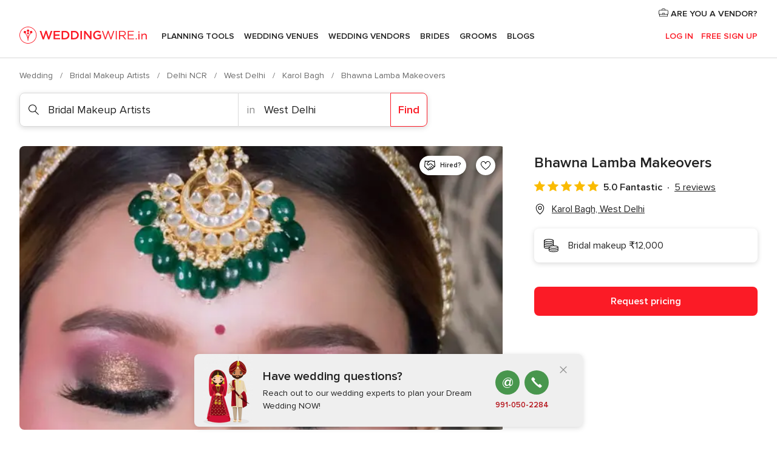

--- FILE ---
content_type: text/html; charset=UTF-8
request_url: https://www.weddingwire.in/bridal-makeup-artists/bhawna-lamba-makeovers--e273063
body_size: 45450
content:
<!DOCTYPE html>
<html lang="en-IN" prefix="og: http://ogp.me/ns#">
<head>
<meta http-equiv="Content-Type" content="text/html; charset=utf-8">
<title>Bhawna Lamba Makeovers - Makeup Artist - Karol Bagh - Weddingwire.in</title>
<meta name="description" content="Bhawna Lamba Makeovers (Bridal Makeup Artists Karol Bagh). Price from ₹12,000. Recommended by 100% of couples. Read their 5 reviews.">
<meta name="keywords" content="Bhawna Lamba Makeovers, Bridal Makeup Artists Bhawna Lamba Makeovers, Brides Bhawna Lamba Makeovers, weddings Bhawna Lamba Makeovers, wedding Bhawna Lamba Makeovers, Bridal Makeup Artists Karol Bagh, Bridal Makeup Artists West Delhi, weddings Karol Bagh, Brides Karol Bagh, Brides West Delhi, weddings West Delhi">
<meta name="robots" content="all">
<meta name="distribution" content="global">
<meta name="rating" content="general">
<meta name="pbdate" content="10:36:50 20/01/2026">
<link rel="canonical" href="https://www.weddingwire.in/bridal-makeup-artists/bhawna-lamba-makeovers--e273063">
<link rel="alternate" href="android-app://in.co.weddings.launcher/weddingscoin/m.weddingwire.in/bridal-makeup-artists/bhawna-lamba-makeovers--e273063">
<meta name="viewport" content="width=device-width, initial-scale=1.0">
<meta name="apple-custom-itunes-app" content="app-id=1113572866">
<meta name="apple-itunes-app" content="app-id=1113572866, app-argument=https://app.appsflyer.com/id1113572866?pid=WP-iOS-IN&c=WP-IN-LANDINGS&s=in">
<meta name="google-play-app" content="app-id=in.co.weddings.launcher">
<link rel="shortcut icon" href="https://www.weddingwire.in/mobile/assets/img/favicon/favicon.png">
<meta property="fb:pages" content="629862527164085" />
<meta property="fb:app_id" content="291590991282112" />
<meta property="og:type" content="website" />
<meta property="og:title" content="Bhawna Lamba Makeovers" />
<meta property="og:description" content="Bhawna Lamba Makeovers is a makeup service based in the city of Delhi. A bride is the most important personality who has to look perfect all the time and therefore if you want a team of professionals who can offer you the best services related to" />
<meta property="og:image" content="https://cdn0.weddingwire.in/vendor/3063/3_2/1280/jpg/b612-20220524-113250-113_15_273063-169972248355904.jpeg">
<meta property="og:image:secure_url" content="https://cdn0.weddingwire.in/vendor/3063/3_2/1280/jpg/b612-20220524-113250-113_15_273063-169972248355904.jpeg">
<meta property="og:image:alt" content="Bhawna Lamba Makeovers">
<meta property="og:url" content="https://www.weddingwire.in/bridal-makeup-artists/bhawna-lamba-makeovers--e273063" />
<meta name="twitter:card" content="summary_large_image" />
<link rel="stylesheet" href="https://www.weddingwire.in/builds/desktop/css/symfnw-IN136-1-20260119-006_www_m_/WebBundleResponsiveMarketplaceStorefrontWeddingwireIndia.css">
<script>
var internalTrackingService = internalTrackingService || {
triggerSubmit : function() {},
triggerAbandon : function() {},
loaded : false
};
</script>
<script type="text/javascript">
function getCookie (name) {var b = document.cookie.match('(^|;)\\s*' + name + '\\s*=\\s*([^;]+)'); return b ? unescape(b.pop()) : null}
function overrideOneTrustGeo () {
const otgeoCookie = getCookie('otgeo') || '';
const regexp = /^([A-Za-z]+)(?:,([A-Za-z]+))?$/g;
const matches = [...otgeoCookie.matchAll(regexp)][0];
if (matches) {
const countryCode = matches[1];
const stateCode = matches[2];
const geolocationResponse = {
countryCode
};
if (stateCode) {
geolocationResponse.stateCode = stateCode;
}
return {
geolocationResponse
};
}
}
var OneTrust = overrideOneTrustGeo() || undefined;
</script>
<span class="ot-sdk-show-settings" style="display: none"></span>
<script src="https://cdn.cookielaw.org/scripttemplates/otSDKStub.js" data-language="en-IN" data-domain-script="cf187042-de22-47c5-bb0f-dacff4a22e2a" data-ignore-ga='true' defer></script>
<script>var isCountryCookiesActiveByDefault=true,CONSENT_ANALYTICS_GROUP="C0002",CONSENT_PERSONALIZATION_GROUP="C0003",CONSENT_TARGETED_ADVERTISING_GROUP="C0004",CONSENT_SOCIAL_MEDIA_GROUP="C0005",cookieConsentContent='',hideCookieConsentLayer= '', OptanonAlertBoxClosed='';hideCookieConsentLayer=getCookie('hideCookieConsentLayer');OptanonAlertBoxClosed=getCookie('OptanonAlertBoxClosed');if(hideCookieConsentLayer==="1"||Boolean(OptanonAlertBoxClosed)){cookieConsentContent=queryStringToJSON(getCookie('OptanonConsent')||'');}function getCookie(e){var o=document.cookie.match("(^|;)\\s*"+e+"\\s*=\\s*([^;]+)");return o?unescape(o.pop()):null}function queryStringToJSON(e){var o=e.split("&"),t={};return o.forEach(function(e){e=e.split("="),t[e[0]]=decodeURIComponent(e[1]||"")}),JSON.parse(JSON.stringify(t))}function isCookieGroupAllowed(e){var o=cookieConsentContent.groups;if("string"!=typeof o){if(!isCountryCookiesActiveByDefault && e===CONSENT_ANALYTICS_GROUP && getCookie('hideCookieConsentLayer')==="1"){return true}return isCountryCookiesActiveByDefault;}for(var t=o.split(","),n=0;n<t.length;n++)if(t[n].indexOf(e,0)>=0)return"1"===t[n].split(":")[1];return!1}function userHasAcceptedTheCookies(){var e=document.getElementsByTagName("body")[0],o=document.createEvent("HTMLEvents");cookieConsentContent=queryStringToJSON(getCookie("OptanonConsent")||""),!0===isCookieGroupAllowed(CONSENT_ANALYTICS_GROUP)&&(o.initEvent("analyticsCookiesHasBeenAccepted",!0,!1),e.dispatchEvent(o)),!0===isCookieGroupAllowed(CONSENT_PERSONALIZATION_GROUP)&&(o.initEvent("personalizationCookiesHasBeenAccepted",!0,!1),e.dispatchEvent(o)),!0===isCookieGroupAllowed(CONSENT_TARGETED_ADVERTISING_GROUP)&&(o.initEvent("targetedAdvertisingCookiesHasBeenAccepted",!0,!1),e.dispatchEvent(o)),!0===isCookieGroupAllowed(CONSENT_SOCIAL_MEDIA_GROUP)&&(o.initEvent("socialMediaAdvertisingCookiesHasBeenAccepted",!0,!1),e.dispatchEvent(o))}</script>
<script>
document.getElementsByTagName('body')[0].addEventListener('oneTrustLoaded', function () {
if (OneTrust.GetDomainData()?.ConsentModel?.Name === 'notice only') {
const cookiePolicyLinkSelector = document.querySelectorAll('.ot-sdk-show-settings')
cookiePolicyLinkSelector.forEach((selector) => {
selector.style.display = 'none'
})
}
})
</script>
<script>
function CMP() {
var body = document.getElementsByTagName('body')[0];
var event = document.createEvent('HTMLEvents');
var callbackIAB = (tcData, success) => {
if (success && (tcData.eventStatus === 'tcloaded' || tcData.eventStatus === 'useractioncomplete')) {
window.__tcfapi('removeEventListener', 2, () => {
}, callbackIAB);
if ((typeof window.Optanon !== "undefined" &&
!window.Optanon.GetDomainData().IsIABEnabled) ||
(tcData.gdprApplies &&
typeof window.Optanon !== "undefined" &&
window.Optanon.GetDomainData().IsIABEnabled &&
getCookie('OptanonAlertBoxClosed'))) {
userHasAcceptedTheCookies();
}
if (isCookieGroupAllowed(CONSENT_ANALYTICS_GROUP) !== true) {
event.initEvent('analyticsCookiesHasBeenDenied', true, false);
body.dispatchEvent(event);
}
if (isCookieGroupAllowed(CONSENT_TARGETED_ADVERTISING_GROUP) !== true) {
event.initEvent('targetedAdvertisingCookiesHasBeenDenied', true, false);
body.dispatchEvent(event);
}
if (tcData.gdprApplies && typeof window.Optanon !== "undefined" && window.Optanon.GetDomainData().IsIABEnabled) {
event.initEvent('IABTcDataReady', true, false);
body.dispatchEvent(event);
} else {
event.initEvent('nonIABCountryDataReady', true, false);
body.dispatchEvent(event);
}
}
}
var cnt = 0;
var consentSetInterval = setInterval(function () {
cnt += 1;
if (cnt === 600) {
userHasAcceptedTheCookies();
clearInterval(consentSetInterval);
}
if (typeof window.Optanon !== "undefined" && !window.Optanon.GetDomainData().IsIABEnabled) {
clearInterval(consentSetInterval);
userHasAcceptedTheCookies();
event.initEvent('oneTrustLoaded', true, false);
body.dispatchEvent(event);
event.initEvent('nonIABCountryDataReady', true, false);
body.dispatchEvent(event);
}
if (typeof window.__tcfapi !== "undefined") {
event.initEvent('oneTrustLoaded', true, false);
body.dispatchEvent(event);
clearInterval(consentSetInterval);
window.__tcfapi('addEventListener', 2, callbackIAB);
}
});
}
function OptanonWrapper() {
CMP();
}
</script>
</head><body>
<script>
var gtagScript = function() { var s = document.createElement("script"), el = document.getElementsByTagName("script")[0]; s.defer = true;
s.src = "https://www.googletagmanager.com/gtag/js?id=G-9Q36VS8JHM";
el.parentNode.insertBefore(s, el);}
window.dataLayer = window.dataLayer || [];
const analyticsGroupOpt = isCookieGroupAllowed(CONSENT_ANALYTICS_GROUP) === true;
const targetedAdsOpt = isCookieGroupAllowed(CONSENT_TARGETED_ADVERTISING_GROUP) === true;
const personalizationOpt = isCookieGroupAllowed(CONSENT_PERSONALIZATION_GROUP) === true;
document.getElementsByTagName('body')[0].addEventListener('targetedAdvertisingCookiesHasBeenAccepted', function () {
gtagScript();
});
if  (targetedAdsOpt || analyticsGroupOpt) {
gtagScript();
}
function gtag(){dataLayer.push(arguments);}
gtag('js', new Date());
gtag('consent', 'default', {
'analytics_storage': analyticsGroupOpt ? 'granted' : 'denied',
'ad_storage': targetedAdsOpt ? 'granted' : 'denied',
'ad_user_data': targetedAdsOpt ? 'granted' : 'denied',
'ad_user_personalization': targetedAdsOpt ? 'granted' : 'denied',
'functionality_storage': targetedAdsOpt ? 'granted' : 'denied',
'personalization_storage': personalizationOpt ? 'granted' : 'denied',
'security_storage': 'granted'
});
gtag('set', 'ads_data_redaction', !analyticsGroupOpt);
gtag('set', 'allow_ad_personalization_signals', analyticsGroupOpt);
gtag('set', 'allow_google_signals', analyticsGroupOpt);
gtag('set', 'allow_interest_groups', analyticsGroupOpt);
gtag('config', 'G-9Q36VS8JHM', { groups: 'analytics', 'send_page_view': false });
gtag('config', 'AW-922723589', { groups: 'adwords' });
</script>

<div id="app-apps-download-banner" class="branch-banner-placeholder branchBannerPlaceholder"></div>

<a class="layoutSkipMain" href="#layoutMain">Ir al contenido principal</a>
<header class="layoutHeader">
<span class="layoutHeader__hamburger app-header-menu-toggle">
<i class="svgIcon app-svg-async svgIcon__list-menu "   data-name="_common/list-menu" data-svg="https://cdn1.weddingwire.in/assets/svg/optimized/_common/list-menu.svg" data-svg-lazyload="1"></i></span>
<a class="layoutHeader__logoAnchor app-analytics-event-click"
href="https://www.weddingwire.in/">
<img src="https://www.weddingwire.in/assets/img/logos/gen_logoHeader.svg"   alt="Wedding"  width="220" height="30"   >
</a>
<nav class="layoutHeader__nav app-header-nav">
<ul class="layoutNavMenu app-header-list">
<li class="layoutNavMenu__header">
<i class="svgIcon app-svg-async svgIcon__close layoutNavMenu__itemClose app-header-menu-toggle"   data-name="_common/close" data-svg="https://cdn1.weddingwire.in/assets/svg/optimized/_common/close.svg" data-svg-lazyload="1"></i>        </li>
<li class="layoutNavMenu__item app-header-menu-item-openSection layoutNavMenu__item--my_wedding ">
<a href="https://www.weddingwire.in/my-wedding-planner"
class="layoutNavMenu__anchor app-header-menu-itemAnchor app-analytics-track-event-click "
data-tracking-section="header" data-tracking-category="Navigation" data-tracking-category-authed="1"
data-tracking-dt="tools"                >
Planning Tools                </a>
<i class="svgIcon app-svg-async svgIcon__angleRightBlood layoutNavMenu__anchorArrow"   data-name="_common/angleRightBlood" data-svg="https://cdn1.weddingwire.in/assets/svg/optimized/_common/angleRightBlood.svg" data-svg-lazyload="1"></i>
<div class="layoutNavMenuTab app-header-menu-itemDropdown">
<div class="layoutNavMenuTab__layout">
<div class="layoutNavMenuTab__header">
<i class="svgIcon app-svg-async svgIcon__angleLeftBlood layoutNavMenuTab__icon app-header-menu-item-closeSection"   data-name="_common/angleLeftBlood" data-svg="https://cdn1.weddingwire.in/assets/svg/optimized/_common/angleLeftBlood.svg" data-svg-lazyload="1"></i>    <a class="layoutNavMenuTab__title" href="https://www.weddingwire.in/my-wedding-planner">
My Wedding    </a>
<i class="svgIcon app-svg-async svgIcon__close layoutNavMenuTab__iconClose app-header-menu-toggle"   data-name="_common/close" data-svg="https://cdn1.weddingwire.in/assets/svg/optimized/_common/close.svg" data-svg-lazyload="1"></i></div>
<div class="layoutNavMenuTabMyWedding">
<div class="layoutNavMenuTabMyWeddingList">
<a class="layoutNavMenuTabMyWedding__title" href="https://www.weddingwire.in/my-wedding-planner">
Plan your unique wedding        </a>
<ul class="layoutNavMenuTabMyWeddingList__content ">
<li class="layoutNavMenuTabMyWeddingList__item layoutNavMenuTabMyWeddingList__item--viewAll">
<a href="https://www.weddingwire.in/my-wedding-planner">Show all</a>
</li>
<li class="layoutNavMenuTabMyWeddingList__item "
>
<a href="https://www.weddingwire.in/wedding-to-do-list">
<i class="svgIcon app-svg-async svgIcon__checklist layoutNavMenuTabMyWeddingList__itemIcon"   data-name="tools/categories/checklist" data-svg="https://cdn1.weddingwire.in/assets/svg/optimized/tools/categories/checklist.svg" data-svg-lazyload="1"></i>                        Checklist                    </a>
</li>
<li class="layoutNavMenuTabMyWeddingList__item "
>
<a href="https://www.weddingwire.in/wedding-guest-list">
<i class="svgIcon app-svg-async svgIcon__guests layoutNavMenuTabMyWeddingList__itemIcon"   data-name="tools/categories/guests" data-svg="https://cdn1.weddingwire.in/assets/svg/optimized/tools/categories/guests.svg" data-svg-lazyload="1"></i>                        Guests                    </a>
</li>
<li class="layoutNavMenuTabMyWeddingList__item "
>
<a href="https://www.weddingwire.in/wedding-budget-planner">
<i class="svgIcon app-svg-async svgIcon__budget layoutNavMenuTabMyWeddingList__itemIcon"   data-name="tools/categories/budget" data-svg="https://cdn1.weddingwire.in/assets/svg/optimized/tools/categories/budget.svg" data-svg-lazyload="1"></i>                        Budget                    </a>
</li>
<li class="layoutNavMenuTabMyWeddingList__item "
>
<a href="https://www.weddingwire.in/my-wedding-providers">
<i class="svgIcon app-svg-async svgIcon__vendors layoutNavMenuTabMyWeddingList__itemIcon"   data-name="tools/categories/vendors" data-svg="https://cdn1.weddingwire.in/assets/svg/optimized/tools/categories/vendors.svg" data-svg-lazyload="1"></i>                        Wedding Vendors                    </a>
</li>
<li class="layoutNavMenuTabMyWeddingList__item "
>
<a href="https://www.weddingwire.in/website/index.php?actionReferrer=8">
<i class="svgIcon app-svg-async svgIcon__website layoutNavMenuTabMyWeddingList__itemIcon"   data-name="tools/categories/website" data-svg="https://cdn1.weddingwire.in/assets/svg/optimized/tools/categories/website.svg" data-svg-lazyload="1"></i>                        Wedding website                    </a>
</li>
<li class="layoutNavMenuTabMyWeddingList__item "
>
<a href="https://www.weddingwire.in/wedding-hashtag-generator">
<i class="svgIcon app-svg-async svgIcon__hashtag-generator layoutNavMenuTabMyWeddingList__itemIcon"   data-name="tools/categories/hashtag-generator" data-svg="https://cdn1.weddingwire.in/assets/svg/optimized/tools/categories/hashtag-generator.svg" data-svg-lazyload="1"></i>                        Hashtag generator                    </a>
</li>
</ul>
</div>
<div class="layoutNavMenuTabMyWeddingBanners">
<div class="layoutNavMenuBannerBox app-header-menu-banner app-link "
data-href="https://www.weddingwire.in/app-weddings"
>
<div class="layoutNavMenuBannerBox__content">
<p class="layoutNavMenuBannerBox__title">Get the WeddingWire app</p>
<span class="layoutNavMenuBannerBox__subtitle">Plan your wedding on the go with the WeddingWire app.</span>
</div>
<img data-src="https://www.weddingwire.in/assets/img/logos/square-icon.svg"  class="lazyload layoutNavMenuBannerBox__icon" alt="App icon"  width="60" height="60"  >
</div>
<div class="layoutNavMenuBannerBox app-header-menu-banner app-link "
data-href="https://www.weddingwire.in/album-wedding-wedshoots"
>
<div class="layoutNavMenuBannerBox__content">
<a class="layoutNavMenuBannerBox__title" href="https://www.weddingwire.in/album-wedding-wedshoots">Wedshoots</a>
<span class="layoutNavMenuBannerBox__subtitle">Easily collect all of your guests' event photos in one album!</span>
</div>
<img data-src="https://www.weddingwire.in/assets/img/wedshoots/ico_wedshoots.svg"  class="lazyload layoutNavMenuBannerBox__icon" alt="WedShoots icon"  width="60" height="60"  >
</div>
</div>
</div>    </div>
</div>
</li>
<li class="layoutNavMenu__item app-header-menu-item-openSection layoutNavMenu__item--venues ">
<a href="https://www.weddingwire.in/wedding-venues"
class="layoutNavMenu__anchor app-header-menu-itemAnchor app-analytics-track-event-click "
data-tracking-section="header" data-tracking-category="Navigation" data-tracking-category-authed="1"
data-tracking-dt="venues"                >
Wedding Venues                </a>
<i class="svgIcon app-svg-async svgIcon__angleRightBlood layoutNavMenu__anchorArrow"   data-name="_common/angleRightBlood" data-svg="https://cdn1.weddingwire.in/assets/svg/optimized/_common/angleRightBlood.svg" data-svg-lazyload="1"></i>
<div class="layoutNavMenuTab app-header-menu-itemDropdown">
<div class="layoutNavMenuTab__layout">
<div class="layoutNavMenuTab__header">
<i class="svgIcon app-svg-async svgIcon__angleLeftBlood layoutNavMenuTab__icon app-header-menu-item-closeSection"   data-name="_common/angleLeftBlood" data-svg="https://cdn1.weddingwire.in/assets/svg/optimized/_common/angleLeftBlood.svg" data-svg-lazyload="1"></i>    <a class="layoutNavMenuTab__title" href="https://www.weddingwire.in/wedding-venues">
Venues    </a>
<i class="svgIcon app-svg-async svgIcon__close layoutNavMenuTab__iconClose app-header-menu-toggle"   data-name="_common/close" data-svg="https://cdn1.weddingwire.in/assets/svg/optimized/_common/close.svg" data-svg-lazyload="1"></i></div>
<div class="layoutNavMenuTabVenues">
<div class="layoutNavMenuTabVenues__categories">
<div class="layoutNavMenuTabVenuesList">
<a class="layoutNavMenuTabVenues__title"
href="https://www.weddingwire.in/wedding-venues">
Wedding Venues            </a>
<ul class="layoutNavMenuTabVenuesList__content">
<li class="layoutNavMenuTabVenuesList__item layoutNavMenuTabVenuesList__item--viewAll">
<a href="https://www.weddingwire.in/wedding-venues">Show all</a>
</li>
<li class="layoutNavMenuTabVenuesList__item">
<a href="https://www.weddingwire.in/banquet-halls">
Banquet Halls                        </a>
</li>
<li class="layoutNavMenuTabVenuesList__item">
<a href="https://www.weddingwire.in/hotels">
Hotels                        </a>
</li>
<li class="layoutNavMenuTabVenuesList__item">
<a href="https://www.weddingwire.in/marriage-garden">
Marriage Garden                        </a>
</li>
<li class="layoutNavMenuTabVenuesList__item">
<a href="https://www.weddingwire.in/kalyana-mandapams">
Kalyana Mandapams                        </a>
</li>
<li class="layoutNavMenuTabVenuesList__item">
<a href="https://www.weddingwire.in/wedding-resorts">
Wedding Resorts                        </a>
</li>
<li class="layoutNavMenuTabVenuesList__item">
<a href="https://www.weddingwire.in/wedding-lawns-farmhouses">
Wedding Lawns Farmhouses                        </a>
</li>
<li class="layoutNavMenuTabVenuesList__item layoutNavMenuTabVenuesList__item--highlight">
<a href="https://www.weddingwire.in/promotions/wedding-venues">
Promotions                        </a>
</li>
</ul>
</div>
</div>
<div class="layoutNavMenuTabVenuesBanners">
<div class="layoutNavMenuBannerBox app-header-menu-banner app-link app-analytics-track-event-click"
data-href="https://www.weddingwire.in/destination-wedding"
data-tracking-section=header_venues                      data-tracking-category=Navigation                      data-tracking-dt=destination_weddings         >
<div class="layoutNavMenuBannerBox__content">
<p class="layoutNavMenuBannerBox__title">Destination weddings</p>
<span class="layoutNavMenuBannerBox__subtitle">Easily plan your international wedding.</span>
</div>
<img class="svgIcon svgIcon__plane_destination layoutNavMenuBannerBox__icon lazyload" data-src="https://cdn1.weddingwire.in/assets/svg/original/illustration/plane_destination.svg"  alt="illustration plane destination" width="56" height="56" >    </div>
</div>
</div>
</div>
</div>
</li>
<li class="layoutNavMenu__item app-header-menu-item-openSection layoutNavMenu__item--vendors ">
<a href="https://www.weddingwire.in/wedding-vendors"
class="layoutNavMenu__anchor app-header-menu-itemAnchor app-analytics-track-event-click "
data-tracking-section="header" data-tracking-category="Navigation" data-tracking-category-authed="1"
data-tracking-dt="vendors"                >
Wedding Vendors                </a>
<i class="svgIcon app-svg-async svgIcon__angleRightBlood layoutNavMenu__anchorArrow"   data-name="_common/angleRightBlood" data-svg="https://cdn1.weddingwire.in/assets/svg/optimized/_common/angleRightBlood.svg" data-svg-lazyload="1"></i>
<div class="layoutNavMenuTab app-header-menu-itemDropdown">
<div class="layoutNavMenuTab__layout">
<div class="layoutNavMenuTab__header">
<i class="svgIcon app-svg-async svgIcon__angleLeftBlood layoutNavMenuTab__icon app-header-menu-item-closeSection"   data-name="_common/angleLeftBlood" data-svg="https://cdn1.weddingwire.in/assets/svg/optimized/_common/angleLeftBlood.svg" data-svg-lazyload="1"></i>    <a class="layoutNavMenuTab__title" href="https://www.weddingwire.in/wedding-vendors">
Vendors    </a>
<i class="svgIcon app-svg-async svgIcon__close layoutNavMenuTab__iconClose app-header-menu-toggle"   data-name="_common/close" data-svg="https://cdn1.weddingwire.in/assets/svg/optimized/_common/close.svg" data-svg-lazyload="1"></i></div>
<div class="layoutNavMenuTabVendors">
<div class="layoutNavMenuTabVendors__content">
<div class="layoutNavMenuTabVendorsList">
<a class="layoutNavMenuTabVendors__title" href="https://www.weddingwire.in/wedding-vendors">
Start hiring your vendors            </a>
<ul class="layoutNavMenuTabVendorsList__content">
<li class="layoutNavMenuTabVendorsList__item layoutNavMenuTabVendorsList__item--viewAll">
<a href="https://www.weddingwire.in/wedding-vendors">Show all</a>
</li>
<li class="layoutNavMenuTabVendorsList__item">
<i class="svgIcon app-svg-async svgIcon__categPhoto layoutNavMenuTabVendorsList__itemIcon"   data-name="vendors/categories/categPhoto" data-svg="https://cdn1.weddingwire.in/assets/svg/optimized/vendors/categories/categPhoto.svg" data-svg-lazyload="1"></i>                        <a href="https://www.weddingwire.in/wedding-photographers">
Wedding Photographers                        </a>
</li>
<li class="layoutNavMenuTabVendorsList__item">
<i class="svgIcon app-svg-async svgIcon__categVideo layoutNavMenuTabVendorsList__itemIcon"   data-name="vendors/categories/categVideo" data-svg="https://cdn1.weddingwire.in/assets/svg/optimized/vendors/categories/categVideo.svg" data-svg-lazyload="1"></i>                        <a href="https://www.weddingwire.in/wedding-videography">
Wedding Videography                        </a>
</li>
<li class="layoutNavMenuTabVendorsList__item">
<i class="svgIcon app-svg-async svgIcon__categMusic layoutNavMenuTabVendorsList__itemIcon"   data-name="vendors/categories/categMusic" data-svg="https://cdn1.weddingwire.in/assets/svg/optimized/vendors/categories/categMusic.svg" data-svg-lazyload="1"></i>                        <a href="https://www.weddingwire.in/wedding-music">
Wedding Music                        </a>
</li>
<li class="layoutNavMenuTabVendorsList__item">
<i class="svgIcon app-svg-async svgIcon__categCatering layoutNavMenuTabVendorsList__itemIcon"   data-name="vendors/categories/categCatering" data-svg="https://cdn1.weddingwire.in/assets/svg/optimized/vendors/categories/categCatering.svg" data-svg-lazyload="1"></i>                        <a href="https://www.weddingwire.in/caterers">
Caterers                        </a>
</li>
<li class="layoutNavMenuTabVendorsList__item">
<i class="svgIcon app-svg-async svgIcon__categTransport layoutNavMenuTabVendorsList__itemIcon"   data-name="vendors/categories/categTransport" data-svg="https://cdn1.weddingwire.in/assets/svg/optimized/vendors/categories/categTransport.svg" data-svg-lazyload="1"></i>                        <a href="https://www.weddingwire.in/wedding-transportation">
Wedding Transportation                        </a>
</li>
<li class="layoutNavMenuTabVendorsList__item">
<i class="svgIcon app-svg-async svgIcon__categInvite layoutNavMenuTabVendorsList__itemIcon"   data-name="vendors/categories/categInvite" data-svg="https://cdn1.weddingwire.in/assets/svg/optimized/vendors/categories/categInvite.svg" data-svg-lazyload="1"></i>                        <a href="https://www.weddingwire.in/wedding-invitations">
Wedding Invitations                        </a>
</li>
<li class="layoutNavMenuTabVendorsList__item">
<i class="svgIcon app-svg-async svgIcon__categGift layoutNavMenuTabVendorsList__itemIcon"   data-name="vendors/categories/categGift" data-svg="https://cdn1.weddingwire.in/assets/svg/optimized/vendors/categories/categGift.svg" data-svg-lazyload="1"></i>                        <a href="https://www.weddingwire.in/wedding-gifts">
Wedding Gifts                        </a>
</li>
<li class="layoutNavMenuTabVendorsList__item">
<i class="svgIcon app-svg-async svgIcon__categFlower layoutNavMenuTabVendorsList__itemIcon"   data-name="vendors/categories/categFlower" data-svg="https://cdn1.weddingwire.in/assets/svg/optimized/vendors/categories/categFlower.svg" data-svg-lazyload="1"></i>                        <a href="https://www.weddingwire.in/florists">
Florists                        </a>
</li>
<li class="layoutNavMenuTabVendorsList__item">
<i class="svgIcon app-svg-async svgIcon__categPlanner layoutNavMenuTabVendorsList__itemIcon"   data-name="vendors/categories/categPlanner" data-svg="https://cdn1.weddingwire.in/assets/svg/optimized/vendors/categories/categPlanner.svg" data-svg-lazyload="1"></i>                        <a href="https://www.weddingwire.in/wedding-planners">
Wedding Planners                        </a>
</li>
</ul>
</div>
<div class="layoutNavMenuTabVendorsListOthers">
<p class="layoutNavMenuTabVendorsListOthers__subtitle">Complete your wedding team</p>
<ul class="layoutNavMenuTabVendorsListOthers__container">
<li class="layoutNavMenuTabVendorsListOthers__item">
<a href="https://www.weddingwire.in/wedding-choreographers">
Wedding Choreographers                        </a>
</li>
<li class="layoutNavMenuTabVendorsListOthers__item">
<a href="https://www.weddingwire.in/photobooth">
Photobooth                        </a>
</li>
<li class="layoutNavMenuTabVendorsListOthers__item">
<a href="https://www.weddingwire.in/wedding-dj">
Wedding DJ                        </a>
</li>
<li class="layoutNavMenuTabVendorsListOthers__item">
<a href="https://www.weddingwire.in/wedding-cakes">
Wedding Cakes                        </a>
</li>
<li class="layoutNavMenuTabVendorsListOthers__item">
<a href="https://www.weddingwire.in/wedding-decorators">
Wedding Decorators                        </a>
</li>
<li class="layoutNavMenuTabVendorsListOthers__item">
<a href="https://www.weddingwire.in/party-places">
Party Places                        </a>
</li>
<li class="layoutNavMenuTabVendorsListOthers__item">
<a href="https://www.weddingwire.in/honeymoon">
Honeymoon                        </a>
</li>
<li class="layoutNavMenuTabVendorsListOthers__item">
<a href="https://www.weddingwire.in/wedding-entertainment">
Wedding Entertainment                        </a>
</li>
<li class="layoutNavMenuTabVendorsListOthers__item">
<a href="https://www.weddingwire.in/tent-house">
Tent House                        </a>
</li>
<li class="layoutNavMenuTabVendorsListOthers__deals">
<a href="https://www.weddingwire.in/promotions/wedding-vendors">
Promotions                        </a>
</li>
</ul>
</div>
</div>
<div class="layoutNavMenuTabVendorsBanners">
<div class="layoutNavMenuBannerBox app-header-menu-banner app-link app-analytics-track-event-click"
data-href="https://www.weddingwire.in/destination-wedding"
data-tracking-section=header_vendors                      data-tracking-category=Navigation                      data-tracking-dt=destination_weddings         >
<div class="layoutNavMenuBannerBox__content">
<p class="layoutNavMenuBannerBox__title">Destination weddings</p>
<span class="layoutNavMenuBannerBox__subtitle">Easily plan your international wedding.</span>
</div>
<img class="svgIcon svgIcon__plane_destination layoutNavMenuBannerBox__icon lazyload" data-src="https://cdn1.weddingwire.in/assets/svg/original/illustration/plane_destination.svg"  alt="illustration plane destination" width="56" height="56" >    </div>
</div>
<div class="layoutNavMenuTabVendorsOtherTabs">
<div class="layoutNavMenuTabVendorsBride">
<p class="layoutNavMenuTabVendorsOtherTabs__subtitle">Brides</p>
<ul class="layoutNavMenuTabVendorsOtherTabsList">
<li class="layoutNavMenuTabVendorsOtherTabsList__item">
<a href="https://www.weddingwire.in/mehndi-artists">
Mehndi Artists                                </a>
</li>
<li class="layoutNavMenuTabVendorsOtherTabsList__item">
<a href="https://www.weddingwire.in/bridal-makeup-artists">
Bridal Makeup Artists                                </a>
</li>
<li class="layoutNavMenuTabVendorsOtherTabsList__item">
<a href="https://www.weddingwire.in/makeup-salon">
Makeup Salon                                </a>
</li>
<li class="layoutNavMenuTabVendorsOtherTabsList__item">
<a href="https://www.weddingwire.in/bridal-jewellery">
Bridal Jewellery                                </a>
</li>
<li class="layoutNavMenuTabVendorsOtherTabsList__item">
<a href="https://www.weddingwire.in/bridal-lehenga">
Bridal Lehenga                                </a>
</li>
<li class="layoutNavMenuTabVendorsOtherTabsList__item">
<a href="https://www.weddingwire.in/trousseau-packing">
Trousseau Packing                                </a>
</li>
<li class="layoutNavMenuTabVendorsOtherTabsList__item layoutNavMenuTabVendorsOtherTabsList__item--deals">
<a href="https://www.weddingwire.in/promotions/brides">
Promotions                            </a>
</li>
</ul>
</div>
<div class="layoutNavMenuTabVendorsGrooms">
<p class="layoutNavMenuTabVendorsOtherTabs__subtitle">Grooms</p>
<ul class="layoutNavMenuTabVendorsOtherTabsList">
<li class="layoutNavMenuTabVendorsOtherTabsList__item">
<a href="https://www.weddingwire.in/sherwani">
Sherwani                                </a>
</li>
<li class="layoutNavMenuTabVendorsOtherTabsList__item layoutNavMenuTabVendorsOtherTabsList__item--deals">
<a href="https://www.weddingwire.in/promotions/grooms">
Promotions                            </a>
</li>
</ul>
</div>
</div>
</div>    </div>
</div>
</li>
<li class="layoutNavMenu__item app-header-menu-item-openSection layoutNavMenu__item--brides ">
<a href="https://www.weddingwire.in/brides"
class="layoutNavMenu__anchor app-header-menu-itemAnchor app-analytics-track-event-click "
data-tracking-section="header" data-tracking-category="Navigation" data-tracking-category-authed="1"
>
Brides                </a>
<i class="svgIcon app-svg-async svgIcon__angleRightBlood layoutNavMenu__anchorArrow"   data-name="_common/angleRightBlood" data-svg="https://cdn1.weddingwire.in/assets/svg/optimized/_common/angleRightBlood.svg" data-svg-lazyload="1"></i>
<div class="layoutNavMenuTab app-header-menu-itemDropdown">
<div class="layoutNavMenuTab__layout">
<div class="layoutNavMenuTab__header">
<i class="svgIcon app-svg-async svgIcon__angleLeftBlood layoutNavMenuTab__icon app-header-menu-item-closeSection"   data-name="_common/angleLeftBlood" data-svg="https://cdn1.weddingwire.in/assets/svg/optimized/_common/angleLeftBlood.svg" data-svg-lazyload="1"></i>    <a class="layoutNavMenuTab__title" href="https://www.weddingwire.in/brides">
Brides    </a>
<i class="svgIcon app-svg-async svgIcon__close layoutNavMenuTab__iconClose app-header-menu-toggle"   data-name="_common/close" data-svg="https://cdn1.weddingwire.in/assets/svg/optimized/_common/close.svg" data-svg-lazyload="1"></i></div>
<div class="layoutNavMenuTabBridesGrooms">
<div class="layoutNavMenuTabBridesGroomsList">
<a class="layoutNavMenuTabBridesGrooms__title" href="https://www.weddingwire.in/brides">
Brides        </a>
<ul class="layoutNavMenuTabBridesGroomsList__content">
<li class="layoutNavMenuTabBridesGroomsList__item layoutNavMenuTabBridesGroomsList__item--viewAll">
<a href="https://www.weddingwire.in/brides">Show all</a>
</li>
<li class="layoutNavMenuTabBridesGroomsList__item">
<a href="https://www.weddingwire.in/mehndi-artists">
Mehndi Artists                    </a>
</li>
<li class="layoutNavMenuTabBridesGroomsList__item">
<a href="https://www.weddingwire.in/bridal-makeup-artists">
Bridal Makeup Artists                    </a>
</li>
<li class="layoutNavMenuTabBridesGroomsList__item">
<a href="https://www.weddingwire.in/makeup-salon">
Makeup Salon                    </a>
</li>
<li class="layoutNavMenuTabBridesGroomsList__item">
<a href="https://www.weddingwire.in/bridal-jewellery">
Bridal Jewellery                    </a>
</li>
<li class="layoutNavMenuTabBridesGroomsList__item">
<a href="https://www.weddingwire.in/bridal-lehenga">
Bridal Lehenga                    </a>
</li>
<li class="layoutNavMenuTabBridesGroomsList__item">
<a href="https://www.weddingwire.in/trousseau-packing">
Trousseau Packing                    </a>
</li>
<li class="layoutNavMenuTabBridesGroomsList__item layoutNavMenuTabBridesGroomsList__item--highlight">
<a href="https://www.weddingwire.in/promotions/brides">
Promotions                </a>
</li>
</ul>
</div>
</div>    </div>
</div>
</li>
<li class="layoutNavMenu__item app-header-menu-item-openSection layoutNavMenu__item--grooms ">
<a href="https://www.weddingwire.in/grooms"
class="layoutNavMenu__anchor app-header-menu-itemAnchor app-analytics-track-event-click "
data-tracking-section="header" data-tracking-category="Navigation" data-tracking-category-authed="1"
>
Grooms                </a>
<i class="svgIcon app-svg-async svgIcon__angleRightBlood layoutNavMenu__anchorArrow"   data-name="_common/angleRightBlood" data-svg="https://cdn1.weddingwire.in/assets/svg/optimized/_common/angleRightBlood.svg" data-svg-lazyload="1"></i>
<div class="layoutNavMenuTab app-header-menu-itemDropdown">
<div class="layoutNavMenuTab__layout">
<div class="layoutNavMenuTab__header">
<i class="svgIcon app-svg-async svgIcon__angleLeftBlood layoutNavMenuTab__icon app-header-menu-item-closeSection"   data-name="_common/angleLeftBlood" data-svg="https://cdn1.weddingwire.in/assets/svg/optimized/_common/angleLeftBlood.svg" data-svg-lazyload="1"></i>    <a class="layoutNavMenuTab__title" href="https://www.weddingwire.in/grooms">
Grooms    </a>
<i class="svgIcon app-svg-async svgIcon__close layoutNavMenuTab__iconClose app-header-menu-toggle"   data-name="_common/close" data-svg="https://cdn1.weddingwire.in/assets/svg/optimized/_common/close.svg" data-svg-lazyload="1"></i></div>
<div class="layoutNavMenuTabBridesGrooms">
<div class="layoutNavMenuTabBridesGroomsList">
<a class="layoutNavMenuTabBridesGrooms__title" href="https://www.weddingwire.in/grooms">
Grooms        </a>
<ul class="layoutNavMenuTabBridesGroomsList__content">
<li class="layoutNavMenuTabBridesGroomsList__item layoutNavMenuTabBridesGroomsList__item--viewAll">
<a href="https://www.weddingwire.in/grooms">Show all</a>
</li>
<li class="layoutNavMenuTabBridesGroomsList__item">
<a href="https://www.weddingwire.in/sherwani">
Sherwani                    </a>
</li>
<li class="layoutNavMenuTabBridesGroomsList__item layoutNavMenuTabBridesGroomsList__item--highlight">
<a href="https://www.weddingwire.in/promotions/grooms">
Promotions                </a>
</li>
</ul>
</div>
</div>    </div>
</div>
</li>
<li class="layoutNavMenu__item app-header-menu-item-openSection layoutNavMenu__item--articles ">
<a href="https://www.weddingwire.in/wedding-tips"
class="layoutNavMenu__anchor app-header-menu-itemAnchor app-analytics-track-event-click "
data-tracking-section="header" data-tracking-category="Navigation" data-tracking-category-authed="1"
data-tracking-dt="ideas"                >
Blogs                </a>
<i class="svgIcon app-svg-async svgIcon__angleRightBlood layoutNavMenu__anchorArrow"   data-name="_common/angleRightBlood" data-svg="https://cdn1.weddingwire.in/assets/svg/optimized/_common/angleRightBlood.svg" data-svg-lazyload="1"></i>
<div class="layoutNavMenuTab app-header-menu-itemDropdown">
<div class="layoutNavMenuTab__layout">
<div class="layoutNavMenuTab__header">
<i class="svgIcon app-svg-async svgIcon__angleLeftBlood layoutNavMenuTab__icon app-header-menu-item-closeSection"   data-name="_common/angleLeftBlood" data-svg="https://cdn1.weddingwire.in/assets/svg/optimized/_common/angleLeftBlood.svg" data-svg-lazyload="1"></i>    <a class="layoutNavMenuTab__title" href="https://www.weddingwire.in/wedding-tips">
Wedding ideas    </a>
<i class="svgIcon app-svg-async svgIcon__close layoutNavMenuTab__iconClose app-header-menu-toggle"   data-name="_common/close" data-svg="https://cdn1.weddingwire.in/assets/svg/optimized/_common/close.svg" data-svg-lazyload="1"></i></div>
<div class="layoutNavMenuTabArticles">
<div class="layoutNavMenuTabArticlesList">
<a class="layoutNavMenuTabArticles__title" href="https://www.weddingwire.in/wedding-tips">
Wedding inspiration and ideas        </a>
<ul class="layoutNavMenuTabArticlesList__content">
<li class="layoutNavMenuTabArticlesList__item layoutNavMenuTabArticlesList__item--viewAll">
<a href="https://www.weddingwire.in/wedding-tips">Show all</a>
</li>
<li class="layoutNavMenuTabArticlesList__item">
<a href="https://www.weddingwire.in/wedding-tips/before-the-wedding--t1">
Before the wedding                    </a>
</li>
<li class="layoutNavMenuTabArticlesList__item">
<a href="https://www.weddingwire.in/wedding-tips/the-wedding-ceremony--t2">
The wedding ceremony                    </a>
</li>
<li class="layoutNavMenuTabArticlesList__item">
<a href="https://www.weddingwire.in/wedding-tips/the-wedding-banquet--t5">
The wedding banquet                    </a>
</li>
<li class="layoutNavMenuTabArticlesList__item">
<a href="https://www.weddingwire.in/wedding-tips/the-services-for-your-wedding--t4">
The services for your wedding                    </a>
</li>
<li class="layoutNavMenuTabArticlesList__item">
<a href="https://www.weddingwire.in/wedding-tips/wedding-fashion--t7">
Wedding fashion                    </a>
</li>
<li class="layoutNavMenuTabArticlesList__item">
<a href="https://www.weddingwire.in/wedding-tips/health-and-beauty--t6">
Health and beauty                    </a>
</li>
<li class="layoutNavMenuTabArticlesList__item">
<a href="https://www.weddingwire.in/wedding-tips/honeymoon--t8">
Honeymoon                    </a>
</li>
<li class="layoutNavMenuTabArticlesList__item">
<a href="https://www.weddingwire.in/wedding-tips/after-the-wedding--t10">
After the wedding                    </a>
</li>
<li class="layoutNavMenuTabArticlesList__item">
<a href="https://www.weddingwire.in/wedding-tips/the-wedding-reception--t3">
The wedding reception                    </a>
</li>
</ul>
</div>
<div class="layoutNavMenuTabArticlesBanners">
<div class="layoutNavMenuTabArticlesBannersItem app-header-menu-banner app-link"
data-href="https://www.weddingwire.in/real-weddings">
<figure class="layoutNavMenuTabArticlesBannersItem__figure">
<img data-src="https://www.weddingwire.in/assets/img/components/header/tabs/realweddings_banner.jpg" data-srcset="https://www.weddingwire.in/assets/img/components/header/tabs/realweddings_banner@2x.jpg 2x" class="lazyload layoutNavMenuTabArticlesBannersItem__image" alt="Real Weddings"  width="304" height="90"  >
<figcaption class="layoutNavMenuTabArticlesBannersItem__content">
<a href="https://www.weddingwire.in/real-weddings"
title="Real Weddings"
class="layoutNavMenuTabArticlesBannersItem__title">Real Weddings</a>
<p class="layoutNavMenuTabArticlesBannersItem__description">
Find wedding inspiration that fits your style with photos from real couples.            </p>
</figcaption>
</figure>
</div>
</div>
</div>    </div>
</div>
</li>
<li class="layoutNavMenu__item app-header-menu-item-openSection layoutNavMenu__item--community ">
<a href="https://community.weddingwire.in/"
class="layoutNavMenu__anchor app-header-menu-itemAnchor app-analytics-track-event-click "
data-tracking-section="header" data-tracking-category="Navigation" data-tracking-category-authed="1"
data-tracking-dt="community"                >
Community                </a>
<i class="svgIcon app-svg-async svgIcon__angleRightBlood layoutNavMenu__anchorArrow"   data-name="_common/angleRightBlood" data-svg="https://cdn1.weddingwire.in/assets/svg/optimized/_common/angleRightBlood.svg" data-svg-lazyload="1"></i>
<div class="layoutNavMenuTab app-header-menu-itemDropdown">
<div class="layoutNavMenuTab__layout">
<div class="layoutNavMenuTab__header">
<i class="svgIcon app-svg-async svgIcon__angleLeftBlood layoutNavMenuTab__icon app-header-menu-item-closeSection"   data-name="_common/angleLeftBlood" data-svg="https://cdn1.weddingwire.in/assets/svg/optimized/_common/angleLeftBlood.svg" data-svg-lazyload="1"></i>    <a class="layoutNavMenuTab__title" href="https://community.weddingwire.in/">
Community    </a>
<i class="svgIcon app-svg-async svgIcon__close layoutNavMenuTab__iconClose app-header-menu-toggle"   data-name="_common/close" data-svg="https://cdn1.weddingwire.in/assets/svg/optimized/_common/close.svg" data-svg-lazyload="1"></i></div>
<div class="layoutNavMenuTabCommunity">
<div class="layoutNavMenuTabCommunityList">
<a class="layoutNavMenuTabCommunity__title" href="https://community.weddingwire.in/">
Community        </a>
<ul class="layoutNavMenuTabCommunityList__content">
<li class="layoutNavMenuTabCommunityList__item layoutNavMenuTabCommunityList__item--viewAll">
<a href="https://community.weddingwire.in/">Show all</a>
</li>
<li class="layoutNavMenuTabCommunityList__item">
<a href="https://community.weddingwire.in/community/gifts-and-favors">
Gifts and Favours                    </a>
</li>
<li class="layoutNavMenuTabCommunityList__item">
<a href="https://community.weddingwire.in/community/invites-and-stationery">
Invites and Stationery                    </a>
</li>
<li class="layoutNavMenuTabCommunityList__item">
<a href="https://community.weddingwire.in/community/fitness-and-health">
Fitness and Health                    </a>
</li>
<li class="layoutNavMenuTabCommunityList__item">
<a href="https://community.weddingwire.in/community/bachelor-and-bachelorette-fun">
Bachelor & Bachelorette Fun                    </a>
</li>
<li class="layoutNavMenuTabCommunityList__item">
<a href="https://community.weddingwire.in/community/wedding-fashion">
Wedding Fashion                    </a>
</li>
<li class="layoutNavMenuTabCommunityList__item">
<a href="https://community.weddingwire.in/community/beauty-hair-makeup">
Beauty, Hair & Makeup                    </a>
</li>
<li class="layoutNavMenuTabCommunityList__item">
<a href="https://community.weddingwire.in/community/traditions-and-ceremonies">
Traditions & Ceremonies                    </a>
</li>
<li class="layoutNavMenuTabCommunityList__item">
<a href="https://community.weddingwire.in/community/honeymoon">
Honeymoon                    </a>
</li>
<li class="layoutNavMenuTabCommunityList__item">
<a href="https://community.weddingwire.in/community/trending-weddings">
Trending Weddings                    </a>
</li>
<li class="layoutNavMenuTabCommunityList__item">
<a href="https://community.weddingwire.in/community/plan-wedding">
Plan a Wedding                    </a>
</li>
<li class="layoutNavMenuTabCommunityList__item">
<a href="https://community.weddingwire.in/community/weddingwire-tech-support">
WeddingWire Tech Support                    </a>
</li>
<li class="layoutNavMenuTabCommunityList__item">
<a href="https://community.weddingwire.in/community/pre-wedding-functions">
Pre-Wedding Functions                    </a>
</li>
<li class="layoutNavMenuTabCommunityList__item">
<a href="https://community.weddingwire.in/community/do-it-yourself">
Do It Yourself                    </a>
</li>
<li class="layoutNavMenuTabCommunityList__item">
<a href="https://community.weddingwire.in/community/married-life">
Married Life                    </a>
</li>
<li class="layoutNavMenuTabCommunityList__item">
<a href="https://community.weddingwire.in/community/wedding-trivia">
Wedding Trivia                    </a>
</li>
<li class="layoutNavMenuTabCommunityList__item">
<a href="https://community.weddingwire.in/community/community-conversations">
Community Conversations                    </a>
</li>
<li class="layoutNavMenuTabCommunityList__item">
<a href="https://community.weddingwire.in/community-region">
Groups by City                    </a>
</li>
</ul>
</div>
<div class="layoutNavMenuTabCommunityLast">
<p class="layoutNavMenuTabCommunityLast__subtitle app-header-menu-community app-link"
role="link"
tabindex="0" data-href="https://community.weddingwire.in/">View the latest</p>
<ul class="layoutNavMenuTabCommunityLast__list">
<li>
<a href="https://community.weddingwire.in/">
Discussions                    </a>
</li>
<li>
<a href="https://community.weddingwire.in/photos">
Photos                    </a>
</li>
<li>
<a href="https://community.weddingwire.in/videos">
Videos                    </a>
</li>
<li>
<a href="https://community.weddingwire.in/members">
Members                    </a>
</li>
</ul>
</div>
</div>    </div>
</div>
</li>
<li class="layoutNavMenu__itemFooter">
<a class="layoutNavMenu__anchorFooter" rel="nofollow" href="https://wedshootsapp.onelink.me/2833772549?pid=WP-Android-IN&amp;c=WP-IN-MOBILE&amp;af_dp=wedshoots%3A%2F%2F">WedShoots</a>
</li>
<li class="layoutNavMenu__itemFooter">
<a class="layoutNavMenu__anchorFooter" rel="nofollow" href="https://weddingplanner.onelink.me/c5Pd?pid=WP-Android-IN&amp;c=WP-IN-MOBILE&amp;af_dp=weddingscoin%3A%2F%2F">Get the WeddingWire app</a>
</li>
<li class="layoutNavMenu__itemFooter layoutNavMenu__itemFooter--bordered">
<a class="layoutNavMenu__anchorFooter" href="https://www.weddingwire.in/emp-Acceso.php" rel="nofollow">
Business login            </a>
</li>
</ul>
</nav>
<div class="layoutHeader__overlay app-header-menu-toggle app-header-menu-overlay"></div>
<div class="layoutHeader__authArea app-header-auth-area">
<a href="https://www.weddingwire.in/users-login.php" class="layoutHeader__authNoLoggedAreaMobile" title="User login">
<i class="svgIcon app-svg-async svgIcon__user "   data-name="_common/user" data-svg="https://cdn1.weddingwire.in/assets/svg/optimized/_common/user.svg" data-svg-lazyload="1"></i>    </a>
<div class="layoutHeader__authNoLoggedArea app-header-auth-area">
<a class="layoutHeader__vendorAuth"
rel="nofollow"
href="https://www.weddingwire.in/emp-Acceso.php">
<i class="svgIcon app-svg-async svgIcon__briefcase layoutHeader__vendorAuthIcon"   data-name="vendors/briefcase" data-svg="https://cdn1.weddingwire.in/assets/svg/optimized/vendors/briefcase.svg" data-svg-lazyload="1"></i>    ARE YOU A VENDOR?</a>
<ul class="layoutNavMenuAuth">
<li class="layoutNavMenuAuth__item">
<a href="https://www.weddingwire.in/users-login.php"
class="layoutNavMenuAuth__anchor">Log In</a>
</li>
<li class="layoutNavMenuAuth__item">
<a href="https://www.weddingwire.in/users-signup.php"
class="layoutNavMenuAuth__anchor">Free sign up</a>
</li>
</ul>    </div>
</div>
</header>
<main id="layoutMain" class="layoutMain">
<div class="app-storefront-native-share hidden"
data-text="Hey! I found this wedding vendor that you might like: https://www.weddingwire.in/bridal-makeup-artists/bhawna-lamba-makeovers--e273063?utm_source=share"
data-dialog-title="Share Bhawna Lamba Makeovers"
data-subject="Look at what I found on Weddingwire.in"
></div>
<nav class="storefrontBreadcrumb app-storefront-breadcrumb">
<nav class="breadcrumb app-breadcrumb   ">
<ul class="breadcrumb__list">
<li>
<a  href="https://www.weddingwire.in/">
Wedding                    </a>
</li>
<li>
<a  href="https://www.weddingwire.in/bridal-makeup-artists">
Bridal Makeup Artists                    </a>
</li>
<li>
<a  href="https://www.weddingwire.in/bridal-makeup-artists/delhi-ncr">
Delhi NCR                    </a>
</li>
<li>
<a  href="https://www.weddingwire.in/bridal-makeup-artists/west-delhi">
West Delhi                    </a>
</li>
<li>
<a  href="https://www.weddingwire.in/bridal-makeup-artists/west-delhi/karol-bagh">
Karol Bagh                    </a>
</li>
<li>
Bhawna Lamba Makeovers                            </li>
</ul>
</nav>
    </nav>
<div class="storefrontFullSearcher app-searcher-tracking">
<form class="storefrontFullSearcher__form app-searcher app-searcher-form-tracking suggestCategory
app-smart-searcher      app-searcher-simplification"
method="get"
role="search"
action="https://www.weddingwire.in/busc.php">
<input type="hidden" name="id_grupo" value="">
<input type="hidden" name="id_sector" value="38">
<input type="hidden" name="id_region" value="">
<input type="hidden" name="id_provincia" value="10010301">
<input type="hidden" name="id_poblacion" value="">
<input type="hidden" name="id_geozona" value="">
<input type="hidden" name="geoloc" value="0">
<input type="hidden" name="latitude">
<input type="hidden" name="longitude">
<input type="hidden" name="keyword" value="">
<input type="hidden" name="faqs[]" value="">
<input type="hidden" name="capacityRange[]" value="">
<div class="storefrontFullSearcher__category app-filter-searcher-field show-searcher-reset">
<i class="svgIcon app-svg-async svgIcon__search storefrontFullSearcher__categoryIcon"   data-name="_common/search" data-svg="https://cdn1.weddingwire.in/assets/svg/optimized/_common/search.svg" data-svg-lazyload="1"></i>        <input class="storefrontFullSearcher__input app-filter-searcher-input app-searcher-category-input-tracking app-searcher-category-input"
type="text"
value="Bridal Makeup Artists"
name="txtStrSearch"
data-last-value="Bridal Makeup Artists"
data-placeholder-default="Search vendor category or name"
data-placeholder-focused="Search vendor category or name"
aria-label="Search vendor category or name"
placeholder="Search vendor category or name"
autocomplete="off">
<span class="storefrontFullSearcher__categoryReset app-searcher-reset-category">
<i class="svgIcon app-svg-async svgIcon__close storefrontFullSearcher__categoryResetIcon"   data-name="_common/close" data-svg="https://cdn1.weddingwire.in/assets/svg/optimized/_common/close.svg" data-svg-lazyload="1"></i>        </span>
<div class="storefrontFullSearcher__placeholder app-filter-searcher-list"></div>
</div>
<div class="storefrontFullSearcher__location">
<span class="storefrontFullSearcher__locationFixedText">in</span>
<input class="storefrontFullSearcher__input app-searcher-location-input app-searcher-location-input-tracking"
type="text"
data-last-value="West Delhi"
data-placeholder-default="Location"
placeholder="Location"
data-placeholder-focused="Location"
aria-label="Location"
value="West Delhi"
name="txtLocSearch"
autocomplete="off">
<span class="storefrontFullSearcher__locationReset app-searcher-reset-location">
<i class="svgIcon app-svg-async svgIcon__close searcher__locationResetIcon"   data-name="_common/close" data-svg="https://cdn1.weddingwire.in/assets/svg/optimized/_common/close.svg" data-svg-lazyload="1"></i>        </span>
<div class="storefrontFullSearcher__placeholder app-searcher-location-placeholder"></div>
</div>
<button type="submit" class="storefrontFullSearcher__submit app-searcher-submit-button app-searcher-submit-tracking">
Find    </button>
</form>
</div>
<article class="storefront app-main-storefront app-article-storefront app-storefront-heading   app-storefront"
data-vendor-id=273063    data-lite-vendor="1"
>
<div class="app-features-container hidden"
data-is-storefront="1"
data-multi-category-vendor-recommended=""
data-is-data-collector-enabled="0"
data-is-vendor-view-enabled="1"
data-is-lead-form-validation-enabled="0"
></div>
<aside class="storefrontHeadingWrap">
<header class="storefrontHeading storefrontHeading--sticky app-storefront-sticky-heading">
<div class="storefrontHeading__titleWrap" data-testid="storefrontHeadingTitle">
<h1 class="storefrontHeading__title">Bhawna Lamba Makeovers</h1>
</div>
<div class="storefrontHeading__content">
<div class="storefrontHeadingReviews">
<a class="storefrontHeading__item app-heading-quick-link app-heading-global-tracking" href="#reviews" data-section="reviews">
<span class="storefrontHeadingReviews__stars" data-testid="storefrontHeadingReviewsStars">
<i class="svgIcon app-svg-async svgIcon__star storefrontHeadingReviews__icon"   data-name="_common/star" data-svg="https://cdn1.weddingwire.in/assets/svg/optimized/_common/star.svg" data-svg-lazyload="1"></i>                            <i class="svgIcon app-svg-async svgIcon__star storefrontHeadingReviews__icon"   data-name="_common/star" data-svg="https://cdn1.weddingwire.in/assets/svg/optimized/_common/star.svg" data-svg-lazyload="1"></i>                            <i class="svgIcon app-svg-async svgIcon__star storefrontHeadingReviews__icon"   data-name="_common/star" data-svg="https://cdn1.weddingwire.in/assets/svg/optimized/_common/star.svg" data-svg-lazyload="1"></i>                            <i class="svgIcon app-svg-async svgIcon__star storefrontHeadingReviews__icon"   data-name="_common/star" data-svg="https://cdn1.weddingwire.in/assets/svg/optimized/_common/star.svg" data-svg-lazyload="1"></i>                            <i class="svgIcon app-svg-async svgIcon__star storefrontHeadingReviews__icon"   data-name="_common/star" data-svg="https://cdn1.weddingwire.in/assets/svg/optimized/_common/star.svg" data-svg-lazyload="1"></i>                                        <span class="srOnly">5.0 out of 5 rating</span>
<strong class="storefrontHeadingReviews__starsValue" data-testid="storefrontHeadingReviewsStarsValue" aria-hidden="true">5.0 Fantastic</strong>
</span>
</a>
<a class="storefrontHeading__item app-heading-quick-link app-heading-global-tracking" href="#reviews" data-section="reviews">
<span class="storefrontHeadingReviews__count" data-testid="storefrontHeadingReviewsCount">
5 reviews        </span>
</a>
</div>
<div class="storefrontHeadingLocation storefrontHeading__item" data-testid="storefrontHeadingLocation">
<i class="svgIcon app-svg-async svgIcon__location storefrontHeadingLocation__icon"   data-name="_common/location" data-svg="https://cdn1.weddingwire.in/assets/svg/optimized/_common/location.svg" data-svg-lazyload="1"></i>                    <div class="storefrontHeadingLocation__label app-heading-global-tracking"  data-section="map">
<a class="app-heading-quick-link" href="#map">
Karol Bagh, West Delhi                                                    </a>
</div>
</div>
</div>
<div class="storefrontHeadingFaqs">
<div class="storefrontHeadingFaqsCard" data-testid="storefrontHeadingFaqsCardMenu">
<i class="svgIcon app-svg-async svgIcon__pricing storefrontHeadingFaqsCard__icon"   data-name="vendors/pricing" data-svg="https://cdn1.weddingwire.in/assets/svg/optimized/vendors/pricing.svg" data-svg-lazyload="1"></i>                <span class="storefrontHeadingFaqsCard__label">  Bridal makeup ₹12,000</span>
</div>
</div>
<div class="storefrontHeadingLeads storefrontHeadingLeads--full" data-testid="storefrontHeadingLeads">
<button
type="button"
class=" button button--primary storefrontHeading__lead  app-default-simple-lead "
data-storefront-id=""
data-vendor-id="273063"
data-frm-insert=""
data-frm-insert-json="{&quot;desktop&quot;:1,&quot;desktopLogged&quot;:90,&quot;mobile&quot;:20,&quot;mobileLogged&quot;:77}"
data-section="showPhone"
aria-label="Request pricing"
data-tracking-section="storefrontHeader"                            data-lead-with-flexible-dates=""                            data-lead-form-with-services=""                >
Request pricing            </button>
</div>
</header>
</aside>
<div class="storefrontUrgencyBadgetsBanner">
    </div>
<div class="storefrontVendorMessage">
</div>
<nav class="sectionNavigation storefrontNavigationStatic app-section-navigation-static">
<div class="storefrontNavigationStatic__slider">
<div class="scrollSnap app-scroll-snap-wrapper app-storefront-navigation-static-slider scrollSnap--fullBleed scrollSnap--floatArrows"
role="region" aria-label=" Carrousel">
<button type="button" aria-label="Previous" class="scrollSnap__arrow scrollSnap__arrow--prev app-scroll-snap-prev hidden disabled"><i class="svgIcon app-svg-async svgIcon__arrowLeftThick "   data-name="arrows/arrowLeftThick" data-svg="https://cdn1.weddingwire.in/assets/svg/optimized/arrows/arrowLeftThick.svg" data-svg-lazyload="1"></i></button>
<div class="scrollSnap__container app-scroll-snap-container app-storefront-navigation-static-slider-container" dir="ltr">
<div class="scrollSnap__item app-scroll-snap-item app-storefront-navigation-static-slider-item"
data-id="0"
data-visualized-slide="false"
><div class="storefrontNavigationStatic__item scrollSnap__item sectionNavigation__itemRelevantInfo">
<a class="storefrontNavigationStatic__anchor app-section-navigation-tracking app-section-navigation-anchor" data-section="description" href="#description">
About            </a>
</div>
</div>
<div class="scrollSnap__item app-scroll-snap-item app-storefront-navigation-static-slider-item"
data-id="1"
data-visualized-slide="false"
><div class="storefrontNavigationStatic__item scrollSnap__item sectionNavigation__itemRelevantInfo">
<a class="storefrontNavigationStatic__anchor app-section-navigation-tracking app-section-navigation-anchor" data-section="faqs" href="#faqs">
FAQ            </a>
</div>
</div>
<div class="scrollSnap__item app-scroll-snap-item app-storefront-navigation-static-slider-item"
data-id="2"
data-visualized-slide="false"
><div class="storefrontNavigationStatic__item scrollSnap__item sectionNavigation__itemRelevantInfo">
<a class="storefrontNavigationStatic__anchor app-section-navigation-tracking app-section-navigation-anchor" data-section="reviews" href="#reviews">
Reviews                    <span class="storefrontNavigationStatic__count">
5            </span>
</a>
</div>
</div>
<div class="scrollSnap__item app-scroll-snap-item app-storefront-navigation-static-slider-item"
data-id="3"
data-visualized-slide="false"
><div class="storefrontNavigationStatic__item scrollSnap__item sectionNavigation__itemRelevantInfo">
<a class="storefrontNavigationStatic__anchor app-section-navigation-tracking app-section-navigation-anchor" data-section="map" href="#map">
Map            </a>
</div>
</div>
</div>
<button type="button" aria-label="Next" class="scrollSnap__arrow scrollSnap__arrow--next app-scroll-snap-next hidden "><i class="svgIcon app-svg-async svgIcon__arrowRightThick "   data-name="arrows/arrowRightThick" data-svg="https://cdn1.weddingwire.in/assets/svg/optimized/arrows/arrowRightThick.svg" data-svg-lazyload="1"></i></button>
</div>
</div>
</nav>
<section class="storefrontMultiGallery app-gallery-slider app-multi-gallery app-gallery-fullScreen-global-tracking"
data-navigation-bar-count="0"
data-slide-visualiced-count="1"
data-item-slider="1"
data-source-page="free vendor"
>
<div class="storefrontMultiGallery__content" role="region" aria-label="Bhawna Lamba Makeovers Carrousel">
<div class="storefrontMultiGallery__actions">

<button type="button" class="storefrontBackLink app-storefront-breadcrumb-backLink storefrontBackLink--organicMode"
   data-href="https://www.weddingwire.in/bridal-makeup-artists/west-delhi"
   title="Your search" >
    <i class="svgIcon app-svg-async svgIcon__arrowShortLeft storefrontBackLink__icon"   data-name="_common/arrowShortLeft" data-svg="https://cdn1.weddingwire.in/assets/svg/optimized/_common/arrowShortLeft.svg" data-svg-lazyload="1"></i></button>

<button type="button" class="hiredButton app-hired-save-vendor storefrontMultiGallery__vendorBooked"
data-category-id="127"
data-vendor-id="273063"
data-tracking-section=""
data-insert-source="31"
data-status="6"
data-section="hiredButton"
data-is-vendor-saved=""
>
<div class="hiredButton__content hiredButton__disable">
<i class="svgIcon app-svg-async svgIcon__handshake "   data-name="vendors/handshake" data-svg="https://cdn1.weddingwire.in/assets/svg/optimized/vendors/handshake.svg" data-svg-lazyload="1"></i>        Hired?    </div>
<div class="app-hired-link hiredButton__content hiredButton__enable"
data-href="https://www.weddingwire.in/tools/VendorsCateg?id_categ=127&amp;status=6"
data-event="EMP_CB_SHOWVENDORS">
<i class="svgIcon app-svg-async svgIcon__checkOutline "   data-name="_common/checkOutline" data-svg="https://cdn1.weddingwire.in/assets/svg/optimized/_common/checkOutline.svg" data-svg-lazyload="1"></i>        Hired    </div>
</button>
<button type="button" class="storefrontMultiGallery__favorite  favoriteButton app-favorite-save-vendor"
data-vendor-id="273063"
data-id-sector="127"
data-aria-label-saved="Vendor added to Favourites"
data-tracking-section=""
aria-label="Add vendor to Favourites"
aria-pressed="false"
data-testid=""
data-insert-source="2"        >
<i class="svgIcon app-svg-async svgIcon__heartOutline favoriteButton__heartDisable"   data-name="_common/heartOutline" data-svg="https://cdn1.weddingwire.in/assets/svg/optimized/_common/heartOutline.svg" data-svg-lazyload="1"></i>    <i class="svgIcon app-svg-async svgIcon__heart favoriteButton__heartActive"   data-name="_common/heart" data-svg="https://cdn1.weddingwire.in/assets/svg/optimized/_common/heart.svg" data-svg-lazyload="1"></i></button>
</div>
<section class="storefrontMultiGallery__scroll app-gallery-slider-container app-scroll-snap-container storefrontMultiGallery__scroll--fullWidth">
<span hidden id="vendorId" data-vendor-id="273063"></span>
<figure class="storefrontMultiGallery__item app-scroll-snap-item app-gallery-image-fullscreen-open app-gallery-global-tracking app-open-gallery-tracking storefrontMultiGallery__item--0" data-type="image" data-media="photo" data-type-id="0">
<picture      data-image-name="imageFileName_b612-20220524-113250-113_15_273063-169972248355904.jpeg">
<source
type="image/webp"
srcset="https://cdn0.weddingwire.in/vendor/3063/3_2/320/jpg/b612-20220524-113250-113_15_273063-169972248355904.webp 320w,
https://cdn0.weddingwire.in/vendor/3063/3_2/640/jpg/b612-20220524-113250-113_15_273063-169972248355904.webp 640w,
https://cdn0.weddingwire.in/vendor/3063/3_2/960/jpg/b612-20220524-113250-113_15_273063-169972248355904.webp 960w,
https://cdn0.weddingwire.in/vendor/3063/3_2/1280/jpg/b612-20220524-113250-113_15_273063-169972248355904.webp 1280w,
https://cdn0.weddingwire.in/vendor/3063/3_2/1920/jpg/b612-20220524-113250-113_15_273063-169972248355904.webp 1920w" sizes="(min-width: 1024px) 600px, (min-width: 480px) 400px, 100vw">
<img
fetchpriority="high"        srcset="https://cdn0.weddingwire.in/vendor/3063/3_2/320/jpg/b612-20220524-113250-113_15_273063-169972248355904.jpeg 320w,
https://cdn0.weddingwire.in/vendor/3063/3_2/640/jpg/b612-20220524-113250-113_15_273063-169972248355904.jpeg 640w,
https://cdn0.weddingwire.in/vendor/3063/3_2/960/jpg/b612-20220524-113250-113_15_273063-169972248355904.jpeg 960w,
https://cdn0.weddingwire.in/vendor/3063/3_2/1280/jpg/b612-20220524-113250-113_15_273063-169972248355904.jpeg 1280w,
https://cdn0.weddingwire.in/vendor/3063/3_2/1920/jpg/b612-20220524-113250-113_15_273063-169972248355904.jpeg 1920w"
src="https://cdn0.weddingwire.in/vendor/3063/3_2/960/jpg/b612-20220524-113250-113_15_273063-169972248355904.jpeg"
sizes="(min-width: 1024px) 600px, (min-width: 480px) 400px, 100vw"
alt="Bhawna Lamba Makeovers"
width="640"        height="427"                >
</picture>
<figcaption>Bhawna Lamba Makeovers</figcaption>
</figure>
<figure class="storefrontMultiGallery__item app-scroll-snap-item app-gallery-image-fullscreen-open app-gallery-global-tracking app-open-gallery-tracking storefrontMultiGallery__item--1" data-type="image" data-media="photo" data-type-id="1">
<picture      data-image-name="imageFileName_file-1602262816088_15_273063-160226281818473.jpeg">
<source
type="image/webp"
srcset="https://cdn0.weddingwire.in/vendor/3063/3_2/320/jpg/file-1602262816088_15_273063-160226281818473.webp 320w,
https://cdn0.weddingwire.in/vendor/3063/3_2/640/jpg/file-1602262816088_15_273063-160226281818473.webp 640w,
https://cdn0.weddingwire.in/vendor/3063/3_2/960/jpg/file-1602262816088_15_273063-160226281818473.webp 960w,
https://cdn0.weddingwire.in/vendor/3063/3_2/1280/jpg/file-1602262816088_15_273063-160226281818473.webp 1280w,
https://cdn0.weddingwire.in/vendor/3063/3_2/1920/jpg/file-1602262816088_15_273063-160226281818473.webp 1920w" sizes="(min-width: 1024px) 600px, (min-width: 480px) 400px, 100vw">
<img
srcset="https://cdn0.weddingwire.in/vendor/3063/3_2/320/jpg/file-1602262816088_15_273063-160226281818473.jpeg 320w,
https://cdn0.weddingwire.in/vendor/3063/3_2/640/jpg/file-1602262816088_15_273063-160226281818473.jpeg 640w,
https://cdn0.weddingwire.in/vendor/3063/3_2/960/jpg/file-1602262816088_15_273063-160226281818473.jpeg 960w,
https://cdn0.weddingwire.in/vendor/3063/3_2/1280/jpg/file-1602262816088_15_273063-160226281818473.jpeg 1280w,
https://cdn0.weddingwire.in/vendor/3063/3_2/1920/jpg/file-1602262816088_15_273063-160226281818473.jpeg 1920w"
src="https://cdn0.weddingwire.in/vendor/3063/3_2/960/jpg/file-1602262816088_15_273063-160226281818473.jpeg"
sizes="(min-width: 1024px) 600px, (min-width: 480px) 400px, 100vw"
alt="Bridal Makeup"
width="640"        height="427"                >
</picture>
<figcaption>Bridal Makeup</figcaption>
</figure>
<figure class="storefrontMultiGallery__item app-scroll-snap-item app-gallery-image-fullscreen-open app-gallery-global-tracking app-open-gallery-tracking storefrontMultiGallery__item--2" data-type="image" data-media="photo" data-type-id="2">
<picture      data-image-name="imageFileName_file-1601695509601_15_273063-160169551458621.jpeg">
<source
type="image/webp"
srcset="https://cdn0.weddingwire.in/vendor/3063/3_2/320/jpg/file-1601695509601_15_273063-160169551458621.webp 320w,
https://cdn0.weddingwire.in/vendor/3063/3_2/640/jpg/file-1601695509601_15_273063-160169551458621.webp 640w,
https://cdn0.weddingwire.in/vendor/3063/3_2/960/jpg/file-1601695509601_15_273063-160169551458621.webp 960w,
https://cdn0.weddingwire.in/vendor/3063/3_2/1280/jpg/file-1601695509601_15_273063-160169551458621.webp 1280w,
https://cdn0.weddingwire.in/vendor/3063/3_2/1920/jpg/file-1601695509601_15_273063-160169551458621.webp 1920w" sizes="(min-width: 1024px) 600px, (min-width: 480px) 400px, 100vw">
<img
srcset="https://cdn0.weddingwire.in/vendor/3063/3_2/320/jpg/file-1601695509601_15_273063-160169551458621.jpeg 320w,
https://cdn0.weddingwire.in/vendor/3063/3_2/640/jpg/file-1601695509601_15_273063-160169551458621.jpeg 640w,
https://cdn0.weddingwire.in/vendor/3063/3_2/960/jpg/file-1601695509601_15_273063-160169551458621.jpeg 960w,
https://cdn0.weddingwire.in/vendor/3063/3_2/1280/jpg/file-1601695509601_15_273063-160169551458621.jpeg 1280w,
https://cdn0.weddingwire.in/vendor/3063/3_2/1920/jpg/file-1601695509601_15_273063-160169551458621.jpeg 1920w"
src="https://cdn0.weddingwire.in/vendor/3063/3_2/960/jpg/file-1601695509601_15_273063-160169551458621.jpeg"
sizes="(min-width: 1024px) 600px, (min-width: 480px) 400px, 100vw"
alt="Bridal Makeup"
width="640"        height="427"                loading="lazy">
</picture>
<figcaption>Bridal Makeup</figcaption>
</figure>
<figure class="storefrontMultiGallery__item app-scroll-snap-item app-gallery-image-fullscreen-open app-gallery-global-tracking app-open-gallery-tracking storefrontMultiGallery__item--3" data-type="image" data-media="photo" data-type-id="3">
<picture      data-image-name="imageFileName_file-1601783641497_15_273063-160178364455805.jpeg">
<source
type="image/webp"
srcset="https://cdn0.weddingwire.in/vendor/3063/3_2/320/jpg/file-1601783641497_15_273063-160178364455805.webp 320w,
https://cdn0.weddingwire.in/vendor/3063/3_2/640/jpg/file-1601783641497_15_273063-160178364455805.webp 640w,
https://cdn0.weddingwire.in/vendor/3063/3_2/960/jpg/file-1601783641497_15_273063-160178364455805.webp 960w,
https://cdn0.weddingwire.in/vendor/3063/3_2/1280/jpg/file-1601783641497_15_273063-160178364455805.webp 1280w,
https://cdn0.weddingwire.in/vendor/3063/3_2/1920/jpg/file-1601783641497_15_273063-160178364455805.webp 1920w" sizes="(min-width: 1024px) 600px, (min-width: 480px) 400px, 100vw">
<img
srcset="https://cdn0.weddingwire.in/vendor/3063/3_2/320/jpg/file-1601783641497_15_273063-160178364455805.jpeg 320w,
https://cdn0.weddingwire.in/vendor/3063/3_2/640/jpg/file-1601783641497_15_273063-160178364455805.jpeg 640w,
https://cdn0.weddingwire.in/vendor/3063/3_2/960/jpg/file-1601783641497_15_273063-160178364455805.jpeg 960w,
https://cdn0.weddingwire.in/vendor/3063/3_2/1280/jpg/file-1601783641497_15_273063-160178364455805.jpeg 1280w,
https://cdn0.weddingwire.in/vendor/3063/3_2/1920/jpg/file-1601783641497_15_273063-160178364455805.jpeg 1920w"
src="https://cdn0.weddingwire.in/vendor/3063/3_2/960/jpg/file-1601783641497_15_273063-160178364455805.jpeg"
sizes="(min-width: 1024px) 600px, (min-width: 480px) 400px, 100vw"
alt="Bridal Makeup"
width="640"        height="427"                loading="lazy">
</picture>
<figcaption>Bridal Makeup</figcaption>
</figure>
<figure class="storefrontMultiGallery__item app-scroll-snap-item app-gallery-image-fullscreen-open app-gallery-global-tracking app-open-gallery-tracking " data-type="image" data-media="photo" data-type-id="4">
<picture      data-image-name="imageFileName_file-1594819837355_15_273063-159481983899917.jpeg">
<source
type="image/webp"
srcset="https://cdn0.weddingwire.in/vendor/3063/3_2/320/jpg/file-1594819837355_15_273063-159481983899917.webp 320w,
https://cdn0.weddingwire.in/vendor/3063/3_2/640/jpg/file-1594819837355_15_273063-159481983899917.webp 640w,
https://cdn0.weddingwire.in/vendor/3063/3_2/960/jpg/file-1594819837355_15_273063-159481983899917.webp 960w,
https://cdn0.weddingwire.in/vendor/3063/3_2/1280/jpg/file-1594819837355_15_273063-159481983899917.webp 1280w,
https://cdn0.weddingwire.in/vendor/3063/3_2/1920/jpg/file-1594819837355_15_273063-159481983899917.webp 1920w" sizes="(min-width: 1024px) 600px, (min-width: 480px) 400px, 100vw">
<img
srcset="https://cdn0.weddingwire.in/vendor/3063/3_2/320/jpg/file-1594819837355_15_273063-159481983899917.jpeg 320w,
https://cdn0.weddingwire.in/vendor/3063/3_2/640/jpg/file-1594819837355_15_273063-159481983899917.jpeg 640w,
https://cdn0.weddingwire.in/vendor/3063/3_2/960/jpg/file-1594819837355_15_273063-159481983899917.jpeg 960w,
https://cdn0.weddingwire.in/vendor/3063/3_2/1280/jpg/file-1594819837355_15_273063-159481983899917.jpeg 1280w,
https://cdn0.weddingwire.in/vendor/3063/3_2/1920/jpg/file-1594819837355_15_273063-159481983899917.jpeg 1920w"
src="https://cdn0.weddingwire.in/vendor/3063/3_2/960/jpg/file-1594819837355_15_273063-159481983899917.jpeg"
sizes="(min-width: 1024px) 600px, (min-width: 480px) 400px, 100vw"
alt="Bridal Makeup"
width="640"        height="427"                loading="lazy">
</picture>
<figcaption>Bridal Makeup</figcaption>
</figure>
<figure class="storefrontMultiGallery__item app-scroll-snap-item app-gallery-image-fullscreen-open app-gallery-global-tracking app-open-gallery-tracking " data-type="image" data-media="photo" data-type-id="5">
<picture      data-image-name="imageFileName_file-1594819875535_15_273063-159481987654587.jpeg">
<source
type="image/webp"
srcset="https://cdn0.weddingwire.in/vendor/3063/3_2/320/jpg/file-1594819875535_15_273063-159481987654587.webp 320w,
https://cdn0.weddingwire.in/vendor/3063/3_2/640/jpg/file-1594819875535_15_273063-159481987654587.webp 640w,
https://cdn0.weddingwire.in/vendor/3063/3_2/960/jpg/file-1594819875535_15_273063-159481987654587.webp 960w,
https://cdn0.weddingwire.in/vendor/3063/3_2/1280/jpg/file-1594819875535_15_273063-159481987654587.webp 1280w,
https://cdn0.weddingwire.in/vendor/3063/3_2/1920/jpg/file-1594819875535_15_273063-159481987654587.webp 1920w" sizes="(min-width: 1024px) 600px, (min-width: 480px) 400px, 100vw">
<img
srcset="https://cdn0.weddingwire.in/vendor/3063/3_2/320/jpg/file-1594819875535_15_273063-159481987654587.jpeg 320w,
https://cdn0.weddingwire.in/vendor/3063/3_2/640/jpg/file-1594819875535_15_273063-159481987654587.jpeg 640w,
https://cdn0.weddingwire.in/vendor/3063/3_2/960/jpg/file-1594819875535_15_273063-159481987654587.jpeg 960w,
https://cdn0.weddingwire.in/vendor/3063/3_2/1280/jpg/file-1594819875535_15_273063-159481987654587.jpeg 1280w,
https://cdn0.weddingwire.in/vendor/3063/3_2/1920/jpg/file-1594819875535_15_273063-159481987654587.jpeg 1920w"
src="https://cdn0.weddingwire.in/vendor/3063/3_2/960/jpg/file-1594819875535_15_273063-159481987654587.jpeg"
sizes="(min-width: 1024px) 600px, (min-width: 480px) 400px, 100vw"
alt="Bridal Makeup"
width="640"        height="427"                loading="lazy">
</picture>
<figcaption>Bridal Makeup</figcaption>
</figure>
<figure class="storefrontMultiGallery__item app-scroll-snap-item app-gallery-image-fullscreen-open app-gallery-global-tracking app-open-gallery-tracking " data-type="image" data-media="photo" data-type-id="6">
<picture      data-image-name="imageFileName_file-1594819889380_15_273063-159481989084372.jpeg">
<source
type="image/webp"
srcset="https://cdn0.weddingwire.in/vendor/3063/3_2/320/jpg/file-1594819889380_15_273063-159481989084372.webp 320w,
https://cdn0.weddingwire.in/vendor/3063/3_2/640/jpg/file-1594819889380_15_273063-159481989084372.webp 640w,
https://cdn0.weddingwire.in/vendor/3063/3_2/960/jpg/file-1594819889380_15_273063-159481989084372.webp 960w,
https://cdn0.weddingwire.in/vendor/3063/3_2/1280/jpg/file-1594819889380_15_273063-159481989084372.webp 1280w,
https://cdn0.weddingwire.in/vendor/3063/3_2/1920/jpg/file-1594819889380_15_273063-159481989084372.webp 1920w" sizes="(min-width: 1024px) 600px, (min-width: 480px) 400px, 100vw">
<img
srcset="https://cdn0.weddingwire.in/vendor/3063/3_2/320/jpg/file-1594819889380_15_273063-159481989084372.jpeg 320w,
https://cdn0.weddingwire.in/vendor/3063/3_2/640/jpg/file-1594819889380_15_273063-159481989084372.jpeg 640w,
https://cdn0.weddingwire.in/vendor/3063/3_2/960/jpg/file-1594819889380_15_273063-159481989084372.jpeg 960w,
https://cdn0.weddingwire.in/vendor/3063/3_2/1280/jpg/file-1594819889380_15_273063-159481989084372.jpeg 1280w,
https://cdn0.weddingwire.in/vendor/3063/3_2/1920/jpg/file-1594819889380_15_273063-159481989084372.jpeg 1920w"
src="https://cdn0.weddingwire.in/vendor/3063/3_2/960/jpg/file-1594819889380_15_273063-159481989084372.jpeg"
sizes="(min-width: 1024px) 600px, (min-width: 480px) 400px, 100vw"
alt="Bridal Makeup"
width="640"        height="427"                loading="lazy">
</picture>
<figcaption>Bridal Makeup</figcaption>
</figure>
<figure class="storefrontMultiGallery__item app-scroll-snap-item app-gallery-image-fullscreen-open app-gallery-global-tracking app-open-gallery-tracking " data-type="image" data-media="photo" data-type-id="7">
<picture      data-image-name="imageFileName_file-1594820954759_15_273063-159482095571297.jpeg">
<source
type="image/webp"
srcset="https://cdn0.weddingwire.in/vendor/3063/3_2/320/jpg/file-1594820954759_15_273063-159482095571297.webp 320w,
https://cdn0.weddingwire.in/vendor/3063/3_2/640/jpg/file-1594820954759_15_273063-159482095571297.webp 640w,
https://cdn0.weddingwire.in/vendor/3063/3_2/960/jpg/file-1594820954759_15_273063-159482095571297.webp 960w,
https://cdn0.weddingwire.in/vendor/3063/3_2/1280/jpg/file-1594820954759_15_273063-159482095571297.webp 1280w,
https://cdn0.weddingwire.in/vendor/3063/3_2/1920/jpg/file-1594820954759_15_273063-159482095571297.webp 1920w" sizes="(min-width: 1024px) 600px, (min-width: 480px) 400px, 100vw">
<img
srcset="https://cdn0.weddingwire.in/vendor/3063/3_2/320/jpg/file-1594820954759_15_273063-159482095571297.jpeg 320w,
https://cdn0.weddingwire.in/vendor/3063/3_2/640/jpg/file-1594820954759_15_273063-159482095571297.jpeg 640w,
https://cdn0.weddingwire.in/vendor/3063/3_2/960/jpg/file-1594820954759_15_273063-159482095571297.jpeg 960w,
https://cdn0.weddingwire.in/vendor/3063/3_2/1280/jpg/file-1594820954759_15_273063-159482095571297.jpeg 1280w,
https://cdn0.weddingwire.in/vendor/3063/3_2/1920/jpg/file-1594820954759_15_273063-159482095571297.jpeg 1920w"
src="https://cdn0.weddingwire.in/vendor/3063/3_2/960/jpg/file-1594820954759_15_273063-159482095571297.jpeg"
sizes="(min-width: 1024px) 600px, (min-width: 480px) 400px, 100vw"
alt="Bridal Makeup"
width="640"        height="427"                loading="lazy">
</picture>
<figcaption>Bridal Makeup</figcaption>
</figure>
<figure class="storefrontMultiGallery__item app-scroll-snap-item app-gallery-image-fullscreen-open app-gallery-global-tracking app-open-gallery-tracking " data-type="image" data-media="photo" data-type-id="8">
<picture      data-image-name="imageFileName_file-1594819797520_15_273063-159481979849948.jpeg">
<source
type="image/webp"
srcset="https://cdn0.weddingwire.in/vendor/3063/3_2/320/jpg/file-1594819797520_15_273063-159481979849948.webp 320w,
https://cdn0.weddingwire.in/vendor/3063/3_2/640/jpg/file-1594819797520_15_273063-159481979849948.webp 640w,
https://cdn0.weddingwire.in/vendor/3063/3_2/960/jpg/file-1594819797520_15_273063-159481979849948.webp 960w,
https://cdn0.weddingwire.in/vendor/3063/3_2/1280/jpg/file-1594819797520_15_273063-159481979849948.webp 1280w,
https://cdn0.weddingwire.in/vendor/3063/3_2/1920/jpg/file-1594819797520_15_273063-159481979849948.webp 1920w" sizes="(min-width: 1024px) 600px, (min-width: 480px) 400px, 100vw">
<img
srcset="https://cdn0.weddingwire.in/vendor/3063/3_2/320/jpg/file-1594819797520_15_273063-159481979849948.jpeg 320w,
https://cdn0.weddingwire.in/vendor/3063/3_2/640/jpg/file-1594819797520_15_273063-159481979849948.jpeg 640w,
https://cdn0.weddingwire.in/vendor/3063/3_2/960/jpg/file-1594819797520_15_273063-159481979849948.jpeg 960w,
https://cdn0.weddingwire.in/vendor/3063/3_2/1280/jpg/file-1594819797520_15_273063-159481979849948.jpeg 1280w,
https://cdn0.weddingwire.in/vendor/3063/3_2/1920/jpg/file-1594819797520_15_273063-159481979849948.jpeg 1920w"
src="https://cdn0.weddingwire.in/vendor/3063/3_2/960/jpg/file-1594819797520_15_273063-159481979849948.jpeg"
sizes="(min-width: 1024px) 600px, (min-width: 480px) 400px, 100vw"
alt="Bridal Makeup"
width="640"        height="427"                loading="lazy">
</picture>
<figcaption>Bridal Makeup</figcaption>
</figure>
<figure class="storefrontMultiGallery__item app-scroll-snap-item app-gallery-image-fullscreen-open app-gallery-global-tracking app-open-gallery-tracking " data-type="image" data-media="photo" data-type-id="9">
<picture      data-image-name="imageFileName_file-1594821375867_15_273063-159482137739574.jpeg">
<source
type="image/webp"
srcset="https://cdn0.weddingwire.in/vendor/3063/3_2/320/jpg/file-1594821375867_15_273063-159482137739574.webp 320w,
https://cdn0.weddingwire.in/vendor/3063/3_2/640/jpg/file-1594821375867_15_273063-159482137739574.webp 640w,
https://cdn0.weddingwire.in/vendor/3063/3_2/960/jpg/file-1594821375867_15_273063-159482137739574.webp 960w,
https://cdn0.weddingwire.in/vendor/3063/3_2/1280/jpg/file-1594821375867_15_273063-159482137739574.webp 1280w,
https://cdn0.weddingwire.in/vendor/3063/3_2/1920/jpg/file-1594821375867_15_273063-159482137739574.webp 1920w" sizes="(min-width: 1024px) 600px, (min-width: 480px) 400px, 100vw">
<img
srcset="https://cdn0.weddingwire.in/vendor/3063/3_2/320/jpg/file-1594821375867_15_273063-159482137739574.jpeg 320w,
https://cdn0.weddingwire.in/vendor/3063/3_2/640/jpg/file-1594821375867_15_273063-159482137739574.jpeg 640w,
https://cdn0.weddingwire.in/vendor/3063/3_2/960/jpg/file-1594821375867_15_273063-159482137739574.jpeg 960w,
https://cdn0.weddingwire.in/vendor/3063/3_2/1280/jpg/file-1594821375867_15_273063-159482137739574.jpeg 1280w,
https://cdn0.weddingwire.in/vendor/3063/3_2/1920/jpg/file-1594821375867_15_273063-159482137739574.jpeg 1920w"
src="https://cdn0.weddingwire.in/vendor/3063/3_2/960/jpg/file-1594821375867_15_273063-159482137739574.jpeg"
sizes="(min-width: 1024px) 600px, (min-width: 480px) 400px, 100vw"
alt="Bridal Makeup"
width="640"        height="427"                loading="lazy">
</picture>
<figcaption>Bridal Makeup</figcaption>
</figure>
<figure class="storefrontMultiGallery__item app-scroll-snap-item app-gallery-image-fullscreen-open app-gallery-global-tracking app-open-gallery-tracking " data-type="image" data-media="photo" data-type-id="10">
<picture      data-image-name="imageFileName_file-1601612683861_15_273063-160161268514006.jpeg">
<source
type="image/webp"
srcset="https://cdn0.weddingwire.in/vendor/3063/3_2/320/jpg/file-1601612683861_15_273063-160161268514006.webp 320w,
https://cdn0.weddingwire.in/vendor/3063/3_2/640/jpg/file-1601612683861_15_273063-160161268514006.webp 640w,
https://cdn0.weddingwire.in/vendor/3063/3_2/960/jpg/file-1601612683861_15_273063-160161268514006.webp 960w,
https://cdn0.weddingwire.in/vendor/3063/3_2/1280/jpg/file-1601612683861_15_273063-160161268514006.webp 1280w,
https://cdn0.weddingwire.in/vendor/3063/3_2/1920/jpg/file-1601612683861_15_273063-160161268514006.webp 1920w" sizes="(min-width: 1024px) 600px, (min-width: 480px) 400px, 100vw">
<img
srcset="https://cdn0.weddingwire.in/vendor/3063/3_2/320/jpg/file-1601612683861_15_273063-160161268514006.jpeg 320w,
https://cdn0.weddingwire.in/vendor/3063/3_2/640/jpg/file-1601612683861_15_273063-160161268514006.jpeg 640w,
https://cdn0.weddingwire.in/vendor/3063/3_2/960/jpg/file-1601612683861_15_273063-160161268514006.jpeg 960w,
https://cdn0.weddingwire.in/vendor/3063/3_2/1280/jpg/file-1601612683861_15_273063-160161268514006.jpeg 1280w,
https://cdn0.weddingwire.in/vendor/3063/3_2/1920/jpg/file-1601612683861_15_273063-160161268514006.jpeg 1920w"
src="https://cdn0.weddingwire.in/vendor/3063/3_2/960/jpg/file-1601612683861_15_273063-160161268514006.jpeg"
sizes="(min-width: 1024px) 600px, (min-width: 480px) 400px, 100vw"
alt="Bridal Makeup"
width="640"        height="427"                loading="lazy">
</picture>
<figcaption>Bridal Makeup</figcaption>
</figure>
<figure class="storefrontMultiGallery__item app-scroll-snap-item app-gallery-image-fullscreen-open app-gallery-global-tracking app-open-gallery-tracking " data-type="image" data-media="photo" data-type-id="11">
<picture      data-image-name="imageFileName_file-1598937284064_15_273063-159893728583189.jpeg">
<source
type="image/webp"
srcset="https://cdn0.weddingwire.in/vendor/3063/3_2/320/jpg/file-1598937284064_15_273063-159893728583189.webp 320w,
https://cdn0.weddingwire.in/vendor/3063/3_2/640/jpg/file-1598937284064_15_273063-159893728583189.webp 640w,
https://cdn0.weddingwire.in/vendor/3063/3_2/960/jpg/file-1598937284064_15_273063-159893728583189.webp 960w,
https://cdn0.weddingwire.in/vendor/3063/3_2/1280/jpg/file-1598937284064_15_273063-159893728583189.webp 1280w,
https://cdn0.weddingwire.in/vendor/3063/3_2/1920/jpg/file-1598937284064_15_273063-159893728583189.webp 1920w" sizes="(min-width: 1024px) 600px, (min-width: 480px) 400px, 100vw">
<img
srcset="https://cdn0.weddingwire.in/vendor/3063/3_2/320/jpg/file-1598937284064_15_273063-159893728583189.jpeg 320w,
https://cdn0.weddingwire.in/vendor/3063/3_2/640/jpg/file-1598937284064_15_273063-159893728583189.jpeg 640w,
https://cdn0.weddingwire.in/vendor/3063/3_2/960/jpg/file-1598937284064_15_273063-159893728583189.jpeg 960w,
https://cdn0.weddingwire.in/vendor/3063/3_2/1280/jpg/file-1598937284064_15_273063-159893728583189.jpeg 1280w,
https://cdn0.weddingwire.in/vendor/3063/3_2/1920/jpg/file-1598937284064_15_273063-159893728583189.jpeg 1920w"
src="https://cdn0.weddingwire.in/vendor/3063/3_2/960/jpg/file-1598937284064_15_273063-159893728583189.jpeg"
sizes="(min-width: 1024px) 600px, (min-width: 480px) 400px, 100vw"
alt="Party Makeup"
width="640"        height="427"                loading="lazy">
</picture>
<figcaption>Party Makeup</figcaption>
</figure>
<figure class="storefrontMultiGallery__item app-scroll-snap-item app-gallery-image-fullscreen-open app-gallery-global-tracking app-open-gallery-tracking " data-type="image" data-media="photo" data-type-id="12">
<picture      data-image-name="imageFileName_file-1601783650183_15_273063-160178365236332.jpeg">
<source
type="image/webp"
srcset="https://cdn0.weddingwire.in/vendor/3063/3_2/320/jpg/file-1601783650183_15_273063-160178365236332.webp 320w,
https://cdn0.weddingwire.in/vendor/3063/3_2/640/jpg/file-1601783650183_15_273063-160178365236332.webp 640w,
https://cdn0.weddingwire.in/vendor/3063/3_2/960/jpg/file-1601783650183_15_273063-160178365236332.webp 960w,
https://cdn0.weddingwire.in/vendor/3063/3_2/1280/jpg/file-1601783650183_15_273063-160178365236332.webp 1280w,
https://cdn0.weddingwire.in/vendor/3063/3_2/1920/jpg/file-1601783650183_15_273063-160178365236332.webp 1920w" sizes="(min-width: 1024px) 600px, (min-width: 480px) 400px, 100vw">
<img
srcset="https://cdn0.weddingwire.in/vendor/3063/3_2/320/jpg/file-1601783650183_15_273063-160178365236332.jpeg 320w,
https://cdn0.weddingwire.in/vendor/3063/3_2/640/jpg/file-1601783650183_15_273063-160178365236332.jpeg 640w,
https://cdn0.weddingwire.in/vendor/3063/3_2/960/jpg/file-1601783650183_15_273063-160178365236332.jpeg 960w,
https://cdn0.weddingwire.in/vendor/3063/3_2/1280/jpg/file-1601783650183_15_273063-160178365236332.jpeg 1280w,
https://cdn0.weddingwire.in/vendor/3063/3_2/1920/jpg/file-1601783650183_15_273063-160178365236332.jpeg 1920w"
src="https://cdn0.weddingwire.in/vendor/3063/3_2/960/jpg/file-1601783650183_15_273063-160178365236332.jpeg"
sizes="(min-width: 1024px) 600px, (min-width: 480px) 400px, 100vw"
alt="Bridal Makeup"
width="640"        height="427"                loading="lazy">
</picture>
<figcaption>Bridal Makeup</figcaption>
</figure>
<figure class="storefrontMultiGallery__item app-scroll-snap-item app-gallery-image-fullscreen-open app-gallery-global-tracking app-open-gallery-tracking " data-type="image" data-media="photo" data-type-id="13">
<picture      data-image-name="imageFileName_file-1594822612870_15_273063-159482261470252.jpeg">
<source
type="image/webp"
srcset="https://cdn0.weddingwire.in/vendor/3063/3_2/320/jpg/file-1594822612870_15_273063-159482261470252.webp 320w,
https://cdn0.weddingwire.in/vendor/3063/3_2/640/jpg/file-1594822612870_15_273063-159482261470252.webp 640w,
https://cdn0.weddingwire.in/vendor/3063/3_2/960/jpg/file-1594822612870_15_273063-159482261470252.webp 960w,
https://cdn0.weddingwire.in/vendor/3063/3_2/1280/jpg/file-1594822612870_15_273063-159482261470252.webp 1280w,
https://cdn0.weddingwire.in/vendor/3063/3_2/1920/jpg/file-1594822612870_15_273063-159482261470252.webp 1920w" sizes="(min-width: 1024px) 600px, (min-width: 480px) 400px, 100vw">
<img
srcset="https://cdn0.weddingwire.in/vendor/3063/3_2/320/jpg/file-1594822612870_15_273063-159482261470252.jpeg 320w,
https://cdn0.weddingwire.in/vendor/3063/3_2/640/jpg/file-1594822612870_15_273063-159482261470252.jpeg 640w,
https://cdn0.weddingwire.in/vendor/3063/3_2/960/jpg/file-1594822612870_15_273063-159482261470252.jpeg 960w,
https://cdn0.weddingwire.in/vendor/3063/3_2/1280/jpg/file-1594822612870_15_273063-159482261470252.jpeg 1280w,
https://cdn0.weddingwire.in/vendor/3063/3_2/1920/jpg/file-1594822612870_15_273063-159482261470252.jpeg 1920w"
src="https://cdn0.weddingwire.in/vendor/3063/3_2/960/jpg/file-1594822612870_15_273063-159482261470252.jpeg"
sizes="(min-width: 1024px) 600px, (min-width: 480px) 400px, 100vw"
alt="Bridal Makeup"
width="640"        height="427"                loading="lazy">
</picture>
<figcaption>Bridal Makeup</figcaption>
</figure>
<figure class="storefrontMultiGallery__item app-scroll-snap-item app-gallery-image-fullscreen-open app-gallery-global-tracking app-open-gallery-tracking " data-type="image" data-media="photo" data-type-id="14">
<picture      data-image-name="imageFileName_file-1594823033480_15_273063-159482303423021.jpeg">
<source
type="image/webp"
srcset="https://cdn0.weddingwire.in/vendor/3063/3_2/320/jpg/file-1594823033480_15_273063-159482303423021.webp 320w,
https://cdn0.weddingwire.in/vendor/3063/3_2/640/jpg/file-1594823033480_15_273063-159482303423021.webp 640w,
https://cdn0.weddingwire.in/vendor/3063/3_2/960/jpg/file-1594823033480_15_273063-159482303423021.webp 960w,
https://cdn0.weddingwire.in/vendor/3063/3_2/1280/jpg/file-1594823033480_15_273063-159482303423021.webp 1280w,
https://cdn0.weddingwire.in/vendor/3063/3_2/1920/jpg/file-1594823033480_15_273063-159482303423021.webp 1920w" sizes="(min-width: 1024px) 600px, (min-width: 480px) 400px, 100vw">
<img
srcset="https://cdn0.weddingwire.in/vendor/3063/3_2/320/jpg/file-1594823033480_15_273063-159482303423021.jpeg 320w,
https://cdn0.weddingwire.in/vendor/3063/3_2/640/jpg/file-1594823033480_15_273063-159482303423021.jpeg 640w,
https://cdn0.weddingwire.in/vendor/3063/3_2/960/jpg/file-1594823033480_15_273063-159482303423021.jpeg 960w,
https://cdn0.weddingwire.in/vendor/3063/3_2/1280/jpg/file-1594823033480_15_273063-159482303423021.jpeg 1280w,
https://cdn0.weddingwire.in/vendor/3063/3_2/1920/jpg/file-1594823033480_15_273063-159482303423021.jpeg 1920w"
src="https://cdn0.weddingwire.in/vendor/3063/3_2/960/jpg/file-1594823033480_15_273063-159482303423021.jpeg"
sizes="(min-width: 1024px) 600px, (min-width: 480px) 400px, 100vw"
alt="Party Makeup"
width="640"        height="427"                loading="lazy">
</picture>
<figcaption>Party Makeup</figcaption>
</figure>
<figure class="storefrontMultiGallery__item app-scroll-snap-item app-gallery-image-fullscreen-open app-gallery-global-tracking app-open-gallery-tracking " data-type="image" data-media="photo" data-type-id="15">
<picture      data-image-name="imageFileName_file-1594823026380_15_273063-159482302781212.jpeg">
<source
type="image/webp"
srcset="https://cdn0.weddingwire.in/vendor/3063/3_2/320/jpg/file-1594823026380_15_273063-159482302781212.webp 320w,
https://cdn0.weddingwire.in/vendor/3063/3_2/640/jpg/file-1594823026380_15_273063-159482302781212.webp 640w,
https://cdn0.weddingwire.in/vendor/3063/3_2/960/jpg/file-1594823026380_15_273063-159482302781212.webp 960w,
https://cdn0.weddingwire.in/vendor/3063/3_2/1280/jpg/file-1594823026380_15_273063-159482302781212.webp 1280w,
https://cdn0.weddingwire.in/vendor/3063/3_2/1920/jpg/file-1594823026380_15_273063-159482302781212.webp 1920w" sizes="(min-width: 1024px) 600px, (min-width: 480px) 400px, 100vw">
<img
srcset="https://cdn0.weddingwire.in/vendor/3063/3_2/320/jpg/file-1594823026380_15_273063-159482302781212.jpeg 320w,
https://cdn0.weddingwire.in/vendor/3063/3_2/640/jpg/file-1594823026380_15_273063-159482302781212.jpeg 640w,
https://cdn0.weddingwire.in/vendor/3063/3_2/960/jpg/file-1594823026380_15_273063-159482302781212.jpeg 960w,
https://cdn0.weddingwire.in/vendor/3063/3_2/1280/jpg/file-1594823026380_15_273063-159482302781212.jpeg 1280w,
https://cdn0.weddingwire.in/vendor/3063/3_2/1920/jpg/file-1594823026380_15_273063-159482302781212.jpeg 1920w"
src="https://cdn0.weddingwire.in/vendor/3063/3_2/960/jpg/file-1594823026380_15_273063-159482302781212.jpeg"
sizes="(min-width: 1024px) 600px, (min-width: 480px) 400px, 100vw"
alt="Party Makeup"
width="640"        height="427"                loading="lazy">
</picture>
<figcaption>Party Makeup</figcaption>
</figure>
<figure class="storefrontMultiGallery__item app-scroll-snap-item app-gallery-image-fullscreen-open app-gallery-global-tracking app-open-gallery-tracking " data-type="image" data-media="photo" data-type-id="16">
<picture      data-image-name="imageFileName_file-1594823040012_15_273063-159482304039229.jpeg">
<source
type="image/webp"
srcset="https://cdn0.weddingwire.in/vendor/3063/3_2/320/jpg/file-1594823040012_15_273063-159482304039229.webp 320w,
https://cdn0.weddingwire.in/vendor/3063/3_2/640/jpg/file-1594823040012_15_273063-159482304039229.webp 640w,
https://cdn0.weddingwire.in/vendor/3063/3_2/960/jpg/file-1594823040012_15_273063-159482304039229.webp 960w,
https://cdn0.weddingwire.in/vendor/3063/3_2/1280/jpg/file-1594823040012_15_273063-159482304039229.webp 1280w,
https://cdn0.weddingwire.in/vendor/3063/3_2/1920/jpg/file-1594823040012_15_273063-159482304039229.webp 1920w" sizes="(min-width: 1024px) 600px, (min-width: 480px) 400px, 100vw">
<img
srcset="https://cdn0.weddingwire.in/vendor/3063/3_2/320/jpg/file-1594823040012_15_273063-159482304039229.jpeg 320w,
https://cdn0.weddingwire.in/vendor/3063/3_2/640/jpg/file-1594823040012_15_273063-159482304039229.jpeg 640w,
https://cdn0.weddingwire.in/vendor/3063/3_2/960/jpg/file-1594823040012_15_273063-159482304039229.jpeg 960w,
https://cdn0.weddingwire.in/vendor/3063/3_2/1280/jpg/file-1594823040012_15_273063-159482304039229.jpeg 1280w,
https://cdn0.weddingwire.in/vendor/3063/3_2/1920/jpg/file-1594823040012_15_273063-159482304039229.jpeg 1920w"
src="https://cdn0.weddingwire.in/vendor/3063/3_2/960/jpg/file-1594823040012_15_273063-159482304039229.jpeg"
sizes="(min-width: 1024px) 600px, (min-width: 480px) 400px, 100vw"
alt="Party Makeup"
width="640"        height="427"                loading="lazy">
</picture>
<figcaption>Party Makeup</figcaption>
</figure>
<figure class="storefrontMultiGallery__item app-scroll-snap-item app-gallery-image-fullscreen-open app-gallery-global-tracking app-open-gallery-tracking " data-type="image" data-media="photo" data-type-id="17">
<picture      data-image-name="imageFileName_file-1594824574222_15_273063-159482458415245.jpeg">
<source
type="image/webp"
srcset="https://cdn0.weddingwire.in/vendor/3063/3_2/320/jpg/file-1594824574222_15_273063-159482458415245.webp 320w,
https://cdn0.weddingwire.in/vendor/3063/3_2/640/jpg/file-1594824574222_15_273063-159482458415245.webp 640w,
https://cdn0.weddingwire.in/vendor/3063/3_2/960/jpg/file-1594824574222_15_273063-159482458415245.webp 960w,
https://cdn0.weddingwire.in/vendor/3063/3_2/1280/jpg/file-1594824574222_15_273063-159482458415245.webp 1280w,
https://cdn0.weddingwire.in/vendor/3063/3_2/1920/jpg/file-1594824574222_15_273063-159482458415245.webp 1920w" sizes="(min-width: 1024px) 600px, (min-width: 480px) 400px, 100vw">
<img
srcset="https://cdn0.weddingwire.in/vendor/3063/3_2/320/jpg/file-1594824574222_15_273063-159482458415245.jpeg 320w,
https://cdn0.weddingwire.in/vendor/3063/3_2/640/jpg/file-1594824574222_15_273063-159482458415245.jpeg 640w,
https://cdn0.weddingwire.in/vendor/3063/3_2/960/jpg/file-1594824574222_15_273063-159482458415245.jpeg 960w,
https://cdn0.weddingwire.in/vendor/3063/3_2/1280/jpg/file-1594824574222_15_273063-159482458415245.jpeg 1280w,
https://cdn0.weddingwire.in/vendor/3063/3_2/1920/jpg/file-1594824574222_15_273063-159482458415245.jpeg 1920w"
src="https://cdn0.weddingwire.in/vendor/3063/3_2/960/jpg/file-1594824574222_15_273063-159482458415245.jpeg"
sizes="(min-width: 1024px) 600px, (min-width: 480px) 400px, 100vw"
alt="Party Makeup"
width="640"        height="427"                loading="lazy">
</picture>
<figcaption>Party Makeup</figcaption>
</figure>
<figure class="storefrontMultiGallery__item app-scroll-snap-item app-gallery-image-fullscreen-open app-gallery-global-tracking app-open-gallery-tracking " data-type="image" data-media="photo" data-type-id="18">
<picture      data-image-name="imageFileName_file-1594824991537_15_273063-159482499342318.jpeg">
<source
type="image/webp"
srcset="https://cdn0.weddingwire.in/vendor/3063/3_2/320/jpg/file-1594824991537_15_273063-159482499342318.webp 320w,
https://cdn0.weddingwire.in/vendor/3063/3_2/640/jpg/file-1594824991537_15_273063-159482499342318.webp 640w,
https://cdn0.weddingwire.in/vendor/3063/3_2/960/jpg/file-1594824991537_15_273063-159482499342318.webp 960w,
https://cdn0.weddingwire.in/vendor/3063/3_2/1280/jpg/file-1594824991537_15_273063-159482499342318.webp 1280w,
https://cdn0.weddingwire.in/vendor/3063/3_2/1920/jpg/file-1594824991537_15_273063-159482499342318.webp 1920w" sizes="(min-width: 1024px) 600px, (min-width: 480px) 400px, 100vw">
<img
srcset="https://cdn0.weddingwire.in/vendor/3063/3_2/320/jpg/file-1594824991537_15_273063-159482499342318.jpeg 320w,
https://cdn0.weddingwire.in/vendor/3063/3_2/640/jpg/file-1594824991537_15_273063-159482499342318.jpeg 640w,
https://cdn0.weddingwire.in/vendor/3063/3_2/960/jpg/file-1594824991537_15_273063-159482499342318.jpeg 960w,
https://cdn0.weddingwire.in/vendor/3063/3_2/1280/jpg/file-1594824991537_15_273063-159482499342318.jpeg 1280w,
https://cdn0.weddingwire.in/vendor/3063/3_2/1920/jpg/file-1594824991537_15_273063-159482499342318.jpeg 1920w"
src="https://cdn0.weddingwire.in/vendor/3063/3_2/960/jpg/file-1594824991537_15_273063-159482499342318.jpeg"
sizes="(min-width: 1024px) 600px, (min-width: 480px) 400px, 100vw"
alt="Party Makeup"
width="640"        height="427"                loading="lazy">
</picture>
<figcaption>Party Makeup</figcaption>
</figure>
<figure class="storefrontMultiGallery__item app-scroll-snap-item app-gallery-image-fullscreen-open app-gallery-global-tracking app-open-gallery-tracking " data-type="image" data-media="photo" data-type-id="19">
<picture      data-image-name="imageFileName_file-1594825496572_15_273063-159482549747988.jpeg">
<source
type="image/webp"
srcset="https://cdn0.weddingwire.in/vendor/3063/3_2/320/jpg/file-1594825496572_15_273063-159482549747988.webp 320w,
https://cdn0.weddingwire.in/vendor/3063/3_2/640/jpg/file-1594825496572_15_273063-159482549747988.webp 640w,
https://cdn0.weddingwire.in/vendor/3063/3_2/960/jpg/file-1594825496572_15_273063-159482549747988.webp 960w,
https://cdn0.weddingwire.in/vendor/3063/3_2/1280/jpg/file-1594825496572_15_273063-159482549747988.webp 1280w,
https://cdn0.weddingwire.in/vendor/3063/3_2/1920/jpg/file-1594825496572_15_273063-159482549747988.webp 1920w" sizes="(min-width: 1024px) 600px, (min-width: 480px) 400px, 100vw">
<img
srcset="https://cdn0.weddingwire.in/vendor/3063/3_2/320/jpg/file-1594825496572_15_273063-159482549747988.jpeg 320w,
https://cdn0.weddingwire.in/vendor/3063/3_2/640/jpg/file-1594825496572_15_273063-159482549747988.jpeg 640w,
https://cdn0.weddingwire.in/vendor/3063/3_2/960/jpg/file-1594825496572_15_273063-159482549747988.jpeg 960w,
https://cdn0.weddingwire.in/vendor/3063/3_2/1280/jpg/file-1594825496572_15_273063-159482549747988.jpeg 1280w,
https://cdn0.weddingwire.in/vendor/3063/3_2/1920/jpg/file-1594825496572_15_273063-159482549747988.jpeg 1920w"
src="https://cdn0.weddingwire.in/vendor/3063/3_2/960/jpg/file-1594825496572_15_273063-159482549747988.jpeg"
sizes="(min-width: 1024px) 600px, (min-width: 480px) 400px, 100vw"
alt="Party Makeup"
width="640"        height="427"                loading="lazy">
</picture>
<figcaption>Party Makeup</figcaption>
</figure>
<figure class="storefrontMultiGallery__item app-scroll-snap-item app-gallery-image-fullscreen-open app-gallery-global-tracking app-open-gallery-tracking " data-type="image" data-media="photo" data-type-id="20">
<picture      data-image-name="imageFileName_file-1594825524516_15_273063-159482552529465.jpeg">
<source
type="image/webp"
srcset="https://cdn0.weddingwire.in/vendor/3063/3_2/320/jpg/file-1594825524516_15_273063-159482552529465.webp 320w,
https://cdn0.weddingwire.in/vendor/3063/3_2/640/jpg/file-1594825524516_15_273063-159482552529465.webp 640w,
https://cdn0.weddingwire.in/vendor/3063/3_2/960/jpg/file-1594825524516_15_273063-159482552529465.webp 960w,
https://cdn0.weddingwire.in/vendor/3063/3_2/1280/jpg/file-1594825524516_15_273063-159482552529465.webp 1280w,
https://cdn0.weddingwire.in/vendor/3063/3_2/1920/jpg/file-1594825524516_15_273063-159482552529465.webp 1920w" sizes="(min-width: 1024px) 600px, (min-width: 480px) 400px, 100vw">
<img
srcset="https://cdn0.weddingwire.in/vendor/3063/3_2/320/jpg/file-1594825524516_15_273063-159482552529465.jpeg 320w,
https://cdn0.weddingwire.in/vendor/3063/3_2/640/jpg/file-1594825524516_15_273063-159482552529465.jpeg 640w,
https://cdn0.weddingwire.in/vendor/3063/3_2/960/jpg/file-1594825524516_15_273063-159482552529465.jpeg 960w,
https://cdn0.weddingwire.in/vendor/3063/3_2/1280/jpg/file-1594825524516_15_273063-159482552529465.jpeg 1280w,
https://cdn0.weddingwire.in/vendor/3063/3_2/1920/jpg/file-1594825524516_15_273063-159482552529465.jpeg 1920w"
src="https://cdn0.weddingwire.in/vendor/3063/3_2/960/jpg/file-1594825524516_15_273063-159482552529465.jpeg"
sizes="(min-width: 1024px) 600px, (min-width: 480px) 400px, 100vw"
alt="Party makeup"
width="640"        height="427"                loading="lazy">
</picture>
<figcaption>Party makeup</figcaption>
</figure>
<figure class="storefrontMultiGallery__item app-scroll-snap-item app-gallery-image-fullscreen-open app-gallery-global-tracking app-open-gallery-tracking " data-type="image" data-media="photo" data-type-id="21">
<picture      data-image-name="imageFileName_file-1594825541022_15_273063-159482554132241.jpeg">
<source
type="image/webp"
srcset="https://cdn0.weddingwire.in/vendor/3063/3_2/320/jpg/file-1594825541022_15_273063-159482554132241.webp 320w,
https://cdn0.weddingwire.in/vendor/3063/3_2/640/jpg/file-1594825541022_15_273063-159482554132241.webp 640w,
https://cdn0.weddingwire.in/vendor/3063/3_2/960/jpg/file-1594825541022_15_273063-159482554132241.webp 960w,
https://cdn0.weddingwire.in/vendor/3063/3_2/1280/jpg/file-1594825541022_15_273063-159482554132241.webp 1280w,
https://cdn0.weddingwire.in/vendor/3063/3_2/1920/jpg/file-1594825541022_15_273063-159482554132241.webp 1920w" sizes="(min-width: 1024px) 600px, (min-width: 480px) 400px, 100vw">
<img
srcset="https://cdn0.weddingwire.in/vendor/3063/3_2/320/jpg/file-1594825541022_15_273063-159482554132241.jpeg 320w,
https://cdn0.weddingwire.in/vendor/3063/3_2/640/jpg/file-1594825541022_15_273063-159482554132241.jpeg 640w,
https://cdn0.weddingwire.in/vendor/3063/3_2/960/jpg/file-1594825541022_15_273063-159482554132241.jpeg 960w,
https://cdn0.weddingwire.in/vendor/3063/3_2/1280/jpg/file-1594825541022_15_273063-159482554132241.jpeg 1280w,
https://cdn0.weddingwire.in/vendor/3063/3_2/1920/jpg/file-1594825541022_15_273063-159482554132241.jpeg 1920w"
src="https://cdn0.weddingwire.in/vendor/3063/3_2/960/jpg/file-1594825541022_15_273063-159482554132241.jpeg"
sizes="(min-width: 1024px) 600px, (min-width: 480px) 400px, 100vw"
alt="Party makeup"
width="640"        height="427"                loading="lazy">
</picture>
<figcaption>Party makeup</figcaption>
</figure>
<figure class="storefrontMultiGallery__item app-scroll-snap-item app-gallery-image-fullscreen-open app-gallery-global-tracking app-open-gallery-tracking " data-type="image" data-media="photo" data-type-id="22">
<picture      data-image-name="imageFileName_file-1594825582805_15_273063-159482558368683.jpeg">
<source
type="image/webp"
srcset="https://cdn0.weddingwire.in/vendor/3063/3_2/320/jpg/file-1594825582805_15_273063-159482558368683.webp 320w,
https://cdn0.weddingwire.in/vendor/3063/3_2/640/jpg/file-1594825582805_15_273063-159482558368683.webp 640w,
https://cdn0.weddingwire.in/vendor/3063/3_2/960/jpg/file-1594825582805_15_273063-159482558368683.webp 960w,
https://cdn0.weddingwire.in/vendor/3063/3_2/1280/jpg/file-1594825582805_15_273063-159482558368683.webp 1280w,
https://cdn0.weddingwire.in/vendor/3063/3_2/1920/jpg/file-1594825582805_15_273063-159482558368683.webp 1920w" sizes="(min-width: 1024px) 600px, (min-width: 480px) 400px, 100vw">
<img
srcset="https://cdn0.weddingwire.in/vendor/3063/3_2/320/jpg/file-1594825582805_15_273063-159482558368683.jpeg 320w,
https://cdn0.weddingwire.in/vendor/3063/3_2/640/jpg/file-1594825582805_15_273063-159482558368683.jpeg 640w,
https://cdn0.weddingwire.in/vendor/3063/3_2/960/jpg/file-1594825582805_15_273063-159482558368683.jpeg 960w,
https://cdn0.weddingwire.in/vendor/3063/3_2/1280/jpg/file-1594825582805_15_273063-159482558368683.jpeg 1280w,
https://cdn0.weddingwire.in/vendor/3063/3_2/1920/jpg/file-1594825582805_15_273063-159482558368683.jpeg 1920w"
src="https://cdn0.weddingwire.in/vendor/3063/3_2/960/jpg/file-1594825582805_15_273063-159482558368683.jpeg"
sizes="(min-width: 1024px) 600px, (min-width: 480px) 400px, 100vw"
alt="Party Makeup"
width="640"        height="427"                loading="lazy">
</picture>
<figcaption>Party Makeup</figcaption>
</figure>
<figure class="storefrontMultiGallery__item app-scroll-snap-item app-gallery-image-fullscreen-open app-gallery-global-tracking app-open-gallery-tracking " data-type="image" data-media="photo" data-type-id="23">
<picture      data-image-name="imageFileName_file-1594825651999_15_273063-159482565399451.jpeg">
<source
type="image/webp"
srcset="https://cdn0.weddingwire.in/vendor/3063/3_2/320/jpg/file-1594825651999_15_273063-159482565399451.webp 320w,
https://cdn0.weddingwire.in/vendor/3063/3_2/640/jpg/file-1594825651999_15_273063-159482565399451.webp 640w,
https://cdn0.weddingwire.in/vendor/3063/3_2/960/jpg/file-1594825651999_15_273063-159482565399451.webp 960w,
https://cdn0.weddingwire.in/vendor/3063/3_2/1280/jpg/file-1594825651999_15_273063-159482565399451.webp 1280w,
https://cdn0.weddingwire.in/vendor/3063/3_2/1920/jpg/file-1594825651999_15_273063-159482565399451.webp 1920w" sizes="(min-width: 1024px) 600px, (min-width: 480px) 400px, 100vw">
<img
srcset="https://cdn0.weddingwire.in/vendor/3063/3_2/320/jpg/file-1594825651999_15_273063-159482565399451.jpeg 320w,
https://cdn0.weddingwire.in/vendor/3063/3_2/640/jpg/file-1594825651999_15_273063-159482565399451.jpeg 640w,
https://cdn0.weddingwire.in/vendor/3063/3_2/960/jpg/file-1594825651999_15_273063-159482565399451.jpeg 960w,
https://cdn0.weddingwire.in/vendor/3063/3_2/1280/jpg/file-1594825651999_15_273063-159482565399451.jpeg 1280w,
https://cdn0.weddingwire.in/vendor/3063/3_2/1920/jpg/file-1594825651999_15_273063-159482565399451.jpeg 1920w"
src="https://cdn0.weddingwire.in/vendor/3063/3_2/960/jpg/file-1594825651999_15_273063-159482565399451.jpeg"
sizes="(min-width: 1024px) 600px, (min-width: 480px) 400px, 100vw"
alt="Party Makeup"
width="640"        height="427"                loading="lazy">
</picture>
<figcaption>Party Makeup</figcaption>
</figure>
<figure class="storefrontMultiGallery__item app-scroll-snap-item app-gallery-image-fullscreen-open app-gallery-global-tracking app-open-gallery-tracking " data-type="image" data-media="photo" data-type-id="24">
<picture      data-image-name="imageFileName_file-1594825919194_15_273063-159482592074524.jpeg">
<source
type="image/webp"
srcset="https://cdn0.weddingwire.in/vendor/3063/3_2/320/jpg/file-1594825919194_15_273063-159482592074524.webp 320w,
https://cdn0.weddingwire.in/vendor/3063/3_2/640/jpg/file-1594825919194_15_273063-159482592074524.webp 640w,
https://cdn0.weddingwire.in/vendor/3063/3_2/960/jpg/file-1594825919194_15_273063-159482592074524.webp 960w,
https://cdn0.weddingwire.in/vendor/3063/3_2/1280/jpg/file-1594825919194_15_273063-159482592074524.webp 1280w,
https://cdn0.weddingwire.in/vendor/3063/3_2/1920/jpg/file-1594825919194_15_273063-159482592074524.webp 1920w" sizes="(min-width: 1024px) 600px, (min-width: 480px) 400px, 100vw">
<img
srcset="https://cdn0.weddingwire.in/vendor/3063/3_2/320/jpg/file-1594825919194_15_273063-159482592074524.jpeg 320w,
https://cdn0.weddingwire.in/vendor/3063/3_2/640/jpg/file-1594825919194_15_273063-159482592074524.jpeg 640w,
https://cdn0.weddingwire.in/vendor/3063/3_2/960/jpg/file-1594825919194_15_273063-159482592074524.jpeg 960w,
https://cdn0.weddingwire.in/vendor/3063/3_2/1280/jpg/file-1594825919194_15_273063-159482592074524.jpeg 1280w,
https://cdn0.weddingwire.in/vendor/3063/3_2/1920/jpg/file-1594825919194_15_273063-159482592074524.jpeg 1920w"
src="https://cdn0.weddingwire.in/vendor/3063/3_2/960/jpg/file-1594825919194_15_273063-159482592074524.jpeg"
sizes="(min-width: 1024px) 600px, (min-width: 480px) 400px, 100vw"
alt="Party Makeup"
width="640"        height="427"                loading="lazy">
</picture>
<figcaption>Party Makeup</figcaption>
</figure>
<figure class="storefrontMultiGallery__item app-scroll-snap-item app-gallery-image-fullscreen-open app-gallery-global-tracking app-open-gallery-tracking " data-type="image" data-media="photo" data-type-id="25">
<picture      data-image-name="imageFileName_file-1594825928628_15_273063-159482592942942.jpeg">
<source
type="image/webp"
srcset="https://cdn0.weddingwire.in/vendor/3063/3_2/320/jpg/file-1594825928628_15_273063-159482592942942.webp 320w,
https://cdn0.weddingwire.in/vendor/3063/3_2/640/jpg/file-1594825928628_15_273063-159482592942942.webp 640w,
https://cdn0.weddingwire.in/vendor/3063/3_2/960/jpg/file-1594825928628_15_273063-159482592942942.webp 960w,
https://cdn0.weddingwire.in/vendor/3063/3_2/1280/jpg/file-1594825928628_15_273063-159482592942942.webp 1280w,
https://cdn0.weddingwire.in/vendor/3063/3_2/1920/jpg/file-1594825928628_15_273063-159482592942942.webp 1920w" sizes="(min-width: 1024px) 600px, (min-width: 480px) 400px, 100vw">
<img
srcset="https://cdn0.weddingwire.in/vendor/3063/3_2/320/jpg/file-1594825928628_15_273063-159482592942942.jpeg 320w,
https://cdn0.weddingwire.in/vendor/3063/3_2/640/jpg/file-1594825928628_15_273063-159482592942942.jpeg 640w,
https://cdn0.weddingwire.in/vendor/3063/3_2/960/jpg/file-1594825928628_15_273063-159482592942942.jpeg 960w,
https://cdn0.weddingwire.in/vendor/3063/3_2/1280/jpg/file-1594825928628_15_273063-159482592942942.jpeg 1280w,
https://cdn0.weddingwire.in/vendor/3063/3_2/1920/jpg/file-1594825928628_15_273063-159482592942942.jpeg 1920w"
src="https://cdn0.weddingwire.in/vendor/3063/3_2/960/jpg/file-1594825928628_15_273063-159482592942942.jpeg"
sizes="(min-width: 1024px) 600px, (min-width: 480px) 400px, 100vw"
alt="Party Makeup"
width="640"        height="427"                loading="lazy">
</picture>
<figcaption>Party Makeup</figcaption>
</figure>
<figure class="storefrontMultiGallery__item app-scroll-snap-item app-gallery-image-fullscreen-open app-gallery-global-tracking app-open-gallery-tracking " data-type="image" data-media="photo" data-type-id="26">
<picture      data-image-name="imageFileName_file-1595225947775_15_273063-159522595144675.jpeg">
<source
type="image/webp"
srcset="https://cdn0.weddingwire.in/vendor/3063/3_2/320/jpg/file-1595225947775_15_273063-159522595144675.webp 320w,
https://cdn0.weddingwire.in/vendor/3063/3_2/640/jpg/file-1595225947775_15_273063-159522595144675.webp 640w,
https://cdn0.weddingwire.in/vendor/3063/3_2/960/jpg/file-1595225947775_15_273063-159522595144675.webp 960w,
https://cdn0.weddingwire.in/vendor/3063/3_2/1280/jpg/file-1595225947775_15_273063-159522595144675.webp 1280w,
https://cdn0.weddingwire.in/vendor/3063/3_2/1920/jpg/file-1595225947775_15_273063-159522595144675.webp 1920w" sizes="(min-width: 1024px) 600px, (min-width: 480px) 400px, 100vw">
<img
srcset="https://cdn0.weddingwire.in/vendor/3063/3_2/320/jpg/file-1595225947775_15_273063-159522595144675.jpeg 320w,
https://cdn0.weddingwire.in/vendor/3063/3_2/640/jpg/file-1595225947775_15_273063-159522595144675.jpeg 640w,
https://cdn0.weddingwire.in/vendor/3063/3_2/960/jpg/file-1595225947775_15_273063-159522595144675.jpeg 960w,
https://cdn0.weddingwire.in/vendor/3063/3_2/1280/jpg/file-1595225947775_15_273063-159522595144675.jpeg 1280w,
https://cdn0.weddingwire.in/vendor/3063/3_2/1920/jpg/file-1595225947775_15_273063-159522595144675.jpeg 1920w"
src="https://cdn0.weddingwire.in/vendor/3063/3_2/960/jpg/file-1595225947775_15_273063-159522595144675.jpeg"
sizes="(min-width: 1024px) 600px, (min-width: 480px) 400px, 100vw"
alt="Party Makeup"
width="640"        height="427"                loading="lazy">
</picture>
<figcaption>Party Makeup</figcaption>
</figure>
<figure class="storefrontMultiGallery__item app-scroll-snap-item app-gallery-image-fullscreen-open app-gallery-global-tracking app-open-gallery-tracking " data-type="image" data-media="photo" data-type-id="27">
<picture      data-image-name="imageFileName_file-1595226050825_15_273063-159522605489250.jpeg">
<source
type="image/webp"
srcset="https://cdn0.weddingwire.in/vendor/3063/3_2/320/jpg/file-1595226050825_15_273063-159522605489250.webp 320w,
https://cdn0.weddingwire.in/vendor/3063/3_2/640/jpg/file-1595226050825_15_273063-159522605489250.webp 640w,
https://cdn0.weddingwire.in/vendor/3063/3_2/960/jpg/file-1595226050825_15_273063-159522605489250.webp 960w,
https://cdn0.weddingwire.in/vendor/3063/3_2/1280/jpg/file-1595226050825_15_273063-159522605489250.webp 1280w,
https://cdn0.weddingwire.in/vendor/3063/3_2/1920/jpg/file-1595226050825_15_273063-159522605489250.webp 1920w" sizes="(min-width: 1024px) 600px, (min-width: 480px) 400px, 100vw">
<img
srcset="https://cdn0.weddingwire.in/vendor/3063/3_2/320/jpg/file-1595226050825_15_273063-159522605489250.jpeg 320w,
https://cdn0.weddingwire.in/vendor/3063/3_2/640/jpg/file-1595226050825_15_273063-159522605489250.jpeg 640w,
https://cdn0.weddingwire.in/vendor/3063/3_2/960/jpg/file-1595226050825_15_273063-159522605489250.jpeg 960w,
https://cdn0.weddingwire.in/vendor/3063/3_2/1280/jpg/file-1595226050825_15_273063-159522605489250.jpeg 1280w,
https://cdn0.weddingwire.in/vendor/3063/3_2/1920/jpg/file-1595226050825_15_273063-159522605489250.jpeg 1920w"
src="https://cdn0.weddingwire.in/vendor/3063/3_2/960/jpg/file-1595226050825_15_273063-159522605489250.jpeg"
sizes="(min-width: 1024px) 600px, (min-width: 480px) 400px, 100vw"
alt="Party Makeup"
width="640"        height="427"                loading="lazy">
</picture>
<figcaption>Party Makeup</figcaption>
</figure>
<figure class="storefrontMultiGallery__item app-scroll-snap-item app-gallery-image-fullscreen-open app-gallery-global-tracking app-open-gallery-tracking " data-type="image" data-media="photo" data-type-id="28">
<picture      data-image-name="imageFileName_file-1595226130166_15_273063-159522613121161.jpeg">
<source
type="image/webp"
srcset="https://cdn0.weddingwire.in/vendor/3063/3_2/320/jpg/file-1595226130166_15_273063-159522613121161.webp 320w,
https://cdn0.weddingwire.in/vendor/3063/3_2/640/jpg/file-1595226130166_15_273063-159522613121161.webp 640w,
https://cdn0.weddingwire.in/vendor/3063/3_2/960/jpg/file-1595226130166_15_273063-159522613121161.webp 960w,
https://cdn0.weddingwire.in/vendor/3063/3_2/1280/jpg/file-1595226130166_15_273063-159522613121161.webp 1280w,
https://cdn0.weddingwire.in/vendor/3063/3_2/1920/jpg/file-1595226130166_15_273063-159522613121161.webp 1920w" sizes="(min-width: 1024px) 600px, (min-width: 480px) 400px, 100vw">
<img
srcset="https://cdn0.weddingwire.in/vendor/3063/3_2/320/jpg/file-1595226130166_15_273063-159522613121161.jpeg 320w,
https://cdn0.weddingwire.in/vendor/3063/3_2/640/jpg/file-1595226130166_15_273063-159522613121161.jpeg 640w,
https://cdn0.weddingwire.in/vendor/3063/3_2/960/jpg/file-1595226130166_15_273063-159522613121161.jpeg 960w,
https://cdn0.weddingwire.in/vendor/3063/3_2/1280/jpg/file-1595226130166_15_273063-159522613121161.jpeg 1280w,
https://cdn0.weddingwire.in/vendor/3063/3_2/1920/jpg/file-1595226130166_15_273063-159522613121161.jpeg 1920w"
src="https://cdn0.weddingwire.in/vendor/3063/3_2/960/jpg/file-1595226130166_15_273063-159522613121161.jpeg"
sizes="(min-width: 1024px) 600px, (min-width: 480px) 400px, 100vw"
alt="Party Makeup"
width="640"        height="427"                loading="lazy">
</picture>
<figcaption>Party Makeup</figcaption>
</figure>
<figure class="storefrontMultiGallery__item app-scroll-snap-item app-gallery-image-fullscreen-open app-gallery-global-tracking app-open-gallery-tracking " data-type="image" data-media="photo" data-type-id="29">
<picture      data-image-name="imageFileName_file-1595226173326_15_273063-159522617599645.jpeg">
<source
type="image/webp"
srcset="https://cdn0.weddingwire.in/vendor/3063/3_2/320/jpg/file-1595226173326_15_273063-159522617599645.webp 320w,
https://cdn0.weddingwire.in/vendor/3063/3_2/640/jpg/file-1595226173326_15_273063-159522617599645.webp 640w,
https://cdn0.weddingwire.in/vendor/3063/3_2/960/jpg/file-1595226173326_15_273063-159522617599645.webp 960w,
https://cdn0.weddingwire.in/vendor/3063/3_2/1280/jpg/file-1595226173326_15_273063-159522617599645.webp 1280w,
https://cdn0.weddingwire.in/vendor/3063/3_2/1920/jpg/file-1595226173326_15_273063-159522617599645.webp 1920w" sizes="(min-width: 1024px) 600px, (min-width: 480px) 400px, 100vw">
<img
srcset="https://cdn0.weddingwire.in/vendor/3063/3_2/320/jpg/file-1595226173326_15_273063-159522617599645.jpeg 320w,
https://cdn0.weddingwire.in/vendor/3063/3_2/640/jpg/file-1595226173326_15_273063-159522617599645.jpeg 640w,
https://cdn0.weddingwire.in/vendor/3063/3_2/960/jpg/file-1595226173326_15_273063-159522617599645.jpeg 960w,
https://cdn0.weddingwire.in/vendor/3063/3_2/1280/jpg/file-1595226173326_15_273063-159522617599645.jpeg 1280w,
https://cdn0.weddingwire.in/vendor/3063/3_2/1920/jpg/file-1595226173326_15_273063-159522617599645.jpeg 1920w"
src="https://cdn0.weddingwire.in/vendor/3063/3_2/960/jpg/file-1595226173326_15_273063-159522617599645.jpeg"
sizes="(min-width: 1024px) 600px, (min-width: 480px) 400px, 100vw"
alt="Party Makeup"
width="640"        height="427"                loading="lazy">
</picture>
<figcaption>Party Makeup</figcaption>
</figure>
<figure class="storefrontMultiGallery__item app-scroll-snap-item app-gallery-image-fullscreen-open app-gallery-global-tracking app-open-gallery-tracking " data-type="image" data-media="photo" data-type-id="30">
<picture      data-image-name="imageFileName_file-1595226208339_15_273063-159522620928180.jpeg">
<source
type="image/webp"
srcset="https://cdn0.weddingwire.in/vendor/3063/3_2/320/jpg/file-1595226208339_15_273063-159522620928180.webp 320w,
https://cdn0.weddingwire.in/vendor/3063/3_2/640/jpg/file-1595226208339_15_273063-159522620928180.webp 640w,
https://cdn0.weddingwire.in/vendor/3063/3_2/960/jpg/file-1595226208339_15_273063-159522620928180.webp 960w,
https://cdn0.weddingwire.in/vendor/3063/3_2/1280/jpg/file-1595226208339_15_273063-159522620928180.webp 1280w,
https://cdn0.weddingwire.in/vendor/3063/3_2/1920/jpg/file-1595226208339_15_273063-159522620928180.webp 1920w" sizes="(min-width: 1024px) 600px, (min-width: 480px) 400px, 100vw">
<img
srcset="https://cdn0.weddingwire.in/vendor/3063/3_2/320/jpg/file-1595226208339_15_273063-159522620928180.jpeg 320w,
https://cdn0.weddingwire.in/vendor/3063/3_2/640/jpg/file-1595226208339_15_273063-159522620928180.jpeg 640w,
https://cdn0.weddingwire.in/vendor/3063/3_2/960/jpg/file-1595226208339_15_273063-159522620928180.jpeg 960w,
https://cdn0.weddingwire.in/vendor/3063/3_2/1280/jpg/file-1595226208339_15_273063-159522620928180.jpeg 1280w,
https://cdn0.weddingwire.in/vendor/3063/3_2/1920/jpg/file-1595226208339_15_273063-159522620928180.jpeg 1920w"
src="https://cdn0.weddingwire.in/vendor/3063/3_2/960/jpg/file-1595226208339_15_273063-159522620928180.jpeg"
sizes="(min-width: 1024px) 600px, (min-width: 480px) 400px, 100vw"
alt="Party Makeup"
width="640"        height="427"                loading="lazy">
</picture>
<figcaption>Party Makeup</figcaption>
</figure>
<figure class="storefrontMultiGallery__item app-scroll-snap-item app-gallery-image-fullscreen-open app-gallery-global-tracking app-open-gallery-tracking " data-type="image" data-media="photo" data-type-id="31">
<picture      data-image-name="imageFileName_file-1595226230612_15_273063-159522623180811.jpeg">
<source
type="image/webp"
srcset="https://cdn0.weddingwire.in/vendor/3063/3_2/320/jpg/file-1595226230612_15_273063-159522623180811.webp 320w,
https://cdn0.weddingwire.in/vendor/3063/3_2/640/jpg/file-1595226230612_15_273063-159522623180811.webp 640w,
https://cdn0.weddingwire.in/vendor/3063/3_2/960/jpg/file-1595226230612_15_273063-159522623180811.webp 960w,
https://cdn0.weddingwire.in/vendor/3063/3_2/1280/jpg/file-1595226230612_15_273063-159522623180811.webp 1280w,
https://cdn0.weddingwire.in/vendor/3063/3_2/1920/jpg/file-1595226230612_15_273063-159522623180811.webp 1920w" sizes="(min-width: 1024px) 600px, (min-width: 480px) 400px, 100vw">
<img
srcset="https://cdn0.weddingwire.in/vendor/3063/3_2/320/jpg/file-1595226230612_15_273063-159522623180811.jpeg 320w,
https://cdn0.weddingwire.in/vendor/3063/3_2/640/jpg/file-1595226230612_15_273063-159522623180811.jpeg 640w,
https://cdn0.weddingwire.in/vendor/3063/3_2/960/jpg/file-1595226230612_15_273063-159522623180811.jpeg 960w,
https://cdn0.weddingwire.in/vendor/3063/3_2/1280/jpg/file-1595226230612_15_273063-159522623180811.jpeg 1280w,
https://cdn0.weddingwire.in/vendor/3063/3_2/1920/jpg/file-1595226230612_15_273063-159522623180811.jpeg 1920w"
src="https://cdn0.weddingwire.in/vendor/3063/3_2/960/jpg/file-1595226230612_15_273063-159522623180811.jpeg"
sizes="(min-width: 1024px) 600px, (min-width: 480px) 400px, 100vw"
alt="Party Makeup"
width="640"        height="427"                loading="lazy">
</picture>
<figcaption>Party Makeup</figcaption>
</figure>
<figure class="storefrontMultiGallery__item app-scroll-snap-item app-gallery-image-fullscreen-open app-gallery-global-tracking app-open-gallery-tracking " data-type="image" data-media="photo" data-type-id="32">
<picture      data-image-name="imageFileName_file-1595226339023_15_273063-159522634073451.jpeg">
<source
type="image/webp"
srcset="https://cdn0.weddingwire.in/vendor/3063/3_2/320/jpg/file-1595226339023_15_273063-159522634073451.webp 320w,
https://cdn0.weddingwire.in/vendor/3063/3_2/640/jpg/file-1595226339023_15_273063-159522634073451.webp 640w,
https://cdn0.weddingwire.in/vendor/3063/3_2/960/jpg/file-1595226339023_15_273063-159522634073451.webp 960w,
https://cdn0.weddingwire.in/vendor/3063/3_2/1280/jpg/file-1595226339023_15_273063-159522634073451.webp 1280w,
https://cdn0.weddingwire.in/vendor/3063/3_2/1920/jpg/file-1595226339023_15_273063-159522634073451.webp 1920w" sizes="(min-width: 1024px) 600px, (min-width: 480px) 400px, 100vw">
<img
srcset="https://cdn0.weddingwire.in/vendor/3063/3_2/320/jpg/file-1595226339023_15_273063-159522634073451.jpeg 320w,
https://cdn0.weddingwire.in/vendor/3063/3_2/640/jpg/file-1595226339023_15_273063-159522634073451.jpeg 640w,
https://cdn0.weddingwire.in/vendor/3063/3_2/960/jpg/file-1595226339023_15_273063-159522634073451.jpeg 960w,
https://cdn0.weddingwire.in/vendor/3063/3_2/1280/jpg/file-1595226339023_15_273063-159522634073451.jpeg 1280w,
https://cdn0.weddingwire.in/vendor/3063/3_2/1920/jpg/file-1595226339023_15_273063-159522634073451.jpeg 1920w"
src="https://cdn0.weddingwire.in/vendor/3063/3_2/960/jpg/file-1595226339023_15_273063-159522634073451.jpeg"
sizes="(min-width: 1024px) 600px, (min-width: 480px) 400px, 100vw"
alt="Party Makeup"
width="640"        height="427"                loading="lazy">
</picture>
<figcaption>Party Makeup</figcaption>
</figure>
<figure class="storefrontMultiGallery__item app-scroll-snap-item app-gallery-image-fullscreen-open app-gallery-global-tracking app-open-gallery-tracking " data-type="image" data-media="photo" data-type-id="33">
<picture      data-image-name="imageFileName_file-1595227547153_15_273063-159522754971707.jpeg">
<source
type="image/webp"
srcset="https://cdn0.weddingwire.in/vendor/3063/3_2/320/jpg/file-1595227547153_15_273063-159522754971707.webp 320w,
https://cdn0.weddingwire.in/vendor/3063/3_2/640/jpg/file-1595227547153_15_273063-159522754971707.webp 640w,
https://cdn0.weddingwire.in/vendor/3063/3_2/960/jpg/file-1595227547153_15_273063-159522754971707.webp 960w,
https://cdn0.weddingwire.in/vendor/3063/3_2/1280/jpg/file-1595227547153_15_273063-159522754971707.webp 1280w,
https://cdn0.weddingwire.in/vendor/3063/3_2/1920/jpg/file-1595227547153_15_273063-159522754971707.webp 1920w" sizes="(min-width: 1024px) 600px, (min-width: 480px) 400px, 100vw">
<img
srcset="https://cdn0.weddingwire.in/vendor/3063/3_2/320/jpg/file-1595227547153_15_273063-159522754971707.jpeg 320w,
https://cdn0.weddingwire.in/vendor/3063/3_2/640/jpg/file-1595227547153_15_273063-159522754971707.jpeg 640w,
https://cdn0.weddingwire.in/vendor/3063/3_2/960/jpg/file-1595227547153_15_273063-159522754971707.jpeg 960w,
https://cdn0.weddingwire.in/vendor/3063/3_2/1280/jpg/file-1595227547153_15_273063-159522754971707.jpeg 1280w,
https://cdn0.weddingwire.in/vendor/3063/3_2/1920/jpg/file-1595227547153_15_273063-159522754971707.jpeg 1920w"
src="https://cdn0.weddingwire.in/vendor/3063/3_2/960/jpg/file-1595227547153_15_273063-159522754971707.jpeg"
sizes="(min-width: 1024px) 600px, (min-width: 480px) 400px, 100vw"
alt="Party Makeup"
width="640"        height="427"                loading="lazy">
</picture>
<figcaption>Party Makeup</figcaption>
</figure>
<figure class="storefrontMultiGallery__item app-scroll-snap-item app-gallery-image-fullscreen-open app-gallery-global-tracking app-open-gallery-tracking " data-type="image" data-media="photo" data-type-id="34">
<picture      data-image-name="imageFileName_file-1595227537372_15_273063-159522753950167.jpeg">
<source
type="image/webp"
srcset="https://cdn0.weddingwire.in/vendor/3063/3_2/320/jpg/file-1595227537372_15_273063-159522753950167.webp 320w,
https://cdn0.weddingwire.in/vendor/3063/3_2/640/jpg/file-1595227537372_15_273063-159522753950167.webp 640w,
https://cdn0.weddingwire.in/vendor/3063/3_2/960/jpg/file-1595227537372_15_273063-159522753950167.webp 960w,
https://cdn0.weddingwire.in/vendor/3063/3_2/1280/jpg/file-1595227537372_15_273063-159522753950167.webp 1280w,
https://cdn0.weddingwire.in/vendor/3063/3_2/1920/jpg/file-1595227537372_15_273063-159522753950167.webp 1920w" sizes="(min-width: 1024px) 600px, (min-width: 480px) 400px, 100vw">
<img
srcset="https://cdn0.weddingwire.in/vendor/3063/3_2/320/jpg/file-1595227537372_15_273063-159522753950167.jpeg 320w,
https://cdn0.weddingwire.in/vendor/3063/3_2/640/jpg/file-1595227537372_15_273063-159522753950167.jpeg 640w,
https://cdn0.weddingwire.in/vendor/3063/3_2/960/jpg/file-1595227537372_15_273063-159522753950167.jpeg 960w,
https://cdn0.weddingwire.in/vendor/3063/3_2/1280/jpg/file-1595227537372_15_273063-159522753950167.jpeg 1280w,
https://cdn0.weddingwire.in/vendor/3063/3_2/1920/jpg/file-1595227537372_15_273063-159522753950167.jpeg 1920w"
src="https://cdn0.weddingwire.in/vendor/3063/3_2/960/jpg/file-1595227537372_15_273063-159522753950167.jpeg"
sizes="(min-width: 1024px) 600px, (min-width: 480px) 400px, 100vw"
alt="Party Makeup"
width="640"        height="427"                loading="lazy">
</picture>
<figcaption>Party Makeup</figcaption>
</figure>
<figure class="storefrontMultiGallery__item app-scroll-snap-item app-gallery-image-fullscreen-open app-gallery-global-tracking app-open-gallery-tracking " data-type="image" data-media="photo" data-type-id="35">
<picture      data-image-name="imageFileName_file-1596700274013_15_273063-159670040352608.jpeg">
<source
type="image/webp"
srcset="https://cdn0.weddingwire.in/vendor/3063/3_2/320/jpg/file-1596700274013_15_273063-159670040352608.webp 320w,
https://cdn0.weddingwire.in/vendor/3063/3_2/640/jpg/file-1596700274013_15_273063-159670040352608.webp 640w,
https://cdn0.weddingwire.in/vendor/3063/3_2/960/jpg/file-1596700274013_15_273063-159670040352608.webp 960w,
https://cdn0.weddingwire.in/vendor/3063/3_2/1280/jpg/file-1596700274013_15_273063-159670040352608.webp 1280w,
https://cdn0.weddingwire.in/vendor/3063/3_2/1920/jpg/file-1596700274013_15_273063-159670040352608.webp 1920w" sizes="(min-width: 1024px) 600px, (min-width: 480px) 400px, 100vw">
<img
srcset="https://cdn0.weddingwire.in/vendor/3063/3_2/320/jpg/file-1596700274013_15_273063-159670040352608.jpeg 320w,
https://cdn0.weddingwire.in/vendor/3063/3_2/640/jpg/file-1596700274013_15_273063-159670040352608.jpeg 640w,
https://cdn0.weddingwire.in/vendor/3063/3_2/960/jpg/file-1596700274013_15_273063-159670040352608.jpeg 960w,
https://cdn0.weddingwire.in/vendor/3063/3_2/1280/jpg/file-1596700274013_15_273063-159670040352608.jpeg 1280w,
https://cdn0.weddingwire.in/vendor/3063/3_2/1920/jpg/file-1596700274013_15_273063-159670040352608.jpeg 1920w"
src="https://cdn0.weddingwire.in/vendor/3063/3_2/960/jpg/file-1596700274013_15_273063-159670040352608.jpeg"
sizes="(min-width: 1024px) 600px, (min-width: 480px) 400px, 100vw"
alt="Party makeup"
width="640"        height="427"                loading="lazy">
</picture>
<figcaption>Party makeup</figcaption>
</figure>
<figure class="storefrontMultiGallery__item app-scroll-snap-item app-gallery-image-fullscreen-open app-gallery-global-tracking app-open-gallery-tracking " data-type="image" data-media="photo" data-type-id="36">
<picture      data-image-name="imageFileName_file-1598937269676_15_273063-159893727127007.jpeg">
<source
type="image/webp"
srcset="https://cdn0.weddingwire.in/vendor/3063/3_2/320/jpg/file-1598937269676_15_273063-159893727127007.webp 320w,
https://cdn0.weddingwire.in/vendor/3063/3_2/640/jpg/file-1598937269676_15_273063-159893727127007.webp 640w,
https://cdn0.weddingwire.in/vendor/3063/3_2/960/jpg/file-1598937269676_15_273063-159893727127007.webp 960w,
https://cdn0.weddingwire.in/vendor/3063/3_2/1280/jpg/file-1598937269676_15_273063-159893727127007.webp 1280w,
https://cdn0.weddingwire.in/vendor/3063/3_2/1920/jpg/file-1598937269676_15_273063-159893727127007.webp 1920w" sizes="(min-width: 1024px) 600px, (min-width: 480px) 400px, 100vw">
<img
srcset="https://cdn0.weddingwire.in/vendor/3063/3_2/320/jpg/file-1598937269676_15_273063-159893727127007.jpeg 320w,
https://cdn0.weddingwire.in/vendor/3063/3_2/640/jpg/file-1598937269676_15_273063-159893727127007.jpeg 640w,
https://cdn0.weddingwire.in/vendor/3063/3_2/960/jpg/file-1598937269676_15_273063-159893727127007.jpeg 960w,
https://cdn0.weddingwire.in/vendor/3063/3_2/1280/jpg/file-1598937269676_15_273063-159893727127007.jpeg 1280w,
https://cdn0.weddingwire.in/vendor/3063/3_2/1920/jpg/file-1598937269676_15_273063-159893727127007.jpeg 1920w"
src="https://cdn0.weddingwire.in/vendor/3063/3_2/960/jpg/file-1598937269676_15_273063-159893727127007.jpeg"
sizes="(min-width: 1024px) 600px, (min-width: 480px) 400px, 100vw"
alt="Party Makeup"
width="640"        height="427"                loading="lazy">
</picture>
<figcaption>Party Makeup</figcaption>
</figure>
<figure class="storefrontMultiGallery__item app-scroll-snap-item app-gallery-image-fullscreen-open app-gallery-global-tracking app-open-gallery-tracking " data-type="image" data-media="photo" data-type-id="37">
<picture      data-image-name="imageFileName_file-1605962987983_15_273063-160596298961347.jpeg">
<source
type="image/webp"
srcset="https://cdn0.weddingwire.in/vendor/3063/3_2/320/jpg/file-1605962987983_15_273063-160596298961347.webp 320w,
https://cdn0.weddingwire.in/vendor/3063/3_2/640/jpg/file-1605962987983_15_273063-160596298961347.webp 640w,
https://cdn0.weddingwire.in/vendor/3063/3_2/960/jpg/file-1605962987983_15_273063-160596298961347.webp 960w,
https://cdn0.weddingwire.in/vendor/3063/3_2/1280/jpg/file-1605962987983_15_273063-160596298961347.webp 1280w,
https://cdn0.weddingwire.in/vendor/3063/3_2/1920/jpg/file-1605962987983_15_273063-160596298961347.webp 1920w" sizes="(min-width: 1024px) 600px, (min-width: 480px) 400px, 100vw">
<img
srcset="https://cdn0.weddingwire.in/vendor/3063/3_2/320/jpg/file-1605962987983_15_273063-160596298961347.jpeg 320w,
https://cdn0.weddingwire.in/vendor/3063/3_2/640/jpg/file-1605962987983_15_273063-160596298961347.jpeg 640w,
https://cdn0.weddingwire.in/vendor/3063/3_2/960/jpg/file-1605962987983_15_273063-160596298961347.jpeg 960w,
https://cdn0.weddingwire.in/vendor/3063/3_2/1280/jpg/file-1605962987983_15_273063-160596298961347.jpeg 1280w,
https://cdn0.weddingwire.in/vendor/3063/3_2/1920/jpg/file-1605962987983_15_273063-160596298961347.jpeg 1920w"
src="https://cdn0.weddingwire.in/vendor/3063/3_2/960/jpg/file-1605962987983_15_273063-160596298961347.jpeg"
sizes="(min-width: 1024px) 600px, (min-width: 480px) 400px, 100vw"
alt="Party Makeup"
width="640"        height="427"                loading="lazy">
</picture>
<figcaption>Party Makeup</figcaption>
</figure>
<figure class="storefrontMultiGallery__item app-scroll-snap-item app-gallery-image-fullscreen-open app-gallery-global-tracking app-open-gallery-tracking " data-type="image" data-media="photo" data-type-id="38">
<picture      data-image-name="imageFileName_file-1605963007451_15_273063-160596300895015.jpeg">
<source
type="image/webp"
srcset="https://cdn0.weddingwire.in/vendor/3063/3_2/320/jpg/file-1605963007451_15_273063-160596300895015.webp 320w,
https://cdn0.weddingwire.in/vendor/3063/3_2/640/jpg/file-1605963007451_15_273063-160596300895015.webp 640w,
https://cdn0.weddingwire.in/vendor/3063/3_2/960/jpg/file-1605963007451_15_273063-160596300895015.webp 960w,
https://cdn0.weddingwire.in/vendor/3063/3_2/1280/jpg/file-1605963007451_15_273063-160596300895015.webp 1280w,
https://cdn0.weddingwire.in/vendor/3063/3_2/1920/jpg/file-1605963007451_15_273063-160596300895015.webp 1920w" sizes="(min-width: 1024px) 600px, (min-width: 480px) 400px, 100vw">
<img
srcset="https://cdn0.weddingwire.in/vendor/3063/3_2/320/jpg/file-1605963007451_15_273063-160596300895015.jpeg 320w,
https://cdn0.weddingwire.in/vendor/3063/3_2/640/jpg/file-1605963007451_15_273063-160596300895015.jpeg 640w,
https://cdn0.weddingwire.in/vendor/3063/3_2/960/jpg/file-1605963007451_15_273063-160596300895015.jpeg 960w,
https://cdn0.weddingwire.in/vendor/3063/3_2/1280/jpg/file-1605963007451_15_273063-160596300895015.jpeg 1280w,
https://cdn0.weddingwire.in/vendor/3063/3_2/1920/jpg/file-1605963007451_15_273063-160596300895015.jpeg 1920w"
src="https://cdn0.weddingwire.in/vendor/3063/3_2/960/jpg/file-1605963007451_15_273063-160596300895015.jpeg"
sizes="(min-width: 1024px) 600px, (min-width: 480px) 400px, 100vw"
alt="Party Makeup"
width="640"        height="427"                loading="lazy">
</picture>
<figcaption>Party Makeup</figcaption>
</figure>
<figure class="storefrontMultiGallery__item app-scroll-snap-item app-gallery-image-fullscreen-open app-gallery-global-tracking app-open-gallery-tracking " data-type="image" data-media="photo" data-type-id="39">
<picture      data-image-name="imageFileName_file-1608539486041_15_273063-160853948941400.jpeg">
<source
type="image/webp"
srcset="https://cdn0.weddingwire.in/vendor/3063/3_2/320/jpg/file-1608539486041_15_273063-160853948941400.webp 320w,
https://cdn0.weddingwire.in/vendor/3063/3_2/640/jpg/file-1608539486041_15_273063-160853948941400.webp 640w,
https://cdn0.weddingwire.in/vendor/3063/3_2/960/jpg/file-1608539486041_15_273063-160853948941400.webp 960w,
https://cdn0.weddingwire.in/vendor/3063/3_2/1280/jpg/file-1608539486041_15_273063-160853948941400.webp 1280w,
https://cdn0.weddingwire.in/vendor/3063/3_2/1920/jpg/file-1608539486041_15_273063-160853948941400.webp 1920w" sizes="(min-width: 1024px) 600px, (min-width: 480px) 400px, 100vw">
<img
srcset="https://cdn0.weddingwire.in/vendor/3063/3_2/320/jpg/file-1608539486041_15_273063-160853948941400.jpeg 320w,
https://cdn0.weddingwire.in/vendor/3063/3_2/640/jpg/file-1608539486041_15_273063-160853948941400.jpeg 640w,
https://cdn0.weddingwire.in/vendor/3063/3_2/960/jpg/file-1608539486041_15_273063-160853948941400.jpeg 960w,
https://cdn0.weddingwire.in/vendor/3063/3_2/1280/jpg/file-1608539486041_15_273063-160853948941400.jpeg 1280w,
https://cdn0.weddingwire.in/vendor/3063/3_2/1920/jpg/file-1608539486041_15_273063-160853948941400.jpeg 1920w"
src="https://cdn0.weddingwire.in/vendor/3063/3_2/960/jpg/file-1608539486041_15_273063-160853948941400.jpeg"
sizes="(min-width: 1024px) 600px, (min-width: 480px) 400px, 100vw"
alt="Party Makeup"
width="640"        height="427"                loading="lazy">
</picture>
<figcaption>Party Makeup</figcaption>
</figure>
<figure class="storefrontMultiGallery__item app-scroll-snap-item app-gallery-image-fullscreen-open app-gallery-global-tracking app-open-gallery-tracking " data-type="image" data-media="photo" data-type-id="40">
<picture      data-image-name="imageFileName_file-1608539512835_15_273063-160853951527581.jpeg">
<source
type="image/webp"
srcset="https://cdn0.weddingwire.in/vendor/3063/3_2/320/jpg/file-1608539512835_15_273063-160853951527581.webp 320w,
https://cdn0.weddingwire.in/vendor/3063/3_2/640/jpg/file-1608539512835_15_273063-160853951527581.webp 640w,
https://cdn0.weddingwire.in/vendor/3063/3_2/960/jpg/file-1608539512835_15_273063-160853951527581.webp 960w,
https://cdn0.weddingwire.in/vendor/3063/3_2/1280/jpg/file-1608539512835_15_273063-160853951527581.webp 1280w,
https://cdn0.weddingwire.in/vendor/3063/3_2/1920/jpg/file-1608539512835_15_273063-160853951527581.webp 1920w" sizes="(min-width: 1024px) 600px, (min-width: 480px) 400px, 100vw">
<img
srcset="https://cdn0.weddingwire.in/vendor/3063/3_2/320/jpg/file-1608539512835_15_273063-160853951527581.jpeg 320w,
https://cdn0.weddingwire.in/vendor/3063/3_2/640/jpg/file-1608539512835_15_273063-160853951527581.jpeg 640w,
https://cdn0.weddingwire.in/vendor/3063/3_2/960/jpg/file-1608539512835_15_273063-160853951527581.jpeg 960w,
https://cdn0.weddingwire.in/vendor/3063/3_2/1280/jpg/file-1608539512835_15_273063-160853951527581.jpeg 1280w,
https://cdn0.weddingwire.in/vendor/3063/3_2/1920/jpg/file-1608539512835_15_273063-160853951527581.jpeg 1920w"
src="https://cdn0.weddingwire.in/vendor/3063/3_2/960/jpg/file-1608539512835_15_273063-160853951527581.jpeg"
sizes="(min-width: 1024px) 600px, (min-width: 480px) 400px, 100vw"
alt="Party Makeup"
width="640"        height="427"                loading="lazy">
</picture>
<figcaption>Party Makeup</figcaption>
</figure>
<figure class="storefrontMultiGallery__item app-scroll-snap-item app-gallery-image-fullscreen-open app-gallery-global-tracking app-open-gallery-tracking " data-type="image" data-media="photo" data-type-id="41">
<picture      data-image-name="imageFileName_file-1608539577162_15_273063-160853957976119.jpeg">
<source
type="image/webp"
srcset="https://cdn0.weddingwire.in/vendor/3063/3_2/320/jpg/file-1608539577162_15_273063-160853957976119.webp 320w,
https://cdn0.weddingwire.in/vendor/3063/3_2/640/jpg/file-1608539577162_15_273063-160853957976119.webp 640w,
https://cdn0.weddingwire.in/vendor/3063/3_2/960/jpg/file-1608539577162_15_273063-160853957976119.webp 960w,
https://cdn0.weddingwire.in/vendor/3063/3_2/1280/jpg/file-1608539577162_15_273063-160853957976119.webp 1280w,
https://cdn0.weddingwire.in/vendor/3063/3_2/1920/jpg/file-1608539577162_15_273063-160853957976119.webp 1920w" sizes="(min-width: 1024px) 600px, (min-width: 480px) 400px, 100vw">
<img
srcset="https://cdn0.weddingwire.in/vendor/3063/3_2/320/jpg/file-1608539577162_15_273063-160853957976119.jpeg 320w,
https://cdn0.weddingwire.in/vendor/3063/3_2/640/jpg/file-1608539577162_15_273063-160853957976119.jpeg 640w,
https://cdn0.weddingwire.in/vendor/3063/3_2/960/jpg/file-1608539577162_15_273063-160853957976119.jpeg 960w,
https://cdn0.weddingwire.in/vendor/3063/3_2/1280/jpg/file-1608539577162_15_273063-160853957976119.jpeg 1280w,
https://cdn0.weddingwire.in/vendor/3063/3_2/1920/jpg/file-1608539577162_15_273063-160853957976119.jpeg 1920w"
src="https://cdn0.weddingwire.in/vendor/3063/3_2/960/jpg/file-1608539577162_15_273063-160853957976119.jpeg"
sizes="(min-width: 1024px) 600px, (min-width: 480px) 400px, 100vw"
alt="Party Makeup"
width="640"        height="427"                loading="lazy">
</picture>
<figcaption>Party Makeup</figcaption>
</figure>
<figure class="storefrontMultiGallery__item app-scroll-snap-item app-gallery-image-fullscreen-open app-gallery-global-tracking app-open-gallery-tracking " data-type="image" data-media="photo" data-type-id="42">
<picture      data-image-name="imageFileName_file-1580400490685_15_273063-158040049760043.jpeg">
<source
type="image/webp"
srcset="https://cdn0.weddingwire.in/vendor/3063/3_2/320/jpg/file-1580400490685_15_273063-158040049760043.webp 320w,
https://cdn0.weddingwire.in/vendor/3063/3_2/640/jpg/file-1580400490685_15_273063-158040049760043.webp 640w,
https://cdn0.weddingwire.in/vendor/3063/3_2/960/jpg/file-1580400490685_15_273063-158040049760043.webp 960w,
https://cdn0.weddingwire.in/vendor/3063/3_2/1280/jpg/file-1580400490685_15_273063-158040049760043.webp 1280w,
https://cdn0.weddingwire.in/vendor/3063/3_2/1920/jpg/file-1580400490685_15_273063-158040049760043.webp 1920w" sizes="(min-width: 1024px) 600px, (min-width: 480px) 400px, 100vw">
<img
srcset="https://cdn0.weddingwire.in/vendor/3063/3_2/320/jpg/file-1580400490685_15_273063-158040049760043.jpeg 320w,
https://cdn0.weddingwire.in/vendor/3063/3_2/640/jpg/file-1580400490685_15_273063-158040049760043.jpeg 640w,
https://cdn0.weddingwire.in/vendor/3063/3_2/960/jpg/file-1580400490685_15_273063-158040049760043.jpeg 960w,
https://cdn0.weddingwire.in/vendor/3063/3_2/1280/jpg/file-1580400490685_15_273063-158040049760043.jpeg 1280w,
https://cdn0.weddingwire.in/vendor/3063/3_2/1920/jpg/file-1580400490685_15_273063-158040049760043.jpeg 1920w"
src="https://cdn0.weddingwire.in/vendor/3063/3_2/960/jpg/file-1580400490685_15_273063-158040049760043.jpeg"
sizes="(min-width: 1024px) 600px, (min-width: 480px) 400px, 100vw"
alt="Party makeup"
width="640"        height="427"                loading="lazy">
</picture>
<figcaption>Party makeup</figcaption>
</figure>
<figure class="storefrontMultiGallery__item app-scroll-snap-item app-gallery-image-fullscreen-open app-gallery-global-tracking app-open-gallery-tracking " data-type="image" data-media="photo" data-type-id="43">
<picture      data-image-name="imageFileName_file-1624617256180_15_273063-162461725688705.jpeg">
<source
type="image/webp"
srcset="https://cdn0.weddingwire.in/vendor/3063/3_2/320/jpg/file-1624617256180_15_273063-162461725688705.webp 320w,
https://cdn0.weddingwire.in/vendor/3063/3_2/640/jpg/file-1624617256180_15_273063-162461725688705.webp 640w,
https://cdn0.weddingwire.in/vendor/3063/3_2/960/jpg/file-1624617256180_15_273063-162461725688705.webp 960w,
https://cdn0.weddingwire.in/vendor/3063/3_2/1280/jpg/file-1624617256180_15_273063-162461725688705.webp 1280w,
https://cdn0.weddingwire.in/vendor/3063/3_2/1920/jpg/file-1624617256180_15_273063-162461725688705.webp 1920w" sizes="(min-width: 1024px) 600px, (min-width: 480px) 400px, 100vw">
<img
srcset="https://cdn0.weddingwire.in/vendor/3063/3_2/320/jpg/file-1624617256180_15_273063-162461725688705.jpeg 320w,
https://cdn0.weddingwire.in/vendor/3063/3_2/640/jpg/file-1624617256180_15_273063-162461725688705.jpeg 640w,
https://cdn0.weddingwire.in/vendor/3063/3_2/960/jpg/file-1624617256180_15_273063-162461725688705.jpeg 960w,
https://cdn0.weddingwire.in/vendor/3063/3_2/1280/jpg/file-1624617256180_15_273063-162461725688705.jpeg 1280w,
https://cdn0.weddingwire.in/vendor/3063/3_2/1920/jpg/file-1624617256180_15_273063-162461725688705.jpeg 1920w"
src="https://cdn0.weddingwire.in/vendor/3063/3_2/960/jpg/file-1624617256180_15_273063-162461725688705.jpeg"
sizes="(min-width: 1024px) 600px, (min-width: 480px) 400px, 100vw"
alt="Party Makeup"
width="640"        height="427"                loading="lazy">
</picture>
<figcaption>Party Makeup</figcaption>
</figure>
<figure class="storefrontMultiGallery__item app-scroll-snap-item app-gallery-image-fullscreen-open app-gallery-global-tracking app-open-gallery-tracking " data-type="image" data-media="photo" data-type-id="44">
<picture      data-image-name="imageFileName_file-1624617299260_15_273063-162461729925383.jpeg">
<source
type="image/webp"
srcset="https://cdn0.weddingwire.in/vendor/3063/3_2/320/jpg/file-1624617299260_15_273063-162461729925383.webp 320w,
https://cdn0.weddingwire.in/vendor/3063/3_2/640/jpg/file-1624617299260_15_273063-162461729925383.webp 640w,
https://cdn0.weddingwire.in/vendor/3063/3_2/960/jpg/file-1624617299260_15_273063-162461729925383.webp 960w,
https://cdn0.weddingwire.in/vendor/3063/3_2/1280/jpg/file-1624617299260_15_273063-162461729925383.webp 1280w,
https://cdn0.weddingwire.in/vendor/3063/3_2/1920/jpg/file-1624617299260_15_273063-162461729925383.webp 1920w" sizes="(min-width: 1024px) 600px, (min-width: 480px) 400px, 100vw">
<img
srcset="https://cdn0.weddingwire.in/vendor/3063/3_2/320/jpg/file-1624617299260_15_273063-162461729925383.jpeg 320w,
https://cdn0.weddingwire.in/vendor/3063/3_2/640/jpg/file-1624617299260_15_273063-162461729925383.jpeg 640w,
https://cdn0.weddingwire.in/vendor/3063/3_2/960/jpg/file-1624617299260_15_273063-162461729925383.jpeg 960w,
https://cdn0.weddingwire.in/vendor/3063/3_2/1280/jpg/file-1624617299260_15_273063-162461729925383.jpeg 1280w,
https://cdn0.weddingwire.in/vendor/3063/3_2/1920/jpg/file-1624617299260_15_273063-162461729925383.jpeg 1920w"
src="https://cdn0.weddingwire.in/vendor/3063/3_2/960/jpg/file-1624617299260_15_273063-162461729925383.jpeg"
sizes="(min-width: 1024px) 600px, (min-width: 480px) 400px, 100vw"
alt="Party makeup"
width="640"        height="427"                loading="lazy">
</picture>
<figcaption>Party makeup</figcaption>
</figure>
<figure class="storefrontMultiGallery__item app-scroll-snap-item app-gallery-image-fullscreen-open app-gallery-global-tracking app-open-gallery-tracking " data-type="image" data-media="photo" data-type-id="45">
<picture      data-image-name="imageFileName_b612-20230319-103139-048_15_273063-169972243747909.jpeg">
<source
type="image/webp"
srcset="https://cdn0.weddingwire.in/vendor/3063/3_2/320/jpg/b612-20230319-103139-048_15_273063-169972243747909.webp 320w,
https://cdn0.weddingwire.in/vendor/3063/3_2/640/jpg/b612-20230319-103139-048_15_273063-169972243747909.webp 640w,
https://cdn0.weddingwire.in/vendor/3063/3_2/960/jpg/b612-20230319-103139-048_15_273063-169972243747909.webp 960w,
https://cdn0.weddingwire.in/vendor/3063/3_2/1280/jpg/b612-20230319-103139-048_15_273063-169972243747909.webp 1280w,
https://cdn0.weddingwire.in/vendor/3063/3_2/1920/jpg/b612-20230319-103139-048_15_273063-169972243747909.webp 1920w" sizes="(min-width: 1024px) 600px, (min-width: 480px) 400px, 100vw">
<img
srcset="https://cdn0.weddingwire.in/vendor/3063/3_2/320/jpg/b612-20230319-103139-048_15_273063-169972243747909.jpeg 320w,
https://cdn0.weddingwire.in/vendor/3063/3_2/640/jpg/b612-20230319-103139-048_15_273063-169972243747909.jpeg 640w,
https://cdn0.weddingwire.in/vendor/3063/3_2/960/jpg/b612-20230319-103139-048_15_273063-169972243747909.jpeg 960w,
https://cdn0.weddingwire.in/vendor/3063/3_2/1280/jpg/b612-20230319-103139-048_15_273063-169972243747909.jpeg 1280w,
https://cdn0.weddingwire.in/vendor/3063/3_2/1920/jpg/b612-20230319-103139-048_15_273063-169972243747909.jpeg 1920w"
src="https://cdn0.weddingwire.in/vendor/3063/3_2/960/jpg/b612-20230319-103139-048_15_273063-169972243747909.jpeg"
sizes="(min-width: 1024px) 600px, (min-width: 480px) 400px, 100vw"
alt="Party Makeup"
width="640"        height="427"                loading="lazy">
</picture>
<figcaption>Party Makeup</figcaption>
</figure>
<figure class="storefrontMultiGallery__item app-scroll-snap-item app-gallery-image-fullscreen-open app-gallery-global-tracking app-open-gallery-tracking " data-type="image" data-media="photo" data-type-id="46">
<picture      data-image-name="imageFileName_b612-20230122-194450-341_15_273063-169972244717838.jpeg">
<source
type="image/webp"
srcset="https://cdn0.weddingwire.in/vendor/3063/3_2/320/jpg/b612-20230122-194450-341_15_273063-169972244717838.webp 320w,
https://cdn0.weddingwire.in/vendor/3063/3_2/640/jpg/b612-20230122-194450-341_15_273063-169972244717838.webp 640w,
https://cdn0.weddingwire.in/vendor/3063/3_2/960/jpg/b612-20230122-194450-341_15_273063-169972244717838.webp 960w,
https://cdn0.weddingwire.in/vendor/3063/3_2/1280/jpg/b612-20230122-194450-341_15_273063-169972244717838.webp 1280w,
https://cdn0.weddingwire.in/vendor/3063/3_2/1920/jpg/b612-20230122-194450-341_15_273063-169972244717838.webp 1920w" sizes="(min-width: 1024px) 600px, (min-width: 480px) 400px, 100vw">
<img
srcset="https://cdn0.weddingwire.in/vendor/3063/3_2/320/jpg/b612-20230122-194450-341_15_273063-169972244717838.jpeg 320w,
https://cdn0.weddingwire.in/vendor/3063/3_2/640/jpg/b612-20230122-194450-341_15_273063-169972244717838.jpeg 640w,
https://cdn0.weddingwire.in/vendor/3063/3_2/960/jpg/b612-20230122-194450-341_15_273063-169972244717838.jpeg 960w,
https://cdn0.weddingwire.in/vendor/3063/3_2/1280/jpg/b612-20230122-194450-341_15_273063-169972244717838.jpeg 1280w,
https://cdn0.weddingwire.in/vendor/3063/3_2/1920/jpg/b612-20230122-194450-341_15_273063-169972244717838.jpeg 1920w"
src="https://cdn0.weddingwire.in/vendor/3063/3_2/960/jpg/b612-20230122-194450-341_15_273063-169972244717838.jpeg"
sizes="(min-width: 1024px) 600px, (min-width: 480px) 400px, 100vw"
alt="Party Makeup"
width="640"        height="427"                loading="lazy">
</picture>
<figcaption>Party Makeup</figcaption>
</figure>
<figure class="storefrontMultiGallery__item app-scroll-snap-item app-gallery-image-fullscreen-open app-gallery-global-tracking app-open-gallery-tracking " data-type="image" data-media="photo" data-type-id="47">
<picture      data-image-name="imageFileName_b612-20230319-122035-586_15_273063-169972242870898.jpeg">
<source
type="image/webp"
srcset="https://cdn0.weddingwire.in/vendor/3063/3_2/320/jpg/b612-20230319-122035-586_15_273063-169972242870898.webp 320w,
https://cdn0.weddingwire.in/vendor/3063/3_2/640/jpg/b612-20230319-122035-586_15_273063-169972242870898.webp 640w,
https://cdn0.weddingwire.in/vendor/3063/3_2/960/jpg/b612-20230319-122035-586_15_273063-169972242870898.webp 960w,
https://cdn0.weddingwire.in/vendor/3063/3_2/1280/jpg/b612-20230319-122035-586_15_273063-169972242870898.webp 1280w,
https://cdn0.weddingwire.in/vendor/3063/3_2/1920/jpg/b612-20230319-122035-586_15_273063-169972242870898.webp 1920w" sizes="(min-width: 1024px) 600px, (min-width: 480px) 400px, 100vw">
<img
srcset="https://cdn0.weddingwire.in/vendor/3063/3_2/320/jpg/b612-20230319-122035-586_15_273063-169972242870898.jpeg 320w,
https://cdn0.weddingwire.in/vendor/3063/3_2/640/jpg/b612-20230319-122035-586_15_273063-169972242870898.jpeg 640w,
https://cdn0.weddingwire.in/vendor/3063/3_2/960/jpg/b612-20230319-122035-586_15_273063-169972242870898.jpeg 960w,
https://cdn0.weddingwire.in/vendor/3063/3_2/1280/jpg/b612-20230319-122035-586_15_273063-169972242870898.jpeg 1280w,
https://cdn0.weddingwire.in/vendor/3063/3_2/1920/jpg/b612-20230319-122035-586_15_273063-169972242870898.jpeg 1920w"
src="https://cdn0.weddingwire.in/vendor/3063/3_2/960/jpg/b612-20230319-122035-586_15_273063-169972242870898.jpeg"
sizes="(min-width: 1024px) 600px, (min-width: 480px) 400px, 100vw"
alt="Party Makeup"
width="640"        height="427"                loading="lazy">
</picture>
<figcaption>Party Makeup</figcaption>
</figure>
<figure class="storefrontMultiGallery__item app-scroll-snap-item app-gallery-image-fullscreen-open app-gallery-global-tracking app-open-gallery-tracking " data-type="image" data-media="photo" data-type-id="48">
<picture      data-image-name="imageFileName_b612-20230115-001642-125_15_273063-169972245065458.jpeg">
<source
type="image/webp"
srcset="https://cdn0.weddingwire.in/vendor/3063/3_2/320/jpg/b612-20230115-001642-125_15_273063-169972245065458.webp 320w,
https://cdn0.weddingwire.in/vendor/3063/3_2/640/jpg/b612-20230115-001642-125_15_273063-169972245065458.webp 640w,
https://cdn0.weddingwire.in/vendor/3063/3_2/960/jpg/b612-20230115-001642-125_15_273063-169972245065458.webp 960w,
https://cdn0.weddingwire.in/vendor/3063/3_2/1280/jpg/b612-20230115-001642-125_15_273063-169972245065458.webp 1280w,
https://cdn0.weddingwire.in/vendor/3063/3_2/1920/jpg/b612-20230115-001642-125_15_273063-169972245065458.webp 1920w" sizes="(min-width: 1024px) 600px, (min-width: 480px) 400px, 100vw">
<img
srcset="https://cdn0.weddingwire.in/vendor/3063/3_2/320/jpg/b612-20230115-001642-125_15_273063-169972245065458.jpeg 320w,
https://cdn0.weddingwire.in/vendor/3063/3_2/640/jpg/b612-20230115-001642-125_15_273063-169972245065458.jpeg 640w,
https://cdn0.weddingwire.in/vendor/3063/3_2/960/jpg/b612-20230115-001642-125_15_273063-169972245065458.jpeg 960w,
https://cdn0.weddingwire.in/vendor/3063/3_2/1280/jpg/b612-20230115-001642-125_15_273063-169972245065458.jpeg 1280w,
https://cdn0.weddingwire.in/vendor/3063/3_2/1920/jpg/b612-20230115-001642-125_15_273063-169972245065458.jpeg 1920w"
src="https://cdn0.weddingwire.in/vendor/3063/3_2/960/jpg/b612-20230115-001642-125_15_273063-169972245065458.jpeg"
sizes="(min-width: 1024px) 600px, (min-width: 480px) 400px, 100vw"
alt="Party Makeup"
width="640"        height="427"                loading="lazy">
</picture>
<figcaption>Party Makeup</figcaption>
</figure>
<figure class="storefrontMultiGallery__item app-scroll-snap-item app-gallery-image-fullscreen-open app-gallery-global-tracking app-open-gallery-tracking " data-type="image" data-media="photo" data-type-id="49">
<picture      data-image-name="imageFileName_b612-20230317-130827-743_15_273063-169972244051634.jpeg">
<source
type="image/webp"
srcset="https://cdn0.weddingwire.in/vendor/3063/3_2/320/jpg/b612-20230317-130827-743_15_273063-169972244051634.webp 320w,
https://cdn0.weddingwire.in/vendor/3063/3_2/640/jpg/b612-20230317-130827-743_15_273063-169972244051634.webp 640w,
https://cdn0.weddingwire.in/vendor/3063/3_2/960/jpg/b612-20230317-130827-743_15_273063-169972244051634.webp 960w,
https://cdn0.weddingwire.in/vendor/3063/3_2/1280/jpg/b612-20230317-130827-743_15_273063-169972244051634.webp 1280w,
https://cdn0.weddingwire.in/vendor/3063/3_2/1920/jpg/b612-20230317-130827-743_15_273063-169972244051634.webp 1920w" sizes="(min-width: 1024px) 600px, (min-width: 480px) 400px, 100vw">
<img
srcset="https://cdn0.weddingwire.in/vendor/3063/3_2/320/jpg/b612-20230317-130827-743_15_273063-169972244051634.jpeg 320w,
https://cdn0.weddingwire.in/vendor/3063/3_2/640/jpg/b612-20230317-130827-743_15_273063-169972244051634.jpeg 640w,
https://cdn0.weddingwire.in/vendor/3063/3_2/960/jpg/b612-20230317-130827-743_15_273063-169972244051634.jpeg 960w,
https://cdn0.weddingwire.in/vendor/3063/3_2/1280/jpg/b612-20230317-130827-743_15_273063-169972244051634.jpeg 1280w,
https://cdn0.weddingwire.in/vendor/3063/3_2/1920/jpg/b612-20230317-130827-743_15_273063-169972244051634.jpeg 1920w"
src="https://cdn0.weddingwire.in/vendor/3063/3_2/960/jpg/b612-20230317-130827-743_15_273063-169972244051634.jpeg"
sizes="(min-width: 1024px) 600px, (min-width: 480px) 400px, 100vw"
alt="Party Makeup"
width="640"        height="427"                loading="lazy">
</picture>
<figcaption>Party Makeup</figcaption>
</figure>
<figure class="storefrontMultiGallery__item app-scroll-snap-item app-gallery-image-fullscreen-open app-gallery-global-tracking app-open-gallery-tracking " data-type="image" data-media="photo" data-type-id="50">
<picture      data-image-name="imageFileName_b612-20230319-122953-758_15_273063-169972243421457.jpeg">
<source
type="image/webp"
srcset="https://cdn0.weddingwire.in/vendor/3063/3_2/320/jpg/b612-20230319-122953-758_15_273063-169972243421457.webp 320w,
https://cdn0.weddingwire.in/vendor/3063/3_2/640/jpg/b612-20230319-122953-758_15_273063-169972243421457.webp 640w,
https://cdn0.weddingwire.in/vendor/3063/3_2/960/jpg/b612-20230319-122953-758_15_273063-169972243421457.webp 960w,
https://cdn0.weddingwire.in/vendor/3063/3_2/1280/jpg/b612-20230319-122953-758_15_273063-169972243421457.webp 1280w,
https://cdn0.weddingwire.in/vendor/3063/3_2/1920/jpg/b612-20230319-122953-758_15_273063-169972243421457.webp 1920w" sizes="(min-width: 1024px) 600px, (min-width: 480px) 400px, 100vw">
<img
srcset="https://cdn0.weddingwire.in/vendor/3063/3_2/320/jpg/b612-20230319-122953-758_15_273063-169972243421457.jpeg 320w,
https://cdn0.weddingwire.in/vendor/3063/3_2/640/jpg/b612-20230319-122953-758_15_273063-169972243421457.jpeg 640w,
https://cdn0.weddingwire.in/vendor/3063/3_2/960/jpg/b612-20230319-122953-758_15_273063-169972243421457.jpeg 960w,
https://cdn0.weddingwire.in/vendor/3063/3_2/1280/jpg/b612-20230319-122953-758_15_273063-169972243421457.jpeg 1280w,
https://cdn0.weddingwire.in/vendor/3063/3_2/1920/jpg/b612-20230319-122953-758_15_273063-169972243421457.jpeg 1920w"
src="https://cdn0.weddingwire.in/vendor/3063/3_2/960/jpg/b612-20230319-122953-758_15_273063-169972243421457.jpeg"
sizes="(min-width: 1024px) 600px, (min-width: 480px) 400px, 100vw"
alt="Party Makeup"
width="640"        height="427"                loading="lazy">
</picture>
<figcaption>Party Makeup</figcaption>
</figure>
<figure class="storefrontMultiGallery__item app-scroll-snap-item app-gallery-image-fullscreen-open app-gallery-global-tracking app-open-gallery-tracking " data-type="image" data-media="photo" data-type-id="51">
<picture      data-image-name="imageFileName_b612-20221130-082123-483_15_273063-169972247676165.jpeg">
<source
type="image/webp"
srcset="https://cdn0.weddingwire.in/vendor/3063/3_2/320/jpg/b612-20221130-082123-483_15_273063-169972247676165.webp 320w,
https://cdn0.weddingwire.in/vendor/3063/3_2/640/jpg/b612-20221130-082123-483_15_273063-169972247676165.webp 640w,
https://cdn0.weddingwire.in/vendor/3063/3_2/960/jpg/b612-20221130-082123-483_15_273063-169972247676165.webp 960w,
https://cdn0.weddingwire.in/vendor/3063/3_2/1280/jpg/b612-20221130-082123-483_15_273063-169972247676165.webp 1280w,
https://cdn0.weddingwire.in/vendor/3063/3_2/1920/jpg/b612-20221130-082123-483_15_273063-169972247676165.webp 1920w" sizes="(min-width: 1024px) 600px, (min-width: 480px) 400px, 100vw">
<img
srcset="https://cdn0.weddingwire.in/vendor/3063/3_2/320/jpg/b612-20221130-082123-483_15_273063-169972247676165.jpeg 320w,
https://cdn0.weddingwire.in/vendor/3063/3_2/640/jpg/b612-20221130-082123-483_15_273063-169972247676165.jpeg 640w,
https://cdn0.weddingwire.in/vendor/3063/3_2/960/jpg/b612-20221130-082123-483_15_273063-169972247676165.jpeg 960w,
https://cdn0.weddingwire.in/vendor/3063/3_2/1280/jpg/b612-20221130-082123-483_15_273063-169972247676165.jpeg 1280w,
https://cdn0.weddingwire.in/vendor/3063/3_2/1920/jpg/b612-20221130-082123-483_15_273063-169972247676165.jpeg 1920w"
src="https://cdn0.weddingwire.in/vendor/3063/3_2/960/jpg/b612-20221130-082123-483_15_273063-169972247676165.jpeg"
sizes="(min-width: 1024px) 600px, (min-width: 480px) 400px, 100vw"
alt="Party Makeup"
width="640"        height="427"                loading="lazy">
</picture>
<figcaption>Party Makeup</figcaption>
</figure>
<figure class="storefrontMultiGallery__item app-scroll-snap-item app-gallery-image-fullscreen-open app-gallery-global-tracking app-open-gallery-tracking " data-type="image" data-media="photo" data-type-id="52">
<picture      data-image-name="imageFileName_b612-20221213-105553-067_15_273063-169972246890870.jpeg">
<source
type="image/webp"
srcset="https://cdn0.weddingwire.in/vendor/3063/3_2/320/jpg/b612-20221213-105553-067_15_273063-169972246890870.webp 320w,
https://cdn0.weddingwire.in/vendor/3063/3_2/640/jpg/b612-20221213-105553-067_15_273063-169972246890870.webp 640w,
https://cdn0.weddingwire.in/vendor/3063/3_2/960/jpg/b612-20221213-105553-067_15_273063-169972246890870.webp 960w,
https://cdn0.weddingwire.in/vendor/3063/3_2/1280/jpg/b612-20221213-105553-067_15_273063-169972246890870.webp 1280w,
https://cdn0.weddingwire.in/vendor/3063/3_2/1920/jpg/b612-20221213-105553-067_15_273063-169972246890870.webp 1920w" sizes="(min-width: 1024px) 600px, (min-width: 480px) 400px, 100vw">
<img
srcset="https://cdn0.weddingwire.in/vendor/3063/3_2/320/jpg/b612-20221213-105553-067_15_273063-169972246890870.jpeg 320w,
https://cdn0.weddingwire.in/vendor/3063/3_2/640/jpg/b612-20221213-105553-067_15_273063-169972246890870.jpeg 640w,
https://cdn0.weddingwire.in/vendor/3063/3_2/960/jpg/b612-20221213-105553-067_15_273063-169972246890870.jpeg 960w,
https://cdn0.weddingwire.in/vendor/3063/3_2/1280/jpg/b612-20221213-105553-067_15_273063-169972246890870.jpeg 1280w,
https://cdn0.weddingwire.in/vendor/3063/3_2/1920/jpg/b612-20221213-105553-067_15_273063-169972246890870.jpeg 1920w"
src="https://cdn0.weddingwire.in/vendor/3063/3_2/960/jpg/b612-20221213-105553-067_15_273063-169972246890870.jpeg"
sizes="(min-width: 1024px) 600px, (min-width: 480px) 400px, 100vw"
alt="Party Makeup"
width="640"        height="427"                loading="lazy">
</picture>
<figcaption>Party Makeup</figcaption>
</figure>
<figure class="storefrontMultiGallery__item app-scroll-snap-item app-gallery-image-fullscreen-open app-gallery-global-tracking app-open-gallery-tracking " data-type="image" data-media="photo" data-type-id="53">
<picture      data-image-name="imageFileName_b612-20230115-001222-904_15_273063-169972245470932.jpeg">
<source
type="image/webp"
srcset="https://cdn0.weddingwire.in/vendor/3063/3_2/320/jpg/b612-20230115-001222-904_15_273063-169972245470932.webp 320w,
https://cdn0.weddingwire.in/vendor/3063/3_2/640/jpg/b612-20230115-001222-904_15_273063-169972245470932.webp 640w,
https://cdn0.weddingwire.in/vendor/3063/3_2/960/jpg/b612-20230115-001222-904_15_273063-169972245470932.webp 960w,
https://cdn0.weddingwire.in/vendor/3063/3_2/1280/jpg/b612-20230115-001222-904_15_273063-169972245470932.webp 1280w,
https://cdn0.weddingwire.in/vendor/3063/3_2/1920/jpg/b612-20230115-001222-904_15_273063-169972245470932.webp 1920w" sizes="(min-width: 1024px) 600px, (min-width: 480px) 400px, 100vw">
<img
srcset="https://cdn0.weddingwire.in/vendor/3063/3_2/320/jpg/b612-20230115-001222-904_15_273063-169972245470932.jpeg 320w,
https://cdn0.weddingwire.in/vendor/3063/3_2/640/jpg/b612-20230115-001222-904_15_273063-169972245470932.jpeg 640w,
https://cdn0.weddingwire.in/vendor/3063/3_2/960/jpg/b612-20230115-001222-904_15_273063-169972245470932.jpeg 960w,
https://cdn0.weddingwire.in/vendor/3063/3_2/1280/jpg/b612-20230115-001222-904_15_273063-169972245470932.jpeg 1280w,
https://cdn0.weddingwire.in/vendor/3063/3_2/1920/jpg/b612-20230115-001222-904_15_273063-169972245470932.jpeg 1920w"
src="https://cdn0.weddingwire.in/vendor/3063/3_2/960/jpg/b612-20230115-001222-904_15_273063-169972245470932.jpeg"
sizes="(min-width: 1024px) 600px, (min-width: 480px) 400px, 100vw"
alt="Party Makeup"
width="640"        height="427"                loading="lazy">
</picture>
<figcaption>Party Makeup</figcaption>
</figure>
<figure class="storefrontMultiGallery__item app-scroll-snap-item app-gallery-image-fullscreen-open app-gallery-global-tracking app-open-gallery-tracking " data-type="image" data-media="photo" data-type-id="54">
<picture      data-image-name="imageFileName_b612-20230321-124105-554_15_273063-169972243193370.jpeg">
<source
type="image/webp"
srcset="https://cdn0.weddingwire.in/vendor/3063/3_2/320/jpg/b612-20230321-124105-554_15_273063-169972243193370.webp 320w,
https://cdn0.weddingwire.in/vendor/3063/3_2/640/jpg/b612-20230321-124105-554_15_273063-169972243193370.webp 640w,
https://cdn0.weddingwire.in/vendor/3063/3_2/960/jpg/b612-20230321-124105-554_15_273063-169972243193370.webp 960w,
https://cdn0.weddingwire.in/vendor/3063/3_2/1280/jpg/b612-20230321-124105-554_15_273063-169972243193370.webp 1280w,
https://cdn0.weddingwire.in/vendor/3063/3_2/1920/jpg/b612-20230321-124105-554_15_273063-169972243193370.webp 1920w" sizes="(min-width: 1024px) 600px, (min-width: 480px) 400px, 100vw">
<img
srcset="https://cdn0.weddingwire.in/vendor/3063/3_2/320/jpg/b612-20230321-124105-554_15_273063-169972243193370.jpeg 320w,
https://cdn0.weddingwire.in/vendor/3063/3_2/640/jpg/b612-20230321-124105-554_15_273063-169972243193370.jpeg 640w,
https://cdn0.weddingwire.in/vendor/3063/3_2/960/jpg/b612-20230321-124105-554_15_273063-169972243193370.jpeg 960w,
https://cdn0.weddingwire.in/vendor/3063/3_2/1280/jpg/b612-20230321-124105-554_15_273063-169972243193370.jpeg 1280w,
https://cdn0.weddingwire.in/vendor/3063/3_2/1920/jpg/b612-20230321-124105-554_15_273063-169972243193370.jpeg 1920w"
src="https://cdn0.weddingwire.in/vendor/3063/3_2/960/jpg/b612-20230321-124105-554_15_273063-169972243193370.jpeg"
sizes="(min-width: 1024px) 600px, (min-width: 480px) 400px, 100vw"
alt="Party Makeup"
width="640"        height="427"                loading="lazy">
</picture>
<figcaption>Party Makeup</figcaption>
</figure>
<figure class="storefrontMultiGallery__item app-scroll-snap-item app-gallery-image-fullscreen-open app-gallery-global-tracking app-open-gallery-tracking " data-type="image" data-media="photo" data-type-id="55">
<picture      data-image-name="imageFileName_file-1605963004220_15_273063-160596300487586.jpeg">
<source
type="image/webp"
srcset="https://cdn0.weddingwire.in/vendor/3063/3_2/320/jpg/file-1605963004220_15_273063-160596300487586.webp 320w,
https://cdn0.weddingwire.in/vendor/3063/3_2/640/jpg/file-1605963004220_15_273063-160596300487586.webp 640w,
https://cdn0.weddingwire.in/vendor/3063/3_2/960/jpg/file-1605963004220_15_273063-160596300487586.webp 960w,
https://cdn0.weddingwire.in/vendor/3063/3_2/1280/jpg/file-1605963004220_15_273063-160596300487586.webp 1280w,
https://cdn0.weddingwire.in/vendor/3063/3_2/1920/jpg/file-1605963004220_15_273063-160596300487586.webp 1920w" sizes="(min-width: 1024px) 600px, (min-width: 480px) 400px, 100vw">
<img
srcset="https://cdn0.weddingwire.in/vendor/3063/3_2/320/jpg/file-1605963004220_15_273063-160596300487586.jpeg 320w,
https://cdn0.weddingwire.in/vendor/3063/3_2/640/jpg/file-1605963004220_15_273063-160596300487586.jpeg 640w,
https://cdn0.weddingwire.in/vendor/3063/3_2/960/jpg/file-1605963004220_15_273063-160596300487586.jpeg 960w,
https://cdn0.weddingwire.in/vendor/3063/3_2/1280/jpg/file-1605963004220_15_273063-160596300487586.jpeg 1280w,
https://cdn0.weddingwire.in/vendor/3063/3_2/1920/jpg/file-1605963004220_15_273063-160596300487586.jpeg 1920w"
src="https://cdn0.weddingwire.in/vendor/3063/3_2/960/jpg/file-1605963004220_15_273063-160596300487586.jpeg"
sizes="(min-width: 1024px) 600px, (min-width: 480px) 400px, 100vw"
alt="Party Makeup"
width="640"        height="427"                loading="lazy">
</picture>
<figcaption>Party Makeup</figcaption>
</figure>
<figure class="storefrontMultiGallery__item app-scroll-snap-item app-gallery-image-fullscreen-open app-gallery-global-tracking app-open-gallery-tracking " data-type="image" data-media="photo" data-type-id="56">
<picture      data-image-name="imageFileName_img-20231012-143031-439_15_273063-169972260434551.jpeg">
<source
type="image/webp"
srcset="https://cdn0.weddingwire.in/vendor/3063/3_2/320/jpg/img-20231012-143031-439_15_273063-169972260434551.webp 320w,
https://cdn0.weddingwire.in/vendor/3063/3_2/640/jpg/img-20231012-143031-439_15_273063-169972260434551.webp 640w,
https://cdn0.weddingwire.in/vendor/3063/3_2/960/jpg/img-20231012-143031-439_15_273063-169972260434551.webp 960w,
https://cdn0.weddingwire.in/vendor/3063/3_2/1280/jpg/img-20231012-143031-439_15_273063-169972260434551.webp 1280w,
https://cdn0.weddingwire.in/vendor/3063/3_2/1920/jpg/img-20231012-143031-439_15_273063-169972260434551.webp 1920w" sizes="(min-width: 1024px) 600px, (min-width: 480px) 400px, 100vw">
<img
srcset="https://cdn0.weddingwire.in/vendor/3063/3_2/320/jpg/img-20231012-143031-439_15_273063-169972260434551.jpeg 320w,
https://cdn0.weddingwire.in/vendor/3063/3_2/640/jpg/img-20231012-143031-439_15_273063-169972260434551.jpeg 640w,
https://cdn0.weddingwire.in/vendor/3063/3_2/960/jpg/img-20231012-143031-439_15_273063-169972260434551.jpeg 960w,
https://cdn0.weddingwire.in/vendor/3063/3_2/1280/jpg/img-20231012-143031-439_15_273063-169972260434551.jpeg 1280w,
https://cdn0.weddingwire.in/vendor/3063/3_2/1920/jpg/img-20231012-143031-439_15_273063-169972260434551.jpeg 1920w"
src="https://cdn0.weddingwire.in/vendor/3063/3_2/960/jpg/img-20231012-143031-439_15_273063-169972260434551.jpeg"
sizes="(min-width: 1024px) 600px, (min-width: 480px) 400px, 100vw"
alt="Party Makeup"
width="640"        height="427"                loading="lazy">
</picture>
<figcaption>Party Makeup</figcaption>
</figure>
<figure class="storefrontMultiGallery__item storefrontMultiGallery__item--full app-scroll-snap-item app-gallery-slider-lead">
<div class="storefrontMultiGalleryLead">
<p class="storefrontMultiGalleryLead__title">Did you like this vendor?</p>
<button
type="button"
class=" button button--primary  app-default-simple-lead storefrontMultiGalleryLead__button "
data-storefront-id=""
data-vendor-id="273063"
data-frm-insert=""
data-frm-insert-json="{&quot;desktop&quot;:114,&quot;mobile&quot;:113}"
data-section="showPhone"
aria-label="Request pricing"
tabindex="-1"                                                                        data-tracking-section="storefrontSlider"                >
Request pricing            </button>
</div>
<picture      data-image-name="imageFileName_b612-20220524-113250-113_15_273063-169972248355904.jpeg">
<source
type="image/webp"
srcset="https://cdn0.weddingwire.in/vendor/3063/3_2/320/jpg/b612-20220524-113250-113_15_273063-169972248355904.webp 320w,
https://cdn0.weddingwire.in/vendor/3063/3_2/640/jpg/b612-20220524-113250-113_15_273063-169972248355904.webp 640w,
https://cdn0.weddingwire.in/vendor/3063/3_2/960/jpg/b612-20220524-113250-113_15_273063-169972248355904.webp 960w,
https://cdn0.weddingwire.in/vendor/3063/3_2/1280/jpg/b612-20220524-113250-113_15_273063-169972248355904.webp 1280w,
https://cdn0.weddingwire.in/vendor/3063/3_2/1920/jpg/b612-20220524-113250-113_15_273063-169972248355904.webp 1920w" sizes="(min-width: 1024px) 600px, (min-width: 480px) 400px, 100vw">
<img
srcset="https://cdn0.weddingwire.in/vendor/3063/3_2/320/jpg/b612-20220524-113250-113_15_273063-169972248355904.jpeg 320w,
https://cdn0.weddingwire.in/vendor/3063/3_2/640/jpg/b612-20220524-113250-113_15_273063-169972248355904.jpeg 640w,
https://cdn0.weddingwire.in/vendor/3063/3_2/960/jpg/b612-20220524-113250-113_15_273063-169972248355904.jpeg 960w,
https://cdn0.weddingwire.in/vendor/3063/3_2/1280/jpg/b612-20220524-113250-113_15_273063-169972248355904.jpeg 1280w,
https://cdn0.weddingwire.in/vendor/3063/3_2/1920/jpg/b612-20220524-113250-113_15_273063-169972248355904.jpeg 1920w"
src="https://cdn0.weddingwire.in/vendor/3063/3_2/960/jpg/b612-20220524-113250-113_15_273063-169972248355904.jpeg"
sizes="(min-width: 1024px) 600px, (min-width: 480px) 400px, 100vw"
alt="Bridal Makeup look"
width="640"        height="427"                loading="lazy">
</picture>
</figure>
</section>
<div class="storefrontMultiGallery__button storefrontMultiGallery__button--regular" data-testid="storefrontHeadingGalleryButton">
<button type="button" class="button app-gallery-slider-fullscreen-open app-gallery-fullscreen-open " data-media="photo">View all</button>
</div>
</div>
</section>
<div class="storefrontContent">
<div class="storefrontSummary">
<section class="storefrontDescription app-section-highlighter-item">
<h2 id="description" class="storefront__sectionTitle storefrontDescription__title" tabindex="-1">About</h2>
<div class="storefrontDescription__content app-storefront-description-readMore">
<p>Bhawna Lamba Makeovers is a makeup service based in the city of Delhi. A bride is the most important personality who has to look perfect all the time and therefore if you want a team of professionals who can offer you the best services related to your makeup and hair then you should choose them. Bhawna Lamba Makeovers is the ideal place for you as the team of professionals can help you in achieving your dream bridal look for the biggest day of your lives. They will ensure that you look absolutely beautiful from head to toe for all your wedding functions.</p>
<p><strong>Services Offered</strong></p>
<p>At Bhawna Lamba Makeovers, their team will work on your problem areas and the bunch of professionals will make you look awestruck from head toe. They take care of everything and use high-end products so that you don't have to worry about last-minute touch-ups and you look lovely on all your wedding functions. They are an ideal option for destination and residential weddings as well.</p>
<p>Bhawna Lamba Makeovers extends a range of different services for all your wedding functions. The bunch of services which will make your transformation a little simpler are listed below:</p>
<ul><li>Regular make-up</li>
<li>HD make-up</li>
<li>Party make-up (for pre-weddings and post-weddings)</li>
<li>Friends and family make-up</li>
<li>Hair Styling</li>
<li>Hair Extensions</li>
<li>Eyelashes</li>
<li>Draping</li>
</ul>    </div>
<button type="button" class="storefrontDescription__link app-storefront-description-link hidden">Read more</button>
</section>
</div>
<div class="paidVendors paidVendors--extraVendors app-paid-vendors-main app-vendor-list-tracking-impressions"
data-product-listing-type="Rec Module: Storefront Paid Vendors"
data-sort-type=""
data-category-group-id="3"
data-category-id="38"
data-region-id="10010301"
data-region-adm1-id="9635"
data-city-id="10069395"
>
<div class="paidVendors__header">
<figure class="paidVendors__image">
<img class="svgIcon svgIcon__popular  lazyload" data-src="https://cdn1.weddingwire.in/assets/svg/original/illustration/popular.svg"  alt="illustration popular" width="56" height="56" >        </figure>
<h3 class="paidVendors__title">Vendors you may like</h3>
<p class="paidVendors__subtitle">Check out other vendors that are popular with couples right now</p>
</div>
<div class="paidVendors__tiles app-paid-vendor-slider">
<div class="scrollSnap app-scroll-snap-wrapper paidVendors__slider scrollSnap--fullBleed scrollSnap--floatArrows"
role="region" aria-label="Vendors you may like Carrousel">
<button type="button" aria-label="Previous" class="scrollSnap__arrow scrollSnap__arrow--prev app-scroll-snap-prev hidden disabled"><i class="svgIcon app-svg-async svgIcon__arrowLeftThick "   data-name="arrows/arrowLeftThick" data-svg="https://cdn1.weddingwire.in/assets/svg/optimized/arrows/arrowLeftThick.svg" data-svg-lazyload="1"></i></button>
<div class="scrollSnap__container app-scroll-snap-container paidVendors__container" dir="ltr">
<div class="scrollSnap__item app-scroll-snap-item paidVendors__slide app-paid-vendor-item"
data-id="0"
data-visualized-slide="false"
><div class="paidVendorTile app-vendor-tile app-vendor-tile-common app-catalog-list-vendor app-link  "
data-href="https://www.weddingwire.in/bridal-makeup-artists/ridhira-makeovers--e474105" data-vendor-id="474105"
data-vendor-id="474105"
data-vendor-uuid=""
data-city-id="10069417"
data-list-position="1"
data-vendor-visibility-tier="Premium"
>
<figure class="paidVendorTile__gallery app-vendor-tile-gallery">
<div class="paidVendorTile__image">
<div class="scrollSnap app-scroll-snap-wrapper scrollSnap--overlay"
role="region" aria-label=" Carrousel">
<button type="button" aria-label="Previous" class="scrollSnap__arrow scrollSnap__arrow--prev app-scroll-snap-prev hidden disabled"><i class="svgIcon app-svg-async svgIcon__arrowLeftThick "   data-name="arrows/arrowLeftThick" data-svg="https://cdn1.weddingwire.in/assets/svg/optimized/arrows/arrowLeftThick.svg" data-svg-lazyload="1"></i></button>
<div class="scrollSnap__container app-scroll-snap-container vendorTileGallery__slider" dir="ltr">
<div class="scrollSnap__item app-scroll-snap-item vendorTileGallery__slide"
data-id="0"
data-visualized-slide="false"
><picture class="vendorTileGallery__image"     data-image-name="imageFileName_img-4178_15_474105-174987042141124.jpeg">
<source
type="image/webp"
srcset="https://cdn0.weddingwire.in/vendor/4105/3_2/320/jpeg/img-4178_15_474105-174987042141124.webp 320w,
https://cdn0.weddingwire.in/vendor/4105/3_2/640/jpeg/img-4178_15_474105-174987042141124.webp 640w,
https://cdn0.weddingwire.in/vendor/4105/3_2/960/jpeg/img-4178_15_474105-174987042141124.webp 960w" sizes="(min-width: 600px) 640px, calc(100vw - 2rem)">
<img
srcset="https://cdn0.weddingwire.in/vendor/4105/3_2/320/jpeg/img-4178_15_474105-174987042141124.jpeg 320w,
https://cdn0.weddingwire.in/vendor/4105/3_2/640/jpeg/img-4178_15_474105-174987042141124.jpeg 640w,
https://cdn0.weddingwire.in/vendor/4105/3_2/960/jpeg/img-4178_15_474105-174987042141124.jpeg 960w"
src="https://cdn0.weddingwire.in/vendor/4105/3_2/640/jpeg/img-4178_15_474105-174987042141124.jpeg"
sizes="(min-width: 600px) 640px, calc(100vw - 2rem)"
alt="Ridhira Makeovers"
width="640"        height="427"                loading="lazy">
</picture>
</div>
<div class="scrollSnap__item app-scroll-snap-item vendorTileGallery__slide"
data-id="1"
data-visualized-slide="false"
><picture      data-image-name="imageFileName_f05f1c9d-a639-4e73-bb19-45d2fb804a07-15-474105-172284925544707_15_474105-172309722887549.jpeg">
<source
type="image/webp"
data-srcset="https://cdn0.weddingwire.in/vendor/4105/3_2/320/jpg/f05f1c9d-a639-4e73-bb19-45d2fb804a07-15-474105-172284925544707_15_474105-172309722887549.webp 320w,
https://cdn0.weddingwire.in/vendor/4105/3_2/640/jpg/f05f1c9d-a639-4e73-bb19-45d2fb804a07-15-474105-172284925544707_15_474105-172309722887549.webp 640w,
https://cdn0.weddingwire.in/vendor/4105/3_2/960/jpg/f05f1c9d-a639-4e73-bb19-45d2fb804a07-15-474105-172284925544707_15_474105-172309722887549.webp 960w" sizes="(min-width: 600px) 640px, calc(100vw - 2rem)">
<img
data-srcset="https://cdn0.weddingwire.in/vendor/4105/3_2/320/jpg/f05f1c9d-a639-4e73-bb19-45d2fb804a07-15-474105-172284925544707_15_474105-172309722887549.jpeg 320w,
https://cdn0.weddingwire.in/vendor/4105/3_2/640/jpg/f05f1c9d-a639-4e73-bb19-45d2fb804a07-15-474105-172284925544707_15_474105-172309722887549.jpeg 640w,
https://cdn0.weddingwire.in/vendor/4105/3_2/960/jpg/f05f1c9d-a639-4e73-bb19-45d2fb804a07-15-474105-172284925544707_15_474105-172309722887549.jpeg 960w"
data-src="https://cdn0.weddingwire.in/vendor/4105/3_2/640/jpg/f05f1c9d-a639-4e73-bb19-45d2fb804a07-15-474105-172284925544707_15_474105-172309722887549.jpeg"
sizes="(min-width: 600px) 640px, calc(100vw - 2rem)"
alt="Bridal makeup"
width="640"        height="427"        class="lazyload"        >
</picture>
</div>
<div class="scrollSnap__item app-scroll-snap-item vendorTileGallery__slide"
data-id="2"
data-visualized-slide="false"
><picture      data-image-name="imageFileName_img-3890_15_474105-174833269665160.jpeg">
<source
type="image/webp"
data-srcset="https://cdn0.weddingwire.in/vendor/4105/3_2/320/jpeg/img-3890_15_474105-174833269665160.webp 320w,
https://cdn0.weddingwire.in/vendor/4105/3_2/640/jpeg/img-3890_15_474105-174833269665160.webp 640w,
https://cdn0.weddingwire.in/vendor/4105/3_2/960/jpeg/img-3890_15_474105-174833269665160.webp 960w" sizes="(min-width: 600px) 640px, calc(100vw - 2rem)">
<img
data-srcset="https://cdn0.weddingwire.in/vendor/4105/3_2/320/jpeg/img-3890_15_474105-174833269665160.jpeg 320w,
https://cdn0.weddingwire.in/vendor/4105/3_2/640/jpeg/img-3890_15_474105-174833269665160.jpeg 640w,
https://cdn0.weddingwire.in/vendor/4105/3_2/960/jpeg/img-3890_15_474105-174833269665160.jpeg 960w"
data-src="https://cdn0.weddingwire.in/vendor/4105/3_2/640/jpeg/img-3890_15_474105-174833269665160.jpeg"
sizes="(min-width: 600px) 640px, calc(100vw - 2rem)"
alt="Ridhira’s Bridal makeover"
width="640"        height="427"        class="lazyload"        >
</picture>
</div>
<div class="scrollSnap__item app-scroll-snap-item vendorTileGallery__slide"
data-id="3"
data-visualized-slide="false"
><picture      data-image-name="imageFileName_2q7a1689_15_474105-172438943570826.jpeg">
<source
type="image/webp"
data-srcset="https://cdn0.weddingwire.in/vendor/4105/3_2/320/jpg/2q7a1689_15_474105-172438943570826.webp 320w,
https://cdn0.weddingwire.in/vendor/4105/3_2/640/jpg/2q7a1689_15_474105-172438943570826.webp 640w,
https://cdn0.weddingwire.in/vendor/4105/3_2/960/jpg/2q7a1689_15_474105-172438943570826.webp 960w" sizes="(min-width: 600px) 640px, calc(100vw - 2rem)">
<img
data-srcset="https://cdn0.weddingwire.in/vendor/4105/3_2/320/jpg/2q7a1689_15_474105-172438943570826.jpeg 320w,
https://cdn0.weddingwire.in/vendor/4105/3_2/640/jpg/2q7a1689_15_474105-172438943570826.jpeg 640w,
https://cdn0.weddingwire.in/vendor/4105/3_2/960/jpg/2q7a1689_15_474105-172438943570826.jpeg 960w"
data-src="https://cdn0.weddingwire.in/vendor/4105/3_2/640/jpg/2q7a1689_15_474105-172438943570826.jpeg"
sizes="(min-width: 600px) 640px, calc(100vw - 2rem)"
alt="Bridal Makeup"
width="640"        height="427"        class="lazyload"        >
</picture>
</div>
</div>
<button type="button" aria-label="Next" class="scrollSnap__arrow scrollSnap__arrow--next app-scroll-snap-next hidden "><i class="svgIcon app-svg-async svgIcon__arrowRightThick "   data-name="arrows/arrowRightThick" data-svg="https://cdn1.weddingwire.in/assets/svg/optimized/arrows/arrowRightThick.svg" data-svg-lazyload="1"></i></button>
<div class="scrollSnap__points app-general-item-linked scrollSnap__points--increase">
<span class="scrollSnap__point app-scroll-snap-points active" data-slide="0"></span>
<span class="scrollSnap__point app-scroll-snap-points" data-slide="1"></span>
<span class="scrollSnap__point app-scroll-snap-points" data-slide="2"></span>
<span class="scrollSnap__point app-scroll-snap-points" data-slide="3"></span>
</div>
</div>
</div>
</figure>
<div class="paidVendorTile__body">
<a class="paidVendorTile__title app-couples-also-view-tile-link" href="https://www.weddingwire.in/bridal-makeup-artists/ridhira-makeovers--e474105">Ridhira Makeovers</a>
<div class="paidVendorTile__info">
<i class="svgIcon app-svg-async svgIcon__star paidVendorTile__rating"   data-name="_common/star" data-svg="https://cdn1.weddingwire.in/assets/svg/optimized/_common/star.svg" data-svg-lazyload="1"></i>                <span class="paidVendorTile__ratingCounter">4.9</span> (9)
·
<div class="paidVendorTile__infoText">
Paschim Vihar            </div>
</div>
<div class="paidVendorTile__data paidVendorTile__data--card">
<div class="paidVendorTile__item">
<i class="svgIcon app-svg-async svgIcon__pricing paidVendorTile__bodyIcon"   data-name="vendors/pricing" data-svg="https://cdn1.weddingwire.in/assets/svg/optimized/vendors/pricing.svg" data-svg-lazyload="1"></i>                        <span>Bridal makeup ₹12,000</span>
</div>
</div>
<div class="storefrontHeadingBadges">
<div class="storefrontHeadingBadge storefrontHeadingBadge--weddingAward">
<i class="svgIcon app-svg-async svgIcon__weddingAwards-icon "   data-name="vendors/vendorsFacts/weddingAwards-icon" data-svg="https://cdn1.weddingwire.in/assets/svg/optimized/vendors/vendorsFacts/weddingAwards-icon.svg" data-svg-lazyload="1"></i>                        <p>
<span>
Wedding Awards                            </span>
</p>
</div>
</div>
</div>
</div>
</div>
<div class="scrollSnap__item app-scroll-snap-item paidVendors__slide app-paid-vendor-item"
data-id="1"
data-visualized-slide="false"
><div class="paidVendorTile app-vendor-tile app-vendor-tile-common app-catalog-list-vendor app-link  "
data-href="https://www.weddingwire.in/bridal-makeup-artists/makeup-by-kirti-digwal-delhi--e84220" data-vendor-id="84220"
data-vendor-id="84220"
data-vendor-uuid=""
data-city-id="10069395"
data-list-position="2"
data-vendor-visibility-tier="Free"
>
<figure class="paidVendorTile__gallery app-vendor-tile-gallery">
<div class="paidVendorTile__image">
<div class="scrollSnap app-scroll-snap-wrapper scrollSnap--overlay"
role="region" aria-label=" Carrousel">
<button type="button" aria-label="Previous" class="scrollSnap__arrow scrollSnap__arrow--prev app-scroll-snap-prev hidden disabled"><i class="svgIcon app-svg-async svgIcon__arrowLeftThick "   data-name="arrows/arrowLeftThick" data-svg="https://cdn1.weddingwire.in/assets/svg/optimized/arrows/arrowLeftThick.svg" data-svg-lazyload="1"></i></button>
<div class="scrollSnap__container app-scroll-snap-container vendorTileGallery__slider" dir="ltr">
<div class="scrollSnap__item app-scroll-snap-item vendorTileGallery__slide"
data-id="0"
data-visualized-slide="false"
><picture class="vendorTileGallery__image"     data-image-name="imageFileName_makeup-by-kirti-digwal-1_15_84220-157111991912689.jpeg">
<source
type="image/webp"
srcset="https://cdn0.weddingwire.in/vendor/4220/3_2/320/jpg/makeup-by-kirti-digwal-1_15_84220-157111991912689.webp 320w,
https://cdn0.weddingwire.in/vendor/4220/3_2/640/jpg/makeup-by-kirti-digwal-1_15_84220-157111991912689.webp 640w,
https://cdn0.weddingwire.in/vendor/4220/3_2/960/jpg/makeup-by-kirti-digwal-1_15_84220-157111991912689.webp 960w" sizes="(min-width: 600px) 640px, calc(100vw - 2rem)">
<img
srcset="https://cdn0.weddingwire.in/vendor/4220/3_2/320/jpg/makeup-by-kirti-digwal-1_15_84220-157111991912689.jpeg 320w,
https://cdn0.weddingwire.in/vendor/4220/3_2/640/jpg/makeup-by-kirti-digwal-1_15_84220-157111991912689.jpeg 640w,
https://cdn0.weddingwire.in/vendor/4220/3_2/960/jpg/makeup-by-kirti-digwal-1_15_84220-157111991912689.jpeg 960w"
src="https://cdn0.weddingwire.in/vendor/4220/3_2/640/jpg/makeup-by-kirti-digwal-1_15_84220-157111991912689.jpeg"
sizes="(min-width: 600px) 640px, calc(100vw - 2rem)"
alt="Makeup by Kirti Digwal, Delhi"
width="640"        height="427"                loading="lazy">
</picture>
</div>
<div class="scrollSnap__item app-scroll-snap-item vendorTileGallery__slide"
data-id="1"
data-visualized-slide="false"
><picture      data-image-name="imageFileName_makeup-by-kirti-digwal-2_15_84220-157111992084387.jpeg">
<source
type="image/webp"
data-srcset="https://cdn0.weddingwire.in/vendor/4220/3_2/320/jpg/makeup-by-kirti-digwal-2_15_84220-157111992084387.webp 320w,
https://cdn0.weddingwire.in/vendor/4220/3_2/640/jpg/makeup-by-kirti-digwal-2_15_84220-157111992084387.webp 640w,
https://cdn0.weddingwire.in/vendor/4220/3_2/960/jpg/makeup-by-kirti-digwal-2_15_84220-157111992084387.webp 960w" sizes="(min-width: 600px) 640px, calc(100vw - 2rem)">
<img
data-srcset="https://cdn0.weddingwire.in/vendor/4220/3_2/320/jpg/makeup-by-kirti-digwal-2_15_84220-157111992084387.jpeg 320w,
https://cdn0.weddingwire.in/vendor/4220/3_2/640/jpg/makeup-by-kirti-digwal-2_15_84220-157111992084387.jpeg 640w,
https://cdn0.weddingwire.in/vendor/4220/3_2/960/jpg/makeup-by-kirti-digwal-2_15_84220-157111992084387.jpeg 960w"
data-src="https://cdn0.weddingwire.in/vendor/4220/3_2/640/jpg/makeup-by-kirti-digwal-2_15_84220-157111992084387.jpeg"
sizes="(min-width: 600px) 640px, calc(100vw - 2rem)"
alt="Party makeup"
width="640"        height="427"        class="lazyload"        >
</picture>
</div>
<div class="scrollSnap__item app-scroll-snap-item vendorTileGallery__slide"
data-id="2"
data-visualized-slide="false"
><picture      data-image-name="imageFileName_makeup-by-kirti-digwal-3_15_84220-157111992197586.jpeg">
<source
type="image/webp"
data-srcset="https://cdn0.weddingwire.in/vendor/4220/3_2/320/jpg/makeup-by-kirti-digwal-3_15_84220-157111992197586.webp 320w,
https://cdn0.weddingwire.in/vendor/4220/3_2/640/jpg/makeup-by-kirti-digwal-3_15_84220-157111992197586.webp 640w,
https://cdn0.weddingwire.in/vendor/4220/3_2/960/jpg/makeup-by-kirti-digwal-3_15_84220-157111992197586.webp 960w" sizes="(min-width: 600px) 640px, calc(100vw - 2rem)">
<img
data-srcset="https://cdn0.weddingwire.in/vendor/4220/3_2/320/jpg/makeup-by-kirti-digwal-3_15_84220-157111992197586.jpeg 320w,
https://cdn0.weddingwire.in/vendor/4220/3_2/640/jpg/makeup-by-kirti-digwal-3_15_84220-157111992197586.jpeg 640w,
https://cdn0.weddingwire.in/vendor/4220/3_2/960/jpg/makeup-by-kirti-digwal-3_15_84220-157111992197586.jpeg 960w"
data-src="https://cdn0.weddingwire.in/vendor/4220/3_2/640/jpg/makeup-by-kirti-digwal-3_15_84220-157111992197586.jpeg"
sizes="(min-width: 600px) 640px, calc(100vw - 2rem)"
alt="Bridal makeup"
width="640"        height="427"        class="lazyload"        >
</picture>
<span class="vendorTileGallery__overlay"><i class="svgIcon app-svg-async svgIcon__picture-polaroid vendorTileGallery__overlay--icon"   data-name="_common/picture-polaroid" data-svg="https://cdn1.weddingwire.in/assets/svg/optimized/_common/picture-polaroid.svg" data-svg-lazyload="1"></i>View 4 more photos</span></div>
</div>
<button type="button" aria-label="Next" class="scrollSnap__arrow scrollSnap__arrow--next app-scroll-snap-next hidden "><i class="svgIcon app-svg-async svgIcon__arrowRightThick "   data-name="arrows/arrowRightThick" data-svg="https://cdn1.weddingwire.in/assets/svg/optimized/arrows/arrowRightThick.svg" data-svg-lazyload="1"></i></button>
<div class="scrollSnap__points app-general-item-linked scrollSnap__points--increase">
<span class="scrollSnap__point app-scroll-snap-points active" data-slide="0"></span>
<span class="scrollSnap__point app-scroll-snap-points" data-slide="1"></span>
<span class="scrollSnap__point app-scroll-snap-points" data-slide="2"></span>
</div>
</div>
</div>
</figure>
<div class="paidVendorTile__body">
<a class="paidVendorTile__title app-couples-also-view-tile-link" href="https://www.weddingwire.in/bridal-makeup-artists/makeup-by-kirti-digwal-delhi--e84220">Makeup by Kirti Digwal, Delhi</a>
<div class="paidVendorTile__info">
<i class="svgIcon app-svg-async svgIcon__star paidVendorTile__rating"   data-name="_common/star" data-svg="https://cdn1.weddingwire.in/assets/svg/optimized/_common/star.svg" data-svg-lazyload="1"></i>                <span class="paidVendorTile__ratingCounter">4.0</span> (1)
·
<div class="paidVendorTile__infoText">
Karol Bagh            </div>
</div>
<div class="paidVendorTile__data paidVendorTile__data--card">
<div class="paidVendorTile__item">
<i class="svgIcon app-svg-async svgIcon__pricing paidVendorTile__bodyIcon"   data-name="vendors/pricing" data-svg="https://cdn1.weddingwire.in/assets/svg/optimized/vendors/pricing.svg" data-svg-lazyload="1"></i>                        <span>Bridal makeup ₹12,000</span>
</div>
</div>
</div>
</div>
</div>
<div class="scrollSnap__item app-scroll-snap-item paidVendors__slide app-paid-vendor-item"
data-id="2"
data-visualized-slide="false"
><div class="paidVendorTile app-vendor-tile app-vendor-tile-common app-catalog-list-vendor app-link  "
data-href="https://www.weddingwire.in/bridal-makeup-artists/makeup-by-hooda--e291695" data-vendor-id="291695"
data-vendor-id="291695"
data-vendor-uuid=""
data-city-id="10069395"
data-list-position="3"
data-vendor-visibility-tier="Free"
>
<figure class="paidVendorTile__gallery app-vendor-tile-gallery">
<div class="paidVendorTile__image">
<div class="scrollSnap app-scroll-snap-wrapper scrollSnap--overlay"
role="region" aria-label=" Carrousel">
<button type="button" aria-label="Previous" class="scrollSnap__arrow scrollSnap__arrow--prev app-scroll-snap-prev hidden disabled"><i class="svgIcon app-svg-async svgIcon__arrowLeftThick "   data-name="arrows/arrowLeftThick" data-svg="https://cdn1.weddingwire.in/assets/svg/optimized/arrows/arrowLeftThick.svg" data-svg-lazyload="1"></i></button>
<div class="scrollSnap__container app-scroll-snap-container vendorTileGallery__slider" dir="ltr">
<div class="scrollSnap__item app-scroll-snap-item vendorTileGallery__slide"
data-id="0"
data-visualized-slide="false"
><picture class="vendorTileGallery__image"     data-image-name="imageFileName_bridal-makeup-makeup-by-hooda-bridal-makeup-9_15_291695-158754877082748.jpeg">
<source
type="image/webp"
srcset="https://cdn0.weddingwire.in/vendor/1695/3_2/320/jpeg/bridal-makeup-makeup-by-hooda-bridal-makeup-9_15_291695-158754877082748.webp 320w,
https://cdn0.weddingwire.in/vendor/1695/3_2/640/jpeg/bridal-makeup-makeup-by-hooda-bridal-makeup-9_15_291695-158754877082748.webp 640w,
https://cdn0.weddingwire.in/vendor/1695/3_2/960/jpeg/bridal-makeup-makeup-by-hooda-bridal-makeup-9_15_291695-158754877082748.webp 960w" sizes="(min-width: 600px) 640px, calc(100vw - 2rem)">
<img
srcset="https://cdn0.weddingwire.in/vendor/1695/3_2/320/jpeg/bridal-makeup-makeup-by-hooda-bridal-makeup-9_15_291695-158754877082748.jpeg 320w,
https://cdn0.weddingwire.in/vendor/1695/3_2/640/jpeg/bridal-makeup-makeup-by-hooda-bridal-makeup-9_15_291695-158754877082748.jpeg 640w,
https://cdn0.weddingwire.in/vendor/1695/3_2/960/jpeg/bridal-makeup-makeup-by-hooda-bridal-makeup-9_15_291695-158754877082748.jpeg 960w"
src="https://cdn0.weddingwire.in/vendor/1695/3_2/640/jpeg/bridal-makeup-makeup-by-hooda-bridal-makeup-9_15_291695-158754877082748.jpeg"
sizes="(min-width: 600px) 640px, calc(100vw - 2rem)"
alt="Makeup By Hooda"
width="640"        height="427"                loading="lazy">
</picture>
</div>
<div class="scrollSnap__item app-scroll-snap-item vendorTileGallery__slide"
data-id="1"
data-visualized-slide="false"
><picture      data-image-name="imageFileName_bridal-makeup-makeup-by-hooda-bridal-makeup-12_15_291695-158754878250590.jpeg">
<source
type="image/webp"
data-srcset="https://cdn0.weddingwire.in/vendor/1695/3_2/320/jpeg/bridal-makeup-makeup-by-hooda-bridal-makeup-12_15_291695-158754878250590.webp 320w,
https://cdn0.weddingwire.in/vendor/1695/3_2/640/jpeg/bridal-makeup-makeup-by-hooda-bridal-makeup-12_15_291695-158754878250590.webp 640w,
https://cdn0.weddingwire.in/vendor/1695/3_2/960/jpeg/bridal-makeup-makeup-by-hooda-bridal-makeup-12_15_291695-158754878250590.webp 960w" sizes="(min-width: 600px) 640px, calc(100vw - 2rem)">
<img
data-srcset="https://cdn0.weddingwire.in/vendor/1695/3_2/320/jpeg/bridal-makeup-makeup-by-hooda-bridal-makeup-12_15_291695-158754878250590.jpeg 320w,
https://cdn0.weddingwire.in/vendor/1695/3_2/640/jpeg/bridal-makeup-makeup-by-hooda-bridal-makeup-12_15_291695-158754878250590.jpeg 640w,
https://cdn0.weddingwire.in/vendor/1695/3_2/960/jpeg/bridal-makeup-makeup-by-hooda-bridal-makeup-12_15_291695-158754878250590.jpeg 960w"
data-src="https://cdn0.weddingwire.in/vendor/1695/3_2/640/jpeg/bridal-makeup-makeup-by-hooda-bridal-makeup-12_15_291695-158754878250590.jpeg"
sizes="(min-width: 600px) 640px, calc(100vw - 2rem)"
alt="Bridal makeup"
width="640"        height="427"        class="lazyload"        >
</picture>
</div>
<div class="scrollSnap__item app-scroll-snap-item vendorTileGallery__slide"
data-id="2"
data-visualized-slide="false"
><picture      data-image-name="imageFileName_bridal-makeup-makeup-by-hooda-bridal-makeup-4_15_291695-158754875011531.jpeg">
<source
type="image/webp"
data-srcset="https://cdn0.weddingwire.in/vendor/1695/3_2/320/jpeg/bridal-makeup-makeup-by-hooda-bridal-makeup-4_15_291695-158754875011531.webp 320w,
https://cdn0.weddingwire.in/vendor/1695/3_2/640/jpeg/bridal-makeup-makeup-by-hooda-bridal-makeup-4_15_291695-158754875011531.webp 640w,
https://cdn0.weddingwire.in/vendor/1695/3_2/960/jpeg/bridal-makeup-makeup-by-hooda-bridal-makeup-4_15_291695-158754875011531.webp 960w" sizes="(min-width: 600px) 640px, calc(100vw - 2rem)">
<img
data-srcset="https://cdn0.weddingwire.in/vendor/1695/3_2/320/jpeg/bridal-makeup-makeup-by-hooda-bridal-makeup-4_15_291695-158754875011531.jpeg 320w,
https://cdn0.weddingwire.in/vendor/1695/3_2/640/jpeg/bridal-makeup-makeup-by-hooda-bridal-makeup-4_15_291695-158754875011531.jpeg 640w,
https://cdn0.weddingwire.in/vendor/1695/3_2/960/jpeg/bridal-makeup-makeup-by-hooda-bridal-makeup-4_15_291695-158754875011531.jpeg 960w"
data-src="https://cdn0.weddingwire.in/vendor/1695/3_2/640/jpeg/bridal-makeup-makeup-by-hooda-bridal-makeup-4_15_291695-158754875011531.jpeg"
sizes="(min-width: 600px) 640px, calc(100vw - 2rem)"
alt="Bridal makeup"
width="640"        height="427"        class="lazyload"        >
</picture>
</div>
<div class="scrollSnap__item app-scroll-snap-item vendorTileGallery__slide"
data-id="3"
data-visualized-slide="false"
><picture      data-image-name="imageFileName_bridal-makeup-makeup-by-hooda-bridal-makeup-6_15_291695-158754875870235.jpeg">
<source
type="image/webp"
data-srcset="https://cdn0.weddingwire.in/vendor/1695/3_2/320/jpeg/bridal-makeup-makeup-by-hooda-bridal-makeup-6_15_291695-158754875870235.webp 320w,
https://cdn0.weddingwire.in/vendor/1695/3_2/640/jpeg/bridal-makeup-makeup-by-hooda-bridal-makeup-6_15_291695-158754875870235.webp 640w,
https://cdn0.weddingwire.in/vendor/1695/3_2/960/jpeg/bridal-makeup-makeup-by-hooda-bridal-makeup-6_15_291695-158754875870235.webp 960w" sizes="(min-width: 600px) 640px, calc(100vw - 2rem)">
<img
data-srcset="https://cdn0.weddingwire.in/vendor/1695/3_2/320/jpeg/bridal-makeup-makeup-by-hooda-bridal-makeup-6_15_291695-158754875870235.jpeg 320w,
https://cdn0.weddingwire.in/vendor/1695/3_2/640/jpeg/bridal-makeup-makeup-by-hooda-bridal-makeup-6_15_291695-158754875870235.jpeg 640w,
https://cdn0.weddingwire.in/vendor/1695/3_2/960/jpeg/bridal-makeup-makeup-by-hooda-bridal-makeup-6_15_291695-158754875870235.jpeg 960w"
data-src="https://cdn0.weddingwire.in/vendor/1695/3_2/640/jpeg/bridal-makeup-makeup-by-hooda-bridal-makeup-6_15_291695-158754875870235.jpeg"
sizes="(min-width: 600px) 640px, calc(100vw - 2rem)"
alt="Bridal makeup"
width="640"        height="427"        class="lazyload"        >
</picture>
<span class="vendorTileGallery__overlay"><i class="svgIcon app-svg-async svgIcon__picture-polaroid vendorTileGallery__overlay--icon"   data-name="_common/picture-polaroid" data-svg="https://cdn1.weddingwire.in/assets/svg/optimized/_common/picture-polaroid.svg" data-svg-lazyload="1"></i>View 24 more photos</span></div>
</div>
<button type="button" aria-label="Next" class="scrollSnap__arrow scrollSnap__arrow--next app-scroll-snap-next hidden "><i class="svgIcon app-svg-async svgIcon__arrowRightThick "   data-name="arrows/arrowRightThick" data-svg="https://cdn1.weddingwire.in/assets/svg/optimized/arrows/arrowRightThick.svg" data-svg-lazyload="1"></i></button>
<div class="scrollSnap__points app-general-item-linked scrollSnap__points--increase">
<span class="scrollSnap__point app-scroll-snap-points active" data-slide="0"></span>
<span class="scrollSnap__point app-scroll-snap-points" data-slide="1"></span>
<span class="scrollSnap__point app-scroll-snap-points" data-slide="2"></span>
<span class="scrollSnap__point app-scroll-snap-points" data-slide="3"></span>
</div>
</div>
</div>
</figure>
<div class="paidVendorTile__body">
<a class="paidVendorTile__title app-couples-also-view-tile-link" href="https://www.weddingwire.in/bridal-makeup-artists/makeup-by-hooda--e291695">Makeup By Hooda</a>
<div class="paidVendorTile__info">
<div class="paidVendorTile__infoText">
Karol Bagh            </div>
</div>
<div class="paidVendorTile__data paidVendorTile__data--card">
<div class="paidVendorTile__item">
<i class="svgIcon app-svg-async svgIcon__pricing paidVendorTile__bodyIcon"   data-name="vendors/pricing" data-svg="https://cdn1.weddingwire.in/assets/svg/optimized/vendors/pricing.svg" data-svg-lazyload="1"></i>                        <span>Bridal makeup ₹12,000</span>
</div>
</div>
</div>
</div>
</div>
<div class="scrollSnap__item app-scroll-snap-item paidVendors__slide app-paid-vendor-item"
data-id="3"
data-visualized-slide="false"
><div class="paidVendorTile app-vendor-tile app-vendor-tile-common app-catalog-list-vendor app-link  "
data-href="https://www.weddingwire.in/bridal-makeup-artists/fashion-world-studio--e242399" data-vendor-id="242399"
data-vendor-id="242399"
data-vendor-uuid=""
data-city-id="10069395"
data-list-position="4"
data-vendor-visibility-tier="Free"
>
<figure class="paidVendorTile__gallery app-vendor-tile-gallery">
<div class="paidVendorTile__image">
<div class="scrollSnap app-scroll-snap-wrapper scrollSnap--overlay"
role="region" aria-label=" Carrousel">
<button type="button" aria-label="Previous" class="scrollSnap__arrow scrollSnap__arrow--prev app-scroll-snap-prev hidden disabled"><i class="svgIcon app-svg-async svgIcon__arrowLeftThick "   data-name="arrows/arrowLeftThick" data-svg="https://cdn1.weddingwire.in/assets/svg/optimized/arrows/arrowLeftThick.svg" data-svg-lazyload="1"></i></button>
<div class="scrollSnap__container app-scroll-snap-container vendorTileGallery__slider" dir="ltr">
<div class="scrollSnap__item app-scroll-snap-item vendorTileGallery__slide"
data-id="0"
data-visualized-slide="false"
><picture class="vendorTileGallery__image"     data-image-name="imageFileName_fashion-world-hair-and-makeup-studio-16_15_242399-1568359889.jpeg">
<source
type="image/webp"
srcset="https://cdn0.weddingwire.in/vendor/2399/3_2/320/jpeg/fashion-world-hair-and-makeup-studio-16_15_242399-1568359889.webp 320w,
https://cdn0.weddingwire.in/vendor/2399/3_2/640/jpeg/fashion-world-hair-and-makeup-studio-16_15_242399-1568359889.webp 640w,
https://cdn0.weddingwire.in/vendor/2399/3_2/960/jpeg/fashion-world-hair-and-makeup-studio-16_15_242399-1568359889.webp 960w" sizes="(min-width: 600px) 640px, calc(100vw - 2rem)">
<img
srcset="https://cdn0.weddingwire.in/vendor/2399/3_2/320/jpeg/fashion-world-hair-and-makeup-studio-16_15_242399-1568359889.jpeg 320w,
https://cdn0.weddingwire.in/vendor/2399/3_2/640/jpeg/fashion-world-hair-and-makeup-studio-16_15_242399-1568359889.jpeg 640w,
https://cdn0.weddingwire.in/vendor/2399/3_2/960/jpeg/fashion-world-hair-and-makeup-studio-16_15_242399-1568359889.jpeg 960w"
src="https://cdn0.weddingwire.in/vendor/2399/3_2/640/jpeg/fashion-world-hair-and-makeup-studio-16_15_242399-1568359889.jpeg"
sizes="(min-width: 600px) 640px, calc(100vw - 2rem)"
alt="Fashion World Studio"
width="640"        height="427"                loading="lazy">
</picture>
</div>
<div class="scrollSnap__item app-scroll-snap-item vendorTileGallery__slide"
data-id="1"
data-visualized-slide="false"
><picture      data-image-name="imageFileName_fashion-world-hair-and-makeup-studio-4_15_242399-1568359851.jpeg">
<source
type="image/webp"
data-srcset="https://cdn0.weddingwire.in/vendor/2399/3_2/320/jpeg/fashion-world-hair-and-makeup-studio-4_15_242399-1568359851.webp 320w,
https://cdn0.weddingwire.in/vendor/2399/3_2/640/jpeg/fashion-world-hair-and-makeup-studio-4_15_242399-1568359851.webp 640w,
https://cdn0.weddingwire.in/vendor/2399/3_2/960/jpeg/fashion-world-hair-and-makeup-studio-4_15_242399-1568359851.webp 960w" sizes="(min-width: 600px) 640px, calc(100vw - 2rem)">
<img
data-srcset="https://cdn0.weddingwire.in/vendor/2399/3_2/320/jpeg/fashion-world-hair-and-makeup-studio-4_15_242399-1568359851.jpeg 320w,
https://cdn0.weddingwire.in/vendor/2399/3_2/640/jpeg/fashion-world-hair-and-makeup-studio-4_15_242399-1568359851.jpeg 640w,
https://cdn0.weddingwire.in/vendor/2399/3_2/960/jpeg/fashion-world-hair-and-makeup-studio-4_15_242399-1568359851.jpeg 960w"
data-src="https://cdn0.weddingwire.in/vendor/2399/3_2/640/jpeg/fashion-world-hair-and-makeup-studio-4_15_242399-1568359851.jpeg"
sizes="(min-width: 600px) 640px, calc(100vw - 2rem)"
alt="Bridal makeup"
width="640"        height="427"        class="lazyload"        >
</picture>
</div>
<div class="scrollSnap__item app-scroll-snap-item vendorTileGallery__slide"
data-id="2"
data-visualized-slide="false"
><picture      data-image-name="imageFileName_fashion-world-hair-and-makeup-studio-9_15_242399-1568359868.jpeg">
<source
type="image/webp"
data-srcset="https://cdn0.weddingwire.in/vendor/2399/3_2/320/jpeg/fashion-world-hair-and-makeup-studio-9_15_242399-1568359868.webp 320w,
https://cdn0.weddingwire.in/vendor/2399/3_2/640/jpeg/fashion-world-hair-and-makeup-studio-9_15_242399-1568359868.webp 640w,
https://cdn0.weddingwire.in/vendor/2399/3_2/960/jpeg/fashion-world-hair-and-makeup-studio-9_15_242399-1568359868.webp 960w" sizes="(min-width: 600px) 640px, calc(100vw - 2rem)">
<img
data-srcset="https://cdn0.weddingwire.in/vendor/2399/3_2/320/jpeg/fashion-world-hair-and-makeup-studio-9_15_242399-1568359868.jpeg 320w,
https://cdn0.weddingwire.in/vendor/2399/3_2/640/jpeg/fashion-world-hair-and-makeup-studio-9_15_242399-1568359868.jpeg 640w,
https://cdn0.weddingwire.in/vendor/2399/3_2/960/jpeg/fashion-world-hair-and-makeup-studio-9_15_242399-1568359868.jpeg 960w"
data-src="https://cdn0.weddingwire.in/vendor/2399/3_2/640/jpeg/fashion-world-hair-and-makeup-studio-9_15_242399-1568359868.jpeg"
sizes="(min-width: 600px) 640px, calc(100vw - 2rem)"
alt="Bridal makeup"
width="640"        height="427"        class="lazyload"        >
</picture>
</div>
<div class="scrollSnap__item app-scroll-snap-item vendorTileGallery__slide"
data-id="3"
data-visualized-slide="false"
><picture      data-image-name="imageFileName_fashion-world-hair-and-makeup-studio-12_15_242399-1568359874.jpeg">
<source
type="image/webp"
data-srcset="https://cdn0.weddingwire.in/vendor/2399/3_2/320/jpeg/fashion-world-hair-and-makeup-studio-12_15_242399-1568359874.webp 320w,
https://cdn0.weddingwire.in/vendor/2399/3_2/640/jpeg/fashion-world-hair-and-makeup-studio-12_15_242399-1568359874.webp 640w,
https://cdn0.weddingwire.in/vendor/2399/3_2/960/jpeg/fashion-world-hair-and-makeup-studio-12_15_242399-1568359874.webp 960w" sizes="(min-width: 600px) 640px, calc(100vw - 2rem)">
<img
data-srcset="https://cdn0.weddingwire.in/vendor/2399/3_2/320/jpeg/fashion-world-hair-and-makeup-studio-12_15_242399-1568359874.jpeg 320w,
https://cdn0.weddingwire.in/vendor/2399/3_2/640/jpeg/fashion-world-hair-and-makeup-studio-12_15_242399-1568359874.jpeg 640w,
https://cdn0.weddingwire.in/vendor/2399/3_2/960/jpeg/fashion-world-hair-and-makeup-studio-12_15_242399-1568359874.jpeg 960w"
data-src="https://cdn0.weddingwire.in/vendor/2399/3_2/640/jpeg/fashion-world-hair-and-makeup-studio-12_15_242399-1568359874.jpeg"
sizes="(min-width: 600px) 640px, calc(100vw - 2rem)"
alt="Bridal makeup"
width="640"        height="427"        class="lazyload"        >
</picture>
<span class="vendorTileGallery__overlay"><i class="svgIcon app-svg-async svgIcon__picture-polaroid vendorTileGallery__overlay--icon"   data-name="_common/picture-polaroid" data-svg="https://cdn1.weddingwire.in/assets/svg/optimized/_common/picture-polaroid.svg" data-svg-lazyload="1"></i>View 54 more photos</span></div>
</div>
<button type="button" aria-label="Next" class="scrollSnap__arrow scrollSnap__arrow--next app-scroll-snap-next hidden "><i class="svgIcon app-svg-async svgIcon__arrowRightThick "   data-name="arrows/arrowRightThick" data-svg="https://cdn1.weddingwire.in/assets/svg/optimized/arrows/arrowRightThick.svg" data-svg-lazyload="1"></i></button>
<div class="scrollSnap__points app-general-item-linked scrollSnap__points--increase">
<span class="scrollSnap__point app-scroll-snap-points active" data-slide="0"></span>
<span class="scrollSnap__point app-scroll-snap-points" data-slide="1"></span>
<span class="scrollSnap__point app-scroll-snap-points" data-slide="2"></span>
<span class="scrollSnap__point app-scroll-snap-points" data-slide="3"></span>
</div>
</div>
</div>
</figure>
<div class="paidVendorTile__body">
<a class="paidVendorTile__title app-couples-also-view-tile-link" href="https://www.weddingwire.in/bridal-makeup-artists/fashion-world-studio--e242399">Fashion World Studio</a>
<div class="paidVendorTile__info">
<div class="paidVendorTile__infoText">
Karol Bagh            </div>
</div>
<div class="paidVendorTile__data paidVendorTile__data--card">
<div class="paidVendorTile__item">
<i class="svgIcon app-svg-async svgIcon__pricing paidVendorTile__bodyIcon"   data-name="vendors/pricing" data-svg="https://cdn1.weddingwire.in/assets/svg/optimized/vendors/pricing.svg" data-svg-lazyload="1"></i>                        <span>Bridal makeup ₹12,000</span>
</div>
</div>
</div>
</div>
</div>
<div class="scrollSnap__item app-scroll-snap-item paidVendors__slide app-paid-vendor-item"
data-id="4"
data-visualized-slide="false"
><div class="paidVendorTile app-vendor-tile app-vendor-tile-common app-catalog-list-vendor app-link  "
data-href="https://www.weddingwire.in/bridal-makeup-artists/aarti-makeup-diary-delhi--e374692" data-vendor-id="374692"
data-vendor-id="374692"
data-vendor-uuid=""
data-city-id="10069395"
data-list-position="5"
data-vendor-visibility-tier="Free"
>
<figure class="paidVendorTile__gallery app-vendor-tile-gallery">
<div class="paidVendorTile__image">
<div class="scrollSnap app-scroll-snap-wrapper scrollSnap--overlay"
role="region" aria-label=" Carrousel">
<button type="button" aria-label="Previous" class="scrollSnap__arrow scrollSnap__arrow--prev app-scroll-snap-prev hidden disabled"><i class="svgIcon app-svg-async svgIcon__arrowLeftThick "   data-name="arrows/arrowLeftThick" data-svg="https://cdn1.weddingwire.in/assets/svg/optimized/arrows/arrowLeftThick.svg" data-svg-lazyload="1"></i></button>
<div class="scrollSnap__container app-scroll-snap-container vendorTileGallery__slider" dir="ltr">
<div class="scrollSnap__item app-scroll-snap-item vendorTileGallery__slide"
data-id="0"
data-visualized-slide="false"
><picture class="vendorTileGallery__image"     data-image-name="imageFileName_bridal-makeup-aarti-makeup-diary-bridal-makeup-1_15_374692-162617199849790.jpeg">
<source
type="image/webp"
srcset="https://cdn0.weddingwire.in/vendor/4692/3_2/320/jpg/bridal-makeup-aarti-makeup-diary-bridal-makeup-1_15_374692-162617199849790.webp 320w,
https://cdn0.weddingwire.in/vendor/4692/3_2/640/jpg/bridal-makeup-aarti-makeup-diary-bridal-makeup-1_15_374692-162617199849790.webp 640w,
https://cdn0.weddingwire.in/vendor/4692/3_2/960/jpg/bridal-makeup-aarti-makeup-diary-bridal-makeup-1_15_374692-162617199849790.webp 960w" sizes="(min-width: 600px) 640px, calc(100vw - 2rem)">
<img
srcset="https://cdn0.weddingwire.in/vendor/4692/3_2/320/jpg/bridal-makeup-aarti-makeup-diary-bridal-makeup-1_15_374692-162617199849790.jpeg 320w,
https://cdn0.weddingwire.in/vendor/4692/3_2/640/jpg/bridal-makeup-aarti-makeup-diary-bridal-makeup-1_15_374692-162617199849790.jpeg 640w,
https://cdn0.weddingwire.in/vendor/4692/3_2/960/jpg/bridal-makeup-aarti-makeup-diary-bridal-makeup-1_15_374692-162617199849790.jpeg 960w"
src="https://cdn0.weddingwire.in/vendor/4692/3_2/640/jpg/bridal-makeup-aarti-makeup-diary-bridal-makeup-1_15_374692-162617199849790.jpeg"
sizes="(min-width: 600px) 640px, calc(100vw - 2rem)"
alt="Aarti Makeup Diary, Delhi"
width="640"        height="427"                loading="lazy">
</picture>
</div>
<div class="scrollSnap__item app-scroll-snap-item vendorTileGallery__slide"
data-id="1"
data-visualized-slide="false"
><picture      data-image-name="imageFileName_bridal-makeup-aarti-makeup-diary-bridal-makeup-2_15_374692-162617201051347.jpeg">
<source
type="image/webp"
data-srcset="https://cdn0.weddingwire.in/vendor/4692/3_2/320/jpg/bridal-makeup-aarti-makeup-diary-bridal-makeup-2_15_374692-162617201051347.webp 320w,
https://cdn0.weddingwire.in/vendor/4692/3_2/640/jpg/bridal-makeup-aarti-makeup-diary-bridal-makeup-2_15_374692-162617201051347.webp 640w,
https://cdn0.weddingwire.in/vendor/4692/3_2/960/jpg/bridal-makeup-aarti-makeup-diary-bridal-makeup-2_15_374692-162617201051347.webp 960w" sizes="(min-width: 600px) 640px, calc(100vw - 2rem)">
<img
data-srcset="https://cdn0.weddingwire.in/vendor/4692/3_2/320/jpg/bridal-makeup-aarti-makeup-diary-bridal-makeup-2_15_374692-162617201051347.jpeg 320w,
https://cdn0.weddingwire.in/vendor/4692/3_2/640/jpg/bridal-makeup-aarti-makeup-diary-bridal-makeup-2_15_374692-162617201051347.jpeg 640w,
https://cdn0.weddingwire.in/vendor/4692/3_2/960/jpg/bridal-makeup-aarti-makeup-diary-bridal-makeup-2_15_374692-162617201051347.jpeg 960w"
data-src="https://cdn0.weddingwire.in/vendor/4692/3_2/640/jpg/bridal-makeup-aarti-makeup-diary-bridal-makeup-2_15_374692-162617201051347.jpeg"
sizes="(min-width: 600px) 640px, calc(100vw - 2rem)"
alt="Bridal makeup"
width="640"        height="427"        class="lazyload"        >
</picture>
</div>
<div class="scrollSnap__item app-scroll-snap-item vendorTileGallery__slide"
data-id="2"
data-visualized-slide="false"
><picture      data-image-name="imageFileName_bridal-makeup-aarti-makeup-diary-bridal-makeup-3_15_374692-162617202737448.jpeg">
<source
type="image/webp"
data-srcset="https://cdn0.weddingwire.in/vendor/4692/3_2/320/jpg/bridal-makeup-aarti-makeup-diary-bridal-makeup-3_15_374692-162617202737448.webp 320w,
https://cdn0.weddingwire.in/vendor/4692/3_2/640/jpg/bridal-makeup-aarti-makeup-diary-bridal-makeup-3_15_374692-162617202737448.webp 640w,
https://cdn0.weddingwire.in/vendor/4692/3_2/960/jpg/bridal-makeup-aarti-makeup-diary-bridal-makeup-3_15_374692-162617202737448.webp 960w" sizes="(min-width: 600px) 640px, calc(100vw - 2rem)">
<img
data-srcset="https://cdn0.weddingwire.in/vendor/4692/3_2/320/jpg/bridal-makeup-aarti-makeup-diary-bridal-makeup-3_15_374692-162617202737448.jpeg 320w,
https://cdn0.weddingwire.in/vendor/4692/3_2/640/jpg/bridal-makeup-aarti-makeup-diary-bridal-makeup-3_15_374692-162617202737448.jpeg 640w,
https://cdn0.weddingwire.in/vendor/4692/3_2/960/jpg/bridal-makeup-aarti-makeup-diary-bridal-makeup-3_15_374692-162617202737448.jpeg 960w"
data-src="https://cdn0.weddingwire.in/vendor/4692/3_2/640/jpg/bridal-makeup-aarti-makeup-diary-bridal-makeup-3_15_374692-162617202737448.jpeg"
sizes="(min-width: 600px) 640px, calc(100vw - 2rem)"
alt="Bridal makeup"
width="640"        height="427"        class="lazyload"        >
</picture>
</div>
<div class="scrollSnap__item app-scroll-snap-item vendorTileGallery__slide"
data-id="3"
data-visualized-slide="false"
><picture      data-image-name="imageFileName_bridal-makeup-aarti-makeup-diary-party-makeup-2_15_374692-162617205042406.jpeg">
<source
type="image/webp"
data-srcset="https://cdn0.weddingwire.in/vendor/4692/3_2/320/jpg/bridal-makeup-aarti-makeup-diary-party-makeup-2_15_374692-162617205042406.webp 320w,
https://cdn0.weddingwire.in/vendor/4692/3_2/640/jpg/bridal-makeup-aarti-makeup-diary-party-makeup-2_15_374692-162617205042406.webp 640w,
https://cdn0.weddingwire.in/vendor/4692/3_2/960/jpg/bridal-makeup-aarti-makeup-diary-party-makeup-2_15_374692-162617205042406.webp 960w" sizes="(min-width: 600px) 640px, calc(100vw - 2rem)">
<img
data-srcset="https://cdn0.weddingwire.in/vendor/4692/3_2/320/jpg/bridal-makeup-aarti-makeup-diary-party-makeup-2_15_374692-162617205042406.jpeg 320w,
https://cdn0.weddingwire.in/vendor/4692/3_2/640/jpg/bridal-makeup-aarti-makeup-diary-party-makeup-2_15_374692-162617205042406.jpeg 640w,
https://cdn0.weddingwire.in/vendor/4692/3_2/960/jpg/bridal-makeup-aarti-makeup-diary-party-makeup-2_15_374692-162617205042406.jpeg 960w"
data-src="https://cdn0.weddingwire.in/vendor/4692/3_2/640/jpg/bridal-makeup-aarti-makeup-diary-party-makeup-2_15_374692-162617205042406.jpeg"
sizes="(min-width: 600px) 640px, calc(100vw - 2rem)"
alt="Party makeup"
width="640"        height="427"        class="lazyload"        >
</picture>
<span class="vendorTileGallery__overlay"><i class="svgIcon app-svg-async svgIcon__picture-polaroid vendorTileGallery__overlay--icon"   data-name="_common/picture-polaroid" data-svg="https://cdn1.weddingwire.in/assets/svg/optimized/_common/picture-polaroid.svg" data-svg-lazyload="1"></i>View 14 more photos</span></div>
</div>
<button type="button" aria-label="Next" class="scrollSnap__arrow scrollSnap__arrow--next app-scroll-snap-next hidden "><i class="svgIcon app-svg-async svgIcon__arrowRightThick "   data-name="arrows/arrowRightThick" data-svg="https://cdn1.weddingwire.in/assets/svg/optimized/arrows/arrowRightThick.svg" data-svg-lazyload="1"></i></button>
<div class="scrollSnap__points app-general-item-linked scrollSnap__points--increase">
<span class="scrollSnap__point app-scroll-snap-points active" data-slide="0"></span>
<span class="scrollSnap__point app-scroll-snap-points" data-slide="1"></span>
<span class="scrollSnap__point app-scroll-snap-points" data-slide="2"></span>
<span class="scrollSnap__point app-scroll-snap-points" data-slide="3"></span>
</div>
</div>
</div>
</figure>
<div class="paidVendorTile__body">
<a class="paidVendorTile__title app-couples-also-view-tile-link" href="https://www.weddingwire.in/bridal-makeup-artists/aarti-makeup-diary-delhi--e374692">Aarti Makeup Diary, Delhi</a>
<div class="paidVendorTile__info">
<i class="svgIcon app-svg-async svgIcon__star paidVendorTile__rating"   data-name="_common/star" data-svg="https://cdn1.weddingwire.in/assets/svg/optimized/_common/star.svg" data-svg-lazyload="1"></i>                <span class="paidVendorTile__ratingCounter">5.0</span> (2)
·
<div class="paidVendorTile__infoText">
Karol Bagh            </div>
</div>
<div class="paidVendorTile__data paidVendorTile__data--card">
<div class="paidVendorTile__item">
<i class="svgIcon app-svg-async svgIcon__pricing paidVendorTile__bodyIcon"   data-name="vendors/pricing" data-svg="https://cdn1.weddingwire.in/assets/svg/optimized/vendors/pricing.svg" data-svg-lazyload="1"></i>                        <span>Bridal makeup ₹13,000</span>
</div>
</div>
</div>
</div>
</div>
</div>
<button type="button" aria-label="Next" class="scrollSnap__arrow scrollSnap__arrow--next app-scroll-snap-next hidden "><i class="svgIcon app-svg-async svgIcon__arrowRightThick "   data-name="arrows/arrowRightThick" data-svg="https://cdn1.weddingwire.in/assets/svg/optimized/arrows/arrowRightThick.svg" data-svg-lazyload="1"></i></button>
</div>
</div>
</div>
<section class="storefrontFaqs app-faqs-toggle app-section-highlighter-item">
<h2 id="faqs" class="storefront__sectionTitle" tabindex="-1">Frequently asked questions</h2>
<div class="storefrontFaqs__container">
<div class="storefrontFaqs__item">
<h3 class="storefrontFaqs__itemTitle">What is the price per person for party makeup for bride? (Typically includes: HD without airbrush with styling, draping, & extensions)</h3>
<div class="storefrontFaqs__itemContent">
<div class="storefrontFaqs__itemBlock">
₹6,000                            </div>
</div>
</div>
<div class="storefrontFaqs__item">
<h3 class="storefrontFaqs__itemTitle">Are you ready to host/provide service to events during COVID19, following the government guidelines?</h3>
<div class="storefrontFaqs__itemContent">
<div class="storefrontFaqs__itemBlock">
Yes                            </div>
</div>
</div>
<div class="storefrontFaqs__item">
<h3 class="storefrontFaqs__itemTitle">What is the price per person for regular party makeup for bride's relatives/ friends? (Typically includes: styling, draping and extensions with no HD or Airbrush)?</h3>
<div class="storefrontFaqs__itemContent">
<div class="storefrontFaqs__itemBlock">
₹3,000                            </div>
</div>
</div>
<div class="storefrontFaqs__item">
<h3 class="storefrontFaqs__itemTitle">What are the makeup techniques that you use? </h3>
<div class="storefrontFaqs__itemContent">
<div class="storefrontFaqs__itemList">
<i class="svgIcon app-svg-async svgIcon__checkLight "   data-name="_common/checkLight" data-svg="https://cdn1.weddingwire.in/assets/svg/optimized/_common/checkLight.svg" data-svg-lazyload="1"></i>                                Regular                            </div>
<div class="storefrontFaqs__itemList">
<i class="svgIcon app-svg-async svgIcon__checkLight "   data-name="_common/checkLight" data-svg="https://cdn1.weddingwire.in/assets/svg/optimized/_common/checkLight.svg" data-svg-lazyload="1"></i>                                HD                            </div>
<div class="storefrontFaqs__itemList">
<i class="svgIcon app-svg-async svgIcon__checkLight "   data-name="_common/checkLight" data-svg="https://cdn1.weddingwire.in/assets/svg/optimized/_common/checkLight.svg" data-svg-lazyload="1"></i>                                Airbrush                            </div>
</div>
</div>
<div class="storefrontFaqs__item">
<h3 class="storefrontFaqs__itemTitle">What other grooming services do you provide (On-request or within the offered price)?</h3>
<div class="storefrontFaqs__itemContent">
<div class="storefrontFaqs__itemList">
<i class="svgIcon app-svg-async svgIcon__checkLight "   data-name="_common/checkLight" data-svg="https://cdn1.weddingwire.in/assets/svg/optimized/_common/checkLight.svg" data-svg-lazyload="1"></i>                                Hair styling                             </div>
<div class="storefrontFaqs__itemList">
<i class="svgIcon app-svg-async svgIcon__checkLight "   data-name="_common/checkLight" data-svg="https://cdn1.weddingwire.in/assets/svg/optimized/_common/checkLight.svg" data-svg-lazyload="1"></i>                                Hair extensions                            </div>
<div class="storefrontFaqs__itemList">
<i class="svgIcon app-svg-async svgIcon__checkLight "   data-name="_common/checkLight" data-svg="https://cdn1.weddingwire.in/assets/svg/optimized/_common/checkLight.svg" data-svg-lazyload="1"></i>                                Eye lashes                            </div>
<div class="storefrontFaqs__itemList">
<i class="svgIcon app-svg-async svgIcon__checkLight "   data-name="_common/checkLight" data-svg="https://cdn1.weddingwire.in/assets/svg/optimized/_common/checkLight.svg" data-svg-lazyload="1"></i>                                Eye lenses                            </div>
<div class="storefrontFaqs__itemList">
<i class="svgIcon app-svg-async svgIcon__checkLight "   data-name="_common/checkLight" data-svg="https://cdn1.weddingwire.in/assets/svg/optimized/_common/checkLight.svg" data-svg-lazyload="1"></i>                                Garment draping                             </div>
</div>
</div>
<div class="storefrontFaqs__item">
<h3 class="storefrontFaqs__itemTitle">Do you travel outstation?</h3>
<div class="storefrontFaqs__itemContent">
<div class="storefrontFaqs__itemBlock">
Yes                            </div>
</div>
</div>
<div class="storefrontFaqs__item">
<h3 class="storefrontFaqs__itemTitle">Do you own a salon for your services? </h3>
<div class="storefrontFaqs__itemContent">
<div class="storefrontFaqs__itemBlock">
No                            </div>
</div>
</div>
<div class="storefrontFaqs__item">
<h3 class="storefrontFaqs__itemTitle">Which forms of payment do you accept?</h3>
<div class="storefrontFaqs__itemContent">
<div class="storefrontFaqs__itemList">
<i class="svgIcon app-svg-async svgIcon__checkLight "   data-name="_common/checkLight" data-svg="https://cdn1.weddingwire.in/assets/svg/optimized/_common/checkLight.svg" data-svg-lazyload="1"></i>                                Net banking                             </div>
<div class="storefrontFaqs__itemList">
<i class="svgIcon app-svg-async svgIcon__checkLight "   data-name="_common/checkLight" data-svg="https://cdn1.weddingwire.in/assets/svg/optimized/_common/checkLight.svg" data-svg-lazyload="1"></i>                                Cash                            </div>
<div class="storefrontFaqs__itemList">
<i class="svgIcon app-svg-async svgIcon__checkLight "   data-name="_common/checkLight" data-svg="https://cdn1.weddingwire.in/assets/svg/optimized/_common/checkLight.svg" data-svg-lazyload="1"></i>                                Debit/ Credit cards                            </div>
<div class="storefrontFaqs__itemList">
<i class="svgIcon app-svg-async svgIcon__checkLight "   data-name="_common/checkLight" data-svg="https://cdn1.weddingwire.in/assets/svg/optimized/_common/checkLight.svg" data-svg-lazyload="1"></i>                                Mobile wallets                             </div>
</div>
</div>
<div class="storefrontFaqs__item">
<h3 class="storefrontFaqs__itemTitle">What is the percentage payment/amount to confirm the booking?</h3>
<div class="storefrontFaqs__itemContent">
<div class="storefrontFaqs__itemBlock">
Please contact to discuss                             </div>
</div>
</div>
<div class="storefrontFaqs__item">
<h3 class="storefrontFaqs__itemTitle">What is the cancellation policy of your services?</h3>
<div class="storefrontFaqs__itemContent">
<div class="storefrontFaqs__itemBlock">
Please contact do discuss                            </div>
</div>
</div>
<div class="storefrontFaqs__item">
<h3 class="storefrontFaqs__itemTitle">What is the price per person range for bridal makeup? (Typically includes: HD or Airbrush makeup with styling, draping, & extensions)</h3>
<div class="storefrontFaqs__itemContent">
<div class="storefrontFaqs__itemBlock">
₹10,000 - ₹14,999                            </div>
</div>
</div>
<div class="storefrontFaqs__item">
<h3 class="storefrontFaqs__itemTitle">What is the price per person range for party makeup for bride? (Typically includes: HD makeup with styling, draping, & extensions)</h3>
<div class="storefrontFaqs__itemContent">
<div class="storefrontFaqs__itemBlock">
₹2,500 - ₹4,999                            </div>
</div>
</div>
<div class="storefrontFaqs__item">
<h3 class="storefrontFaqs__itemTitle">What is the price per person range for regular party makeup for bride's relatives/ friends? (Typically includes: regular party makeup with styling, draping and extensions)</h3>
<div class="storefrontFaqs__itemContent">
<div class="storefrontFaqs__itemBlock">
₹2,500 - ₹4,999                            </div>
</div>
</div>
</div>
<button type="button" class="storefrontFaqs__button button button--tertiary app-faqs-toggle-action">Read more FAQ</button>
</section>
<section class="storefrontReviews storefront__section app-storefront-reviews app-section-highlighter-item">
<div class="storefrontReviewsHeader">
<h2 id="reviews" class="storefrontReviewsHeader__title storefrontReviewsSummaryCTA__title" tabindex="-1">
Reviews of Bhawna Lamba Makeovers        </h2>
</div>
<div class="storefrontReviewsSummaryCTA">
<div class="storefrontReviewsSummaryCTA__wrapper">
<div class="storefrontReviewsSummaryCTA__content">
<div class="storefrontReviewsSummaryCTA__rating" aria-hidden="true">
<div class="storefrontReviewsSummaryCTA__ratingStar">
<i class="svgIcon app-svg-async svgIcon__star "   data-name="_common/star" data-svg="https://cdn1.weddingwire.in/assets/svg/optimized/_common/star.svg" data-svg-lazyload="1"></i>                    <span class="srOnly">5.0 out of 5 rating</span>
</div>
<div class="storefrontReviewsSummaryCTA__ratingText">
<div class="storefrontReviewsSummaryCTA__ratingHeading">
<div class="storefrontReviewsSummaryCTA__ratingValue">5.0</div>
<div class="storefrontReviewsSummaryCTA__ratingScoreLabel">Fantastic</div>
<div class="storefrontReviewsSummaryCTA__ratingReviewCounter">
5 reviews                        </div>
</div>
<div class="storefrontReviewsSummaryCTA__ratingRecommend">
Recommended by 100% of couples                    </div>
</div>
</div>
</div>
<div class="storefrontReviewsSummaryCTA__button">
<a class="app-storefront-add-review-cta button button--primary storefrontReviewsHeader__button"
rel="nofollow"
href="https://www.weddingwire.in/tools/Recomendacion?idEmpresa=273063&formEntryPoint=2">
Write a review</a>
</div>
</div>
<div class="storefrontReviewsSummaryCTA__buttonMobile">
<a class="app-storefront-add-review-cta button button--primary storefrontReviewsHeader__button"
rel="nofollow"
href="https://www.weddingwire.in/tools/Recomendacion?idEmpresa=273063&formEntryPoint=2">
Write a review</a>
</div>
</div>
<div class="storefrontReviewsList">
<div class="scrollSnap app-scroll-snap-wrapper storefrontReviewsList__slider app-storefront-reviews-slider-content app-storefront-reviews-slider scrollSnap--fullBleed scrollSnap--floatArrows"
role="region" aria-label=" Carrousel">
<button type="button" aria-label="Previous" class="scrollSnap__arrow scrollSnap__arrow--prev app-scroll-snap-prev hidden disabled"><i class="svgIcon app-svg-async svgIcon__arrowLeftThick "   data-name="arrows/arrowLeftThick" data-svg="https://cdn1.weddingwire.in/assets/svg/optimized/arrows/arrowLeftThick.svg" data-svg-lazyload="1"></i></button>
<div class="scrollSnap__container app-scroll-snap-container storefrontReviewsList__container app-storefront-reviews-slider-container" dir="ltr">
<div class="scrollSnap__item app-scroll-snap-item storefrontReviewsList__slide"
data-id="0"
data-visualized-slide="false"
>
<div class="storefrontReviewsTile app-storefront-review-slider-modal" data-review-id="30649"
data-vendor-id="273063">
<div class="storefrontReviewsTileHeader">
<div class="storefrontReviewsTileHeader__avatar">
<div class="avatar">
<svg version="1.1" xmlns="http://www.w3.org/2000/svg" viewBox="0 0 200 200" preserveAspectRatio="xMidYMin slice">
<circle fill="#C097A0" cx="100" cy="100" r="100"/>
<text transform="translate(100,130)" y="0">
<tspan font-size="90" class="" fill="rgba(255,255,255,1)" text-anchor="middle">A</tspan>
</text>
</svg>                                                </div>
</div>
<div class="storefrontReviewsTileHeader__info">
Anita            <span>Sent on 26/02/2020</span>
</div>
</div>
<div class="storefrontReviewsTileRating">
<div class="srOnly">
5 out of 5 rating    </div>
<div class="rating rating--stars" aria-hidden="true">
<div class="rating__picture">
<span class="rating__picture rating__progress" style="width:100%"></span>
</div>
<span class="rating__count">
5.0        </span>
</div>
</div>
<div class="storefrontReviewsTileContent">
<p class="storefrontReviewsTileContent__title">Highly recommended</p>
<div class="storefrontReviewsTileContent__description app-reviews-tile-read-more">
I would highly recommend her. Makeup was so good and I was looking so beautiful. I received many compliements. Thank u for making me beautiful.            </div>
</div>
</div>
</div>
<div class="scrollSnap__item app-scroll-snap-item storefrontReviewsList__slide"
data-id="1"
data-visualized-slide="false"
>
<div class="storefrontReviewsTile app-storefront-review-slider-modal" data-review-id="25889"
data-vendor-id="273063">
<div class="storefrontReviewsTileHeader">
<div class="storefrontReviewsTileHeader__avatar">
<div class="avatar">
<svg version="1.1" xmlns="http://www.w3.org/2000/svg" viewBox="0 0 200 200" preserveAspectRatio="xMidYMin slice">
<circle fill="#C097A0" cx="100" cy="100" r="100"/>
<text transform="translate(100,130)" y="0">
<tspan font-size="90" class="" fill="rgba(255,255,255,1)" text-anchor="middle">P</tspan>
</text>
</svg>                                                </div>
</div>
<div class="storefrontReviewsTileHeader__info">
Pallavi            <span>Sent on 06/02/2020</span>
</div>
</div>
<div class="storefrontReviewsTileRating">
<div class="srOnly">
5 out of 5 rating    </div>
<div class="rating rating--stars" aria-hidden="true">
<div class="rating__picture">
<span class="rating__picture rating__progress" style="width:100%"></span>
</div>
<span class="rating__count">
5.0        </span>
</div>
</div>
<div class="storefrontReviewsTileContent">
<p class="storefrontReviewsTileContent__title">Awesome fabulous 💓</p>
<div class="storefrontReviewsTileContent__description app-reviews-tile-read-more">
She is simply amazing  !! The only make up artist I know who is able to make everyone look beautiful  for every occasion!! So versatile and so talented!! Keep up the amazing work Bhawna ❤️👍            </div>
</div>
</div>
</div>
<div class="scrollSnap__item app-scroll-snap-item storefrontReviewsList__slide"
data-id="2"
data-visualized-slide="false"
>
<div class="storefrontReviewsTile app-storefront-review-slider-modal" data-review-id="25815"
data-vendor-id="273063">
<div class="storefrontReviewsTileHeader">
<div class="storefrontReviewsTileHeader__avatar">
<div class="avatar">
<svg version="1.1" xmlns="http://www.w3.org/2000/svg" viewBox="0 0 200 200" preserveAspectRatio="xMidYMin slice">
<circle fill="#EAD6C3" cx="100" cy="100" r="100"/>
<text transform="translate(100,130)" y="0">
<tspan font-size="90" class="" fill="rgba(255,255,255,1)" text-anchor="middle">N</tspan>
</text>
</svg>                                                </div>
</div>
<div class="storefrontReviewsTileHeader__info">
Neetu            <span>Sent on 05/02/2020</span>
</div>
</div>
<div class="storefrontReviewsTileRating">
<div class="srOnly">
5 out of 5 rating    </div>
<div class="rating rating--stars" aria-hidden="true">
<div class="rating__picture">
<span class="rating__picture rating__progress" style="width:100%"></span>
</div>
<span class="rating__count">
5.0        </span>
</div>
</div>
<div class="storefrontReviewsTileContent">
<p class="storefrontReviewsTileContent__title">Nyc work nd good experience </p>
<div class="storefrontReviewsTileContent__description app-reviews-tile-read-more">
Very nyc makeup especially eye makeup was awesome.            </div>
</div>
</div>
</div>
<div class="scrollSnap__item app-scroll-snap-item storefrontReviewsList__slide"
data-id="3"
data-visualized-slide="false"
>
<div class="storefrontReviewsTile app-storefront-review-slider-modal" data-review-id="25803"
data-vendor-id="273063">
<div class="storefrontReviewsTileHeader">
<div class="storefrontReviewsTileHeader__avatar">
<div class="avatar">
<svg version="1.1" xmlns="http://www.w3.org/2000/svg" viewBox="0 0 200 200" preserveAspectRatio="xMidYMin slice">
<circle fill="#BCB0B5" cx="100" cy="100" r="100"/>
<text transform="translate(100,130)" y="0">
<tspan font-size="90" class="" fill="rgba(255,255,255,1)" text-anchor="middle">P</tspan>
</text>
</svg>                                                </div>
</div>
<div class="storefrontReviewsTileHeader__info">
Preeti            <span>Sent on 05/02/2020</span>
</div>
</div>
<div class="storefrontReviewsTileRating">
<div class="srOnly">
5 out of 5 rating    </div>
<div class="rating rating--stars" aria-hidden="true">
<div class="rating__picture">
<span class="rating__picture rating__progress" style="width:100%"></span>
</div>
<span class="rating__count">
5.0        </span>
</div>
</div>
<div class="storefrontReviewsTileContent">
<p class="storefrontReviewsTileContent__title">It was awesome</p>
<div class="storefrontReviewsTileContent__description app-reviews-tile-read-more">
Makeup was amazing .I have got so many compliments            </div>
</div>
</div>
</div>
<div class="scrollSnap__item app-scroll-snap-item storefrontReviewsList__slide"
data-id="4"
data-visualized-slide="false"
>
<div class="storefrontReviewsTile app-storefront-review-slider-modal" data-review-id="24335"
data-vendor-id="273063">
<div class="storefrontReviewsTileHeader">
<div class="storefrontReviewsTileHeader__avatar">
<div class="avatar">
<svg version="1.1" xmlns="http://www.w3.org/2000/svg" viewBox="0 0 200 200" preserveAspectRatio="xMidYMin slice">
<circle fill="#C097A0" cx="100" cy="100" r="100"/>
<text transform="translate(100,130)" y="0">
<tspan font-size="90" class="" fill="rgba(255,255,255,1)" text-anchor="middle">S</tspan>
</text>
</svg>                                                </div>
</div>
<div class="storefrontReviewsTileHeader__info">
Sakshi            <span>Sent on 28/01/2020</span>
</div>
</div>
<div class="storefrontReviewsTileRating">
<div class="srOnly">
5 out of 5 rating    </div>
<div class="rating rating--stars" aria-hidden="true">
<div class="rating__picture">
<span class="rating__picture rating__progress" style="width:100%"></span>
</div>
<span class="rating__count">
5.0        </span>
</div>
</div>
<div class="storefrontReviewsTileContent">
<p class="storefrontReviewsTileContent__title">Professional and quality service</p>
<div class="storefrontReviewsTileContent__description app-reviews-tile-read-more">
I will definately reccomend her for bridal makeup            </div>
</div>
</div>
</div>
</div>
<button type="button" aria-label="Next" class="scrollSnap__arrow scrollSnap__arrow--next app-scroll-snap-next hidden "><i class="svgIcon app-svg-async svgIcon__arrowRightThick "   data-name="arrows/arrowRightThick" data-svg="https://cdn1.weddingwire.in/assets/svg/optimized/arrows/arrowRightThick.svg" data-svg-lazyload="1"></i></button>
</div>
<div class="storefrontVerifiedReviewsMessage">
We're all about trust. Our community relies on honest reviews to make your big decisions easier.</div>                        <div class="storefrontReviewsListFooter">
</div>
</div>
<section class="storefrontAwards app-awards-slider">
<h2 class="storefrontAwards__title">Awards</h2>
<div class="scrollSnap app-scroll-snap-wrapper scrollSnap--fullBleed scrollSnap--floatArrows"
role="region" aria-label=" Carrousel">
<button type="button" aria-label="Previous" class="scrollSnap__arrow scrollSnap__arrow--prev app-scroll-snap-prev hidden disabled"><i class="svgIcon app-svg-async svgIcon__arrowLeftThick "   data-name="arrows/arrowLeftThick" data-svg="https://cdn1.weddingwire.in/assets/svg/optimized/arrows/arrowLeftThick.svg" data-svg-lazyload="1"></i></button>
<div class="scrollSnap__container app-scroll-snap-container storefrontAwards__slider" dir="ltr">
<div class="scrollSnap__item app-scroll-snap-item storefrontAwards__slide"
data-id="0"
data-visualized-slide="false"
>
<div class="storefrontAwards__item">
<div class="vendorBadgeRated vendorBadgeRated--3">
<span>
5            </span>
</div>
</div>
</div>
</div>
<button type="button" aria-label="Next" class="scrollSnap__arrow scrollSnap__arrow--next app-scroll-snap-next hidden "><i class="svgIcon app-svg-async svgIcon__arrowRightThick "   data-name="arrows/arrowRightThick" data-svg="https://cdn1.weddingwire.in/assets/svg/optimized/arrows/arrowRightThick.svg" data-svg-lazyload="1"></i></button>
</div>
</section>
</section>
<div class="paidVendorsListingModule app-link app-paid-vendors-banner "
data-href="https://www.weddingwire.in/bridal-makeup-artists/west-delhi"
>
<section class="paidVendorsListingModule__imageGrid">
<picture class="categoryModuleBanner__image">
<source data-srcset="/assets/img/storefront/paid-vendors/paid-vendors-listing-module-desktop.webp" class="lazyload " type="" media="(min-width:769px)">
<img data-src="/assets/img/storefront/paid-vendors/paid-vendors-listing-module-mobile.webp"  class="lazyload " alt=""     >
</picture>
</section>
<section class="paidVendorsListingModule__main">
<h3 class="paidVendorsListingModule__title">
Explore other vendors in your area        </h3>
<p class="paidVendorsListingModule__text">
Find the most recommended vendors and Wedding Award winners.        </p>
<a href="https://www.weddingwire.in/bridal-makeup-artists/west-delhi" class="button button--tertiary paidVendorsListingModule__button">
Discover vendors        </a>
</section>
</div>
<section class="storefrontMap app-section-highlighter-item">
<h2 id="map" class="storefrontMap__title" tabindex="-1">Map</h2>
<div class="storefrontAddresses">
<div class="storefrontAddresses__itemActive ">
<div class="storefrontAddresses__map">
<img style="width:100%;"
class="app-static-map "
id="staticmap"
alt="Location of(Bhawna Lamba Makeovers)"
width="966"
height="400"
data-testid="catalog-storefront-google-map"
data-src="https://maps.googleapis.com/maps/api/staticmap?center=28.6456,77.1881&amp;zoom=15&amp;scale=2&amp;size=966x400&amp;markers=color:red%7C28.6456,77.1881&amp;key=AIzaSyDYXttQ8-52lonNEkrMjtZZyyQPrXnZ4ns&amp;language=en&amp;signature=5PkCAhwceVTBmEwniHSWVo26kYo="
>
<a class="storefrontAddresses__openMap app-map-global-tracking" data-section="openMap"  target="_blank" href="https://maps.google.com/?q=28.6456, 77.1881"> Open map </a>
</div>
<div class="storefrontAddresses__infoActive ">
<i class="svgIcon app-svg-async svgIcon__mapMarkerOutline storefrontAddresses__icon"   data-name="_common/mapMarkerOutline" data-svg="https://cdn1.weddingwire.in/assets/svg/optimized/_common/mapMarkerOutline.svg" data-svg-lazyload="1"></i>            <div class="storefrontAddresses__header">
6-A/70, First Floor, W.E.A.  110005 Karol Bagh&nbsp(West Delhi)                            </div>
<div class="storefrontAddresses__content">
</div>
</div>
</div>
</div>

<div class="storefrontMap__quickLinks">
<a class="storefrontMap__quickLink" href="https://www.weddingwire.in/bridal-makeup-artists/west-delhi">Bridal Makeup Artists West Delhi</a>
</div>
<div class="storefrontMap__quickLinks">
<a class="storefrontMap__quickLink" href="https://www.weddingwire.in/bridal-makeup-artists/west-delhi/karol-bagh">
Bridal Makeup Artists Karol Bagh            </a>
</div>
</section>
<section class="seoFaqs">
<h2 class="seoFaqs__title">Bhawna Lamba Makeovers frequently asked questions</h2>
<div itemscope itemtype="https://schema.org/FAQPage" class="seoFaqsAccordion">
<div itemscope itemprop="mainEntity"
itemtype="https://schema.org/Question"
class="seoFaqsAccordion__item app-storefront-seofaqs-list-item">
<button class="seoFaqsAccordion__itemHeader" type="button">
<span itemprop="name"
class="seoFaqsAccordion__itemHeaderTitle">What are the makeup techniques used by Bhawna Lamba Makeovers?</span>
<i class="svgIcon app-svg-async svgIcon__angleDown seoFaqsAccordion__itemHeaderIcon"   data-name="_common/angleDown" data-svg="https://cdn1.weddingwire.in/assets/svg/optimized/_common/angleDown.svg" data-svg-lazyload="1"></i>                    </button>
<div itemscope itemprop="acceptedAnswer" itemtype="https://schema.org/Answer">
<div itemprop="text"
class="seoFaqsAccordion__itemContent ">
Bhawna Lamba Makeovers has expertise to use these makeup techniques:                                                             <ul class="seoFaqs__list">
<li class="seoFaqs__itemList">
<i class="svgIcon app-svg-async svgIcon__checkLight "   data-name="_common/checkLight" data-svg="https://cdn1.weddingwire.in/assets/svg/optimized/_common/checkLight.svg" data-svg-lazyload="1"></i>                                            Regular                                        </li>
<li class="seoFaqs__itemList">
<i class="svgIcon app-svg-async svgIcon__checkLight "   data-name="_common/checkLight" data-svg="https://cdn1.weddingwire.in/assets/svg/optimized/_common/checkLight.svg" data-svg-lazyload="1"></i>                                            HD                                        </li>
<li class="seoFaqs__itemList">
<i class="svgIcon app-svg-async svgIcon__checkLight "   data-name="_common/checkLight" data-svg="https://cdn1.weddingwire.in/assets/svg/optimized/_common/checkLight.svg" data-svg-lazyload="1"></i>                                            Airbrush                                        </li>
</ul>
</div>
</div>
</div>
<div itemscope itemprop="mainEntity"
itemtype="https://schema.org/Question"
class="seoFaqsAccordion__item app-storefront-seofaqs-list-item">
<button class="seoFaqsAccordion__itemHeader" type="button">
<span itemprop="name"
class="seoFaqsAccordion__itemHeaderTitle">What other grooming services does Bhawna Lamba Makeovers provide?</span>
<i class="svgIcon app-svg-async svgIcon__angleDown seoFaqsAccordion__itemHeaderIcon"   data-name="_common/angleDown" data-svg="https://cdn1.weddingwire.in/assets/svg/optimized/_common/angleDown.svg" data-svg-lazyload="1"></i>                    </button>
<div itemscope itemprop="acceptedAnswer" itemtype="https://schema.org/Answer">
<div itemprop="text"
class="seoFaqsAccordion__itemContent ">
Bhawna Lamba Makeovers provides the following grooming services:                                                             <ul class="seoFaqs__list">
<li class="seoFaqs__itemList">
<i class="svgIcon app-svg-async svgIcon__checkLight "   data-name="_common/checkLight" data-svg="https://cdn1.weddingwire.in/assets/svg/optimized/_common/checkLight.svg" data-svg-lazyload="1"></i>                                            Hair styling                                         </li>
<li class="seoFaqs__itemList">
<i class="svgIcon app-svg-async svgIcon__checkLight "   data-name="_common/checkLight" data-svg="https://cdn1.weddingwire.in/assets/svg/optimized/_common/checkLight.svg" data-svg-lazyload="1"></i>                                            Hair extensions                                        </li>
<li class="seoFaqs__itemList">
<i class="svgIcon app-svg-async svgIcon__checkLight "   data-name="_common/checkLight" data-svg="https://cdn1.weddingwire.in/assets/svg/optimized/_common/checkLight.svg" data-svg-lazyload="1"></i>                                            Eye lashes                                        </li>
<li class="seoFaqs__itemList">
<i class="svgIcon app-svg-async svgIcon__checkLight "   data-name="_common/checkLight" data-svg="https://cdn1.weddingwire.in/assets/svg/optimized/_common/checkLight.svg" data-svg-lazyload="1"></i>                                            Eye lenses                                        </li>
<li class="seoFaqs__itemList">
<i class="svgIcon app-svg-async svgIcon__checkLight "   data-name="_common/checkLight" data-svg="https://cdn1.weddingwire.in/assets/svg/optimized/_common/checkLight.svg" data-svg-lazyload="1"></i>                                            Garment draping                                         </li>
</ul>
</div>
</div>
</div>
<div itemscope itemprop="mainEntity"
itemtype="https://schema.org/Question"
class="seoFaqsAccordion__item app-storefront-seofaqs-list-item">
<button class="seoFaqsAccordion__itemHeader" type="button">
<span itemprop="name"
class="seoFaqsAccordion__itemHeaderTitle">Which forms of payment are accepted by Bhawna Lamba Makeovers?</span>
<i class="svgIcon app-svg-async svgIcon__angleDown seoFaqsAccordion__itemHeaderIcon"   data-name="_common/angleDown" data-svg="https://cdn1.weddingwire.in/assets/svg/optimized/_common/angleDown.svg" data-svg-lazyload="1"></i>                    </button>
<div itemscope itemprop="acceptedAnswer" itemtype="https://schema.org/Answer">
<div itemprop="text"
class="seoFaqsAccordion__itemContent ">
These mode of payments are accepted by Bhawna Lamba Makeovers:                                                             <ul class="seoFaqs__list">
<li class="seoFaqs__itemList">
<i class="svgIcon app-svg-async svgIcon__checkLight "   data-name="_common/checkLight" data-svg="https://cdn1.weddingwire.in/assets/svg/optimized/_common/checkLight.svg" data-svg-lazyload="1"></i>                                            Net banking                                         </li>
<li class="seoFaqs__itemList">
<i class="svgIcon app-svg-async svgIcon__checkLight "   data-name="_common/checkLight" data-svg="https://cdn1.weddingwire.in/assets/svg/optimized/_common/checkLight.svg" data-svg-lazyload="1"></i>                                            Cash                                        </li>
<li class="seoFaqs__itemList">
<i class="svgIcon app-svg-async svgIcon__checkLight "   data-name="_common/checkLight" data-svg="https://cdn1.weddingwire.in/assets/svg/optimized/_common/checkLight.svg" data-svg-lazyload="1"></i>                                            Debit/ Credit cards                                        </li>
<li class="seoFaqs__itemList">
<i class="svgIcon app-svg-async svgIcon__checkLight "   data-name="_common/checkLight" data-svg="https://cdn1.weddingwire.in/assets/svg/optimized/_common/checkLight.svg" data-svg-lazyload="1"></i>                                            Mobile wallets                                         </li>
</ul>
</div>
</div>
</div>
<div itemscope itemprop="mainEntity"
itemtype="https://schema.org/Question"
class="seoFaqsAccordion__item app-storefront-seofaqs-list-item">
<button class="seoFaqsAccordion__itemHeader" type="button">
<span itemprop="name"
class="seoFaqsAccordion__itemHeaderTitle">What percentage of users recommend Bhawna Lamba Makeovers and what are the most valued aspects of their wedding services?</span>
<i class="svgIcon app-svg-async svgIcon__angleDown seoFaqsAccordion__itemHeaderIcon"   data-name="_common/angleDown" data-svg="https://cdn1.weddingwire.in/assets/svg/optimized/_common/angleDown.svg" data-svg-lazyload="1"></i>                    </button>
<div itemscope itemprop="acceptedAnswer" itemtype="https://schema.org/Answer">
<div itemprop="text"
class="seoFaqsAccordion__itemContent ">
Bhawna Lamba Makeovers is recommended by 100% of couples who have used their services. Their overall rating is 5.0, with the same score awarded for quality of service, flexibility, value, professionalism and average response time..                                                    </div>
</div>
</div>
<div itemscope itemprop="mainEntity"
itemtype="https://schema.org/Question"
class="seoFaqsAccordion__item app-storefront-seofaqs-list-item">
<button class="seoFaqsAccordion__itemHeader" type="button">
<span itemprop="name"
class="seoFaqsAccordion__itemHeaderTitle">What kind of wedding deals does Bhawna Lamba Makeovers offer?</span>
<i class="svgIcon app-svg-async svgIcon__angleDown seoFaqsAccordion__itemHeaderIcon"   data-name="_common/angleDown" data-svg="https://cdn1.weddingwire.in/assets/svg/optimized/_common/angleDown.svg" data-svg-lazyload="1"></i>                    </button>
<div itemscope itemprop="acceptedAnswer" itemtype="https://schema.org/Answer">
<div itemprop="text"
class="seoFaqsAccordion__itemContent ">
Bhawna Lamba Makeovers currently offers 1 special WeddingWire promotion for wedding services.                                                    </div>
</div>
</div>
</div>
</section>
</div>
<aside class="storefrontAside app-article-storefront-aside">
<div class="storefrontAside__sticky storefrontFormAside app-storefront-aside-sticky storefrontAside__stickyWithMargin storefrontFormAside--hide">

    <section class="paidVendorsAside  app-sponsored-vendors-aside app-storefront-aside-sticky-content">
        <h2 class="paidVendorsAside__title app-sponsored-placements-aside-title">Continue browsing</h2>
        <div class="paidVendorsAside__main app-sponsored-placements-aside app-vendor-list-tracking-impressions"
             data-product-listing-type="Directory: Continue Browsing"
             data-sort-type=""
             data-category-group-id="3"
             data-category-id="38"
             data-region-id="10010301"
             data-region-adm1-id="9635"
             data-city-id="10069395"
        >
                                        
<div class="paidVendorTile app-vendor-tile paidVendorTile--aside app-sponsored-placement-tile" data-vendor-id="435762"
     data-vendor-uuid="2350351d-6798-47df-9cb0-973b362e22d1"
     data-city-id="10069395"
     data-list-position="0"
     data-vendor-visibility-tier="Premium"
    >
    <figure class="paidVendorTile__gallery">
        <div class="paidVendorTile__image">
            <picture class="vendorTileGallery__image"     data-image-name="imageFileName_1y6a1727_15_435762-176306185029877.jpeg">
    <source
        type="image/webp"
        srcset="https://cdn0.weddingwire.in/vendor/5762/3_2/320/jpeg/1y6a1727_15_435762-176306185029877.webp 320w,
https://cdn0.weddingwire.in/vendor/5762/3_2/640/jpeg/1y6a1727_15_435762-176306185029877.webp 640w,
https://cdn0.weddingwire.in/vendor/5762/3_2/960/jpeg/1y6a1727_15_435762-176306185029877.webp 960w" sizes="(min-width: 600px) 640px, calc(100vw - 2rem)">
    <img
                srcset="https://cdn0.weddingwire.in/vendor/5762/3_2/320/jpeg/1y6a1727_15_435762-176306185029877.jpeg 320w,
https://cdn0.weddingwire.in/vendor/5762/3_2/640/jpeg/1y6a1727_15_435762-176306185029877.jpeg 640w,
https://cdn0.weddingwire.in/vendor/5762/3_2/960/jpeg/1y6a1727_15_435762-176306185029877.jpeg 960w"
        src="https://cdn0.weddingwire.in/vendor/5762/3_2/640/jpeg/1y6a1727_15_435762-176306185029877.jpeg"
        sizes="(min-width: 600px) 640px, calc(100vw - 2rem)"
        alt="Payal NH Makeovers"
        width="640"        height="427"                loading="lazy">
</picture>
        </div>
    </figure>
    <div class="paidVendorTile__body">
        <a class="paidVendorTile__title app-sponsored-placement-tile-link" href="https://www.weddingwire.in/bridal-makeup-artists/payal-nh-makeovers--e435762">
            Payal NH Makeovers        </a>
        <div class="paidVendorTile__info">
                            <i class="svgIcon app-svg-async svgIcon__star paidVendorTile__rating"   data-name="_common/star" data-svg="https://cdn1.weddingwire.in/assets/svg/optimized/_common/star.svg" data-svg-lazyload="1"></i>                <span class="paidVendorTile__ratingCounter">5.0</span><span class="paidVendorTile__reviewsCount"> (39) · </span>
                        <div class="paidVendorTile__infoText">
                Karol Bagh,             </div>
        </div>
        <div class="paidVendorTile__data">
                            <div class="paidVendorTile__item">
                    <i class="svgIcon app-svg-async svgIcon__pricing paidVendorTile__bodyIcon"   data-name="vendors/pricing" data-svg="https://cdn1.weddingwire.in/assets/svg/optimized/vendors/pricing.svg" data-svg-lazyload="1"></i>                    <span>From ₹15,000</span>
                </div>
                                </div>
    </div>
</div>
                            
<div class="paidVendorTile app-vendor-tile paidVendorTile--aside app-sponsored-placement-tile" data-vendor-id="474105"
     data-vendor-uuid="d43f21a4-3151-4c6a-babe-7fd8023ee010"
     data-city-id="10069417"
     data-list-position="1"
     data-vendor-visibility-tier="Premium"
    >
    <figure class="paidVendorTile__gallery">
        <div class="paidVendorTile__image">
            <picture class="vendorTileGallery__image"     data-image-name="imageFileName_img-4178_15_474105-174987042141124.jpeg">
    <source
        type="image/webp"
        srcset="https://cdn0.weddingwire.in/vendor/4105/3_2/320/jpeg/img-4178_15_474105-174987042141124.webp 320w,
https://cdn0.weddingwire.in/vendor/4105/3_2/640/jpeg/img-4178_15_474105-174987042141124.webp 640w,
https://cdn0.weddingwire.in/vendor/4105/3_2/960/jpeg/img-4178_15_474105-174987042141124.webp 960w" sizes="(min-width: 600px) 640px, calc(100vw - 2rem)">
    <img
                srcset="https://cdn0.weddingwire.in/vendor/4105/3_2/320/jpeg/img-4178_15_474105-174987042141124.jpeg 320w,
https://cdn0.weddingwire.in/vendor/4105/3_2/640/jpeg/img-4178_15_474105-174987042141124.jpeg 640w,
https://cdn0.weddingwire.in/vendor/4105/3_2/960/jpeg/img-4178_15_474105-174987042141124.jpeg 960w"
        src="https://cdn0.weddingwire.in/vendor/4105/3_2/640/jpeg/img-4178_15_474105-174987042141124.jpeg"
        sizes="(min-width: 600px) 640px, calc(100vw - 2rem)"
        alt="Ridhira Makeovers"
        width="640"        height="427"                loading="lazy">
</picture>
        </div>
    </figure>
    <div class="paidVendorTile__body">
        <a class="paidVendorTile__title app-sponsored-placement-tile-link" href="https://www.weddingwire.in/bridal-makeup-artists/ridhira-makeovers--e474105">
            Ridhira Makeovers        </a>
        <div class="paidVendorTile__info">
                            <i class="svgIcon app-svg-async svgIcon__star paidVendorTile__rating"   data-name="_common/star" data-svg="https://cdn1.weddingwire.in/assets/svg/optimized/_common/star.svg" data-svg-lazyload="1"></i>                <span class="paidVendorTile__ratingCounter">4.9</span><span class="paidVendorTile__reviewsCount"> (9) · </span>
                        <div class="paidVendorTile__infoText">
                Paschim Vihar,             </div>
        </div>
        <div class="paidVendorTile__data">
                            <div class="paidVendorTile__item">
                    <i class="svgIcon app-svg-async svgIcon__pricing paidVendorTile__bodyIcon"   data-name="vendors/pricing" data-svg="https://cdn1.weddingwire.in/assets/svg/optimized/vendors/pricing.svg" data-svg-lazyload="1"></i>                    <span>From ₹12,000</span>
                </div>
                                </div>
    </div>
</div>
                            
<div class="paidVendorTile app-vendor-tile paidVendorTile--aside app-sponsored-placement-tile" data-vendor-id="362989"
     data-vendor-uuid="94e5926e-1913-4f30-808d-679417f39920"
     data-city-id="10069433"
     data-list-position="2"
     data-vendor-visibility-tier="Free"
    >
    <figure class="paidVendorTile__gallery">
        <div class="paidVendorTile__image">
            <picture class="vendorTileGallery__image"     data-image-name="imageFileName_bridal-makeup-get-gorgeous-with-twinkle-party-makeup-17_15_362989-161405738724033.jpeg">
    <source
        type="image/webp"
        srcset="https://cdn0.weddingwire.in/vendor/2989/3_2/320/jpeg/bridal-makeup-get-gorgeous-with-twinkle-party-makeup-17_15_362989-161405738724033.webp 320w,
https://cdn0.weddingwire.in/vendor/2989/3_2/640/jpeg/bridal-makeup-get-gorgeous-with-twinkle-party-makeup-17_15_362989-161405738724033.webp 640w,
https://cdn0.weddingwire.in/vendor/2989/3_2/960/jpeg/bridal-makeup-get-gorgeous-with-twinkle-party-makeup-17_15_362989-161405738724033.webp 960w" sizes="(min-width: 600px) 640px, calc(100vw - 2rem)">
    <img
                srcset="https://cdn0.weddingwire.in/vendor/2989/3_2/320/jpeg/bridal-makeup-get-gorgeous-with-twinkle-party-makeup-17_15_362989-161405738724033.jpeg 320w,
https://cdn0.weddingwire.in/vendor/2989/3_2/640/jpeg/bridal-makeup-get-gorgeous-with-twinkle-party-makeup-17_15_362989-161405738724033.jpeg 640w,
https://cdn0.weddingwire.in/vendor/2989/3_2/960/jpeg/bridal-makeup-get-gorgeous-with-twinkle-party-makeup-17_15_362989-161405738724033.jpeg 960w"
        src="https://cdn0.weddingwire.in/vendor/2989/3_2/640/jpeg/bridal-makeup-get-gorgeous-with-twinkle-party-makeup-17_15_362989-161405738724033.jpeg"
        sizes="(min-width: 600px) 640px, calc(100vw - 2rem)"
        alt="Get Gorgeous With Twinkle, Subhash Nagar"
        width="640"        height="427"                loading="lazy">
</picture>
        </div>
    </figure>
    <div class="paidVendorTile__body">
        <a class="paidVendorTile__title app-sponsored-placement-tile-link" href="https://www.weddingwire.in/bridal-makeup-artists/get-gorgeous-with-twinkle-subhash-nagar--e362989">
            Get Gorgeous With Twinkle, Subhash Nagar        </a>
        <div class="paidVendorTile__info">
                        <div class="paidVendorTile__infoText">
                Subhash Nagar,             </div>
        </div>
        <div class="paidVendorTile__data">
                            <div class="paidVendorTile__item">
                    <i class="svgIcon app-svg-async svgIcon__pricing paidVendorTile__bodyIcon"   data-name="vendors/pricing" data-svg="https://cdn1.weddingwire.in/assets/svg/optimized/vendors/pricing.svg" data-svg-lazyload="1"></i>                    <span>From ₹18,000</span>
                </div>
                                </div>
    </div>
</div>
                            
<div class="paidVendorTile app-vendor-tile paidVendorTile--aside app-sponsored-placement-tile" data-vendor-id="368216"
     data-vendor-uuid="66eedb47-dc43-4ca9-ade1-f23afd95ee00"
     data-city-id="10069417"
     data-list-position="3"
     data-vendor-visibility-tier="Free"
    >
    <figure class="paidVendorTile__gallery">
        <div class="paidVendorTile__image">
            <picture class="vendorTileGallery__image"     data-image-name="imageFileName_bridal-makeup-sonia-vohra-makeup-artist-bridal-makeup-5_15_368216-162239743350216.jpeg">
    <source
        type="image/webp"
        srcset="https://cdn0.weddingwire.in/vendor/8216/3_2/320/jpg/bridal-makeup-sonia-vohra-makeup-artist-bridal-makeup-5_15_368216-162239743350216.webp 320w,
https://cdn0.weddingwire.in/vendor/8216/3_2/640/jpg/bridal-makeup-sonia-vohra-makeup-artist-bridal-makeup-5_15_368216-162239743350216.webp 640w,
https://cdn0.weddingwire.in/vendor/8216/3_2/960/jpg/bridal-makeup-sonia-vohra-makeup-artist-bridal-makeup-5_15_368216-162239743350216.webp 960w" sizes="(min-width: 600px) 640px, calc(100vw - 2rem)">
    <img
                srcset="https://cdn0.weddingwire.in/vendor/8216/3_2/320/jpg/bridal-makeup-sonia-vohra-makeup-artist-bridal-makeup-5_15_368216-162239743350216.jpeg 320w,
https://cdn0.weddingwire.in/vendor/8216/3_2/640/jpg/bridal-makeup-sonia-vohra-makeup-artist-bridal-makeup-5_15_368216-162239743350216.jpeg 640w,
https://cdn0.weddingwire.in/vendor/8216/3_2/960/jpg/bridal-makeup-sonia-vohra-makeup-artist-bridal-makeup-5_15_368216-162239743350216.jpeg 960w"
        src="https://cdn0.weddingwire.in/vendor/8216/3_2/640/jpg/bridal-makeup-sonia-vohra-makeup-artist-bridal-makeup-5_15_368216-162239743350216.jpeg"
        sizes="(min-width: 600px) 640px, calc(100vw - 2rem)"
        alt="Sonia Vohra Makeup Artist"
        width="640"        height="427"                loading="lazy">
</picture>
        </div>
    </figure>
    <div class="paidVendorTile__body">
        <a class="paidVendorTile__title app-sponsored-placement-tile-link" href="https://www.weddingwire.in/bridal-makeup-artists/sonia-vohra-makeup-artist--e368216">
            Sonia Vohra Makeup Artist        </a>
        <div class="paidVendorTile__info">
                        <div class="paidVendorTile__infoText">
                Paschim Vihar,             </div>
        </div>
        <div class="paidVendorTile__data">
                            <div class="paidVendorTile__item">
                    <i class="svgIcon app-svg-async svgIcon__pricing paidVendorTile__bodyIcon"   data-name="vendors/pricing" data-svg="https://cdn1.weddingwire.in/assets/svg/optimized/vendors/pricing.svg" data-svg-lazyload="1"></i>                    <span>From ₹15,000</span>
                </div>
                                </div>
    </div>
</div>
                    </div>
    </section>
                        <a class="app-storefront-aside-button-add-review-cta storefrontAsideButton button button--secondary"
rel="nofollow"
data-testid="catalog-storefront-write-review-button"
href="https://www.weddingwire.in/tools/Recomendacion?idEmpresa=273063&formEntryPoint=1">
Write a review        </a>
</div>
</aside>
</article>
<div class="leadFooter leadPhoneBottomBar app-lead-footer-stop-area ">
<div class="leadFooter__wrapper leadFooter__wrapper--fullWidth">
<button
type="button"
class=" button button--primary leadFooter__button app-ua-track-event app-default-simple-lead "
data-storefront-id=""
data-vendor-id="273063"
data-frm-insert=""
data-frm-insert-json="{&quot;desktop&quot;:1,&quot;desktopLogged&quot;:90,&quot;mobile&quot;:20,&quot;mobileLogged&quot;:77}"
data-section="showPhone"
aria-label="Request pricing"
data-trace="1"                                                                                        data-tracking-section="storefrontHeader"                            data-is-map-modal-opened="0"                >
Request pricing            </button>
</div>
</div>
<nav class="storefrontNavigationSticky app-section-navigation-sticky">
<div class="sectionNavigationSticky__categoryBackContainer app-section-navigation-sticky-container-back">
<div class="sectionNavigationSticky__categoryBack">
<a class="sectionNavigationSticky__categoryBackLink app-section-navigation-sticky-backlink"
href="https://www.weddingwire.in/bridal-makeup-artists/west-delhi"  tabindex="-1">
<i class="svgIcon app-svg-async svgIcon__arrowShortLeft sectionNavigationSticky__categoryBackIcon"   data-name="_common/arrowShortLeft" data-svg="https://cdn1.weddingwire.in/assets/svg/optimized/_common/arrowShortLeft.svg" data-svg-lazyload="1"></i>            <span>
View more makeup artists in West Delhi            </span>
</a>
</div>
</div>
<div class="storefrontNavigationSticky__container">
<div class="scrollSnap">
<ul class="scrollSnap__container">
<li class="storefrontNavigationSticky__separator scrollSnap__item"></li>
<li class="storefrontNavigationSticky__item scrollSnap__item">
<a class="storefrontNavigationSticky__anchor app-section-navigation-tracking" data-section="description" href="#description" tabindex="-1">About</a>
</li>
<li class="storefrontNavigationSticky__item scrollSnap__item">
<a class="storefrontNavigationSticky__anchor app-section-navigation-tracking" data-section="faqs" href="#faqs" tabindex="-1">FAQ</a>
</li>
<li class="storefrontNavigationSticky__item scrollSnap__item">
<a class="storefrontNavigationSticky__anchor app-section-navigation-tracking" data-section="reviews" href="#reviews" tabindex="-1">
Reviews                                                            <span class="storefrontNavigationSticky__count">5</span>
</a>
</li>
<li class="storefrontNavigationSticky__item scrollSnap__item">
<a class="storefrontNavigationSticky__anchor app-section-navigation-tracking" data-section="map" href="#map" tabindex="-1">
Map                        </a>
</li>
</ul>
</div>
<div class="storefrontNavigationSticky__actions">
<button type="button" class="hiredButton app-hired-save-vendor storefrontNavigationSticky__hiredButton storefrontNavigationSticky__action"
data-category-id="127"
data-vendor-id="273063"
data-tracking-section=""
data-insert-source="31"
data-status="6"
data-section="hiredButton"
data-is-vendor-saved=""
>
<div class="hiredButton__content hiredButton__disable">
<i class="svgIcon app-svg-async svgIcon__handshake "   data-name="vendors/handshake" data-svg="https://cdn1.weddingwire.in/assets/svg/optimized/vendors/handshake.svg" data-svg-lazyload="1"></i>        Hired?    </div>
<div class="app-hired-link hiredButton__content hiredButton__enable"
data-href="https://www.weddingwire.in/tools/VendorsCateg?id_categ=127&amp;status=6"
data-event="EMP_CB_SHOWVENDORS">
<i class="svgIcon app-svg-async svgIcon__checkOutline "   data-name="_common/checkOutline" data-svg="https://cdn1.weddingwire.in/assets/svg/optimized/_common/checkOutline.svg" data-svg-lazyload="1"></i>        Hired    </div>
</button>
<button type="button" class="storefrontNavigationSticky__action  favoriteButton app-favorite-save-vendor"
data-vendor-id="273063"
data-aria-label-saved="Vendor added to Favourites"
data-tracking-section=""
data-aria-label-unsaved="Add vendor to Favourites"
aria-label="Add vendor to Favourites"
aria-pressed="false"
data-id-sector="127"         data-insert-source="2">
<i class="svgIcon app-svg-async svgIcon__heartOutline favoriteButton__heartDisable"   data-name="_common/heartOutline" data-svg="https://cdn1.weddingwire.in/assets/svg/optimized/_common/heartOutline.svg" data-svg-lazyload="1"></i>    <span class="favoriteButton__copyDisable">Save</span>
<i class="svgIcon app-svg-async svgIcon__heart favoriteButton__heartActive"   data-name="_common/heart" data-svg="https://cdn1.weddingwire.in/assets/svg/optimized/_common/heart.svg" data-svg-lazyload="1"></i>    <span class="favoriteButton__copyActive">Saved</span>
</button>
</div>
</div>
</nav>
Next Bridal Makeup Artists: <a class="linkingVendor__link" href="https://www.weddingwire.in/bridal-makeup-artists/avika-makeovers--e273173">Avika Makeovers</a>
<section class="linkingCategories app-linking-categories">
<h2 class="linkingCategories__title">Other vendors in West Delhi for your wedding</h2>
<h3 class="linkingCategories__subTitle"><span class="linkingCategories__parentCategory">Brides</span></h3>
<ul>
<li>
<a href="https://www.weddingwire.in/mehndi-artists/west-delhi">Mehndi Artists</a>
</li>
<li>
<a href="https://www.weddingwire.in/makeup-salon/west-delhi">Makeup Salon</a>
</li>
<li>
<a href="https://www.weddingwire.in/bridal-jewellery/west-delhi">Bridal Jewellery</a>
</li>
<li>
<a href="https://www.weddingwire.in/bridal-lehenga/west-delhi">Bridal Lehenga</a>
</li>
<li>
<a href="https://www.weddingwire.in/trousseau-packing/west-delhi">Trousseau Packing</a>
</li>
</ul>
</section>
<div class="leadFixed leadPhoneBottomBar app-lead-fixed">
<div class="leadFixed__wrapper leadFixed__wrapper--rows leadFixed__wrapper--fullWidth ">
<button
type="button"
class=" button button--primary storefrontLeadButton app-ua-track-event app-default-simple-lead "
data-storefront-id=""
data-vendor-id="273063"
data-frm-insert=""
data-frm-insert-json="{&quot;desktop&quot;:1,&quot;desktopLogged&quot;:90,&quot;mobile&quot;:20,&quot;mobileLogged&quot;:77}"
data-section="showPhone"
aria-label="Request pricing"
data-trace="1"                                                                                        data-tracking-section="storefrontHeader"                            data-is-map-modal-opened="0"                >
Request pricing            </button>
</div>
</div>
<template id="app-gallery-fullscreen">
<section class="storefrontFullScrenGallery storefrontFullScrenGallery--fullWith app-gallery-fullscreen-wrapper" data-step="mosaic" data-back-listing="" data-media-types="photos,videos">
<div id="storefrontGalleryFullscreenTitle" class="srOnly">Photo gallery</div>
<div class="storefrontFullScrenGallery__header app-gallery-fullscreen-header">
<button class="storefrontFullScrenGallery__close app-modal-back" data-step="close">
<i class="svgIcon app-svg-async svgIcon__close app-modal-mosaic-back"   data-name="_common/close" data-svg="https://cdn1.weddingwire.in/assets/svg/optimized/_common/close.svg" data-svg-lazyload="1"></i>        <i class="svgIcon app-svg-async svgIcon__backButton app-modal-slider-back hidden"   data-name="_common/backButton" data-svg="https://cdn1.weddingwire.in/assets/svg/optimized/_common/backButton.svg" data-svg-lazyload="1"></i>    </button>
<div class="storefrontFullScrenGallery__navigation hidden app-gallery-fullscreen-navigation">
<nav class="storefrontFullScrenGalleryNavigation app-gallery-fullScreen-album-container">
<ul class="storefrontFullScrenGalleryNavigation__content app-gallery-navigation-content">
<li class="storefrontFullScrenGalleryNavigation__item app-gallery-fullscreen-change" data-media="photo">
<button type="button" class="">
Photos                    <span>57</span>
<i class="svgIcon app-svg-async svgIcon__angleDown "   data-name="_common/angleDown" data-svg="https://cdn1.weddingwire.in/assets/svg/optimized/_common/angleDown.svg" data-svg-lazyload="1"></i>                </button>
</li>
</ul>
<div class="storefrontFullScrenGalleryNavigation__backdrop app-gallery-navigation-content-backdrop"></div>
</nav>
<div class="storefrontFullScrenGalleryNavigation__item app-gallery-fullScreen-album-name">All photos</div>
</div>
</div>
<div class="app-gallery-fullscreen-slider storefrontFullScrenGallery__sliderContent">
<div class="app-gallery-fullscreen-tour3d-navigation galleryFullScreenTour3dNavigation"></div>
<div class="scrollSnap app-scroll-snap-wrapper storefrontFullScrenGallery__sliderWrapper"
role="region" aria-label=" Carrousel">
<button type="button" aria-label="Previous" class="scrollSnap__arrow scrollSnap__arrow--prev app-scroll-snap-prev hidden disabled"><i class="svgIcon app-svg-async svgIcon__arrowLeftThick "   data-name="arrows/arrowLeftThick" data-svg="https://cdn1.weddingwire.in/assets/svg/optimized/arrows/arrowLeftThick.svg" data-svg-lazyload="1"></i></button>
<div class="scrollSnap__container app-scroll-snap-container storefrontFullScrenGallery__slider app-gallery-fullscreen-slider-ul" dir="ltr">
<div class="scrollSnap__item app-scroll-snap-item storefrontFullScrenGallery__slide app-gallery-fullscreen-slide"
data-id="0"
data-visualized-slide="false"
>
<figure class="storefrontFullScrenGallery__figure"></figure>
</div>
</div>
<button type="button" aria-label="Next" class="scrollSnap__arrow scrollSnap__arrow--next app-scroll-snap-next hidden "><i class="svgIcon app-svg-async svgIcon__arrowRightThick "   data-name="arrows/arrowRightThick" data-svg="https://cdn1.weddingwire.in/assets/svg/optimized/arrows/arrowRightThick.svg" data-svg-lazyload="1"></i></button>
</div>
</div>
<div class="app-gallery-mosaic-fullscreen-slider storefrontFullScrenGallery__content">
<div class="storefrontFullScrenGalleryAlbums ">
<div class="storefrontFullScrenGalleryAlbums__title app-gallery-fullScreen-title-album "></div>
<div class="storefrontFullScrenGalleryAlbums__list app-gallery-fullScreen-slider-album   hidden">
<div class="scrollSnap app-scroll-snap-wrapper scrollSnap--fullBleed scrollSnap--floatArrows"
role="region" aria-label=" Carrousel">
<button type="button" aria-label="Previous" class="scrollSnap__arrow scrollSnap__arrow--prev app-scroll-snap-prev hidden disabled"><i class="svgIcon app-svg-async svgIcon__arrowLeftThick "   data-name="arrows/arrowLeftThick" data-svg="https://cdn1.weddingwire.in/assets/svg/optimized/arrows/arrowLeftThick.svg" data-svg-lazyload="1"></i></button>
<div class="scrollSnap__container app-scroll-snap-container storefrontFullScrenGalleryAlbums__slider" dir="ltr">
</div>
<button type="button" aria-label="Next" class="scrollSnap__arrow scrollSnap__arrow--next app-scroll-snap-next hidden "><i class="svgIcon app-svg-async svgIcon__arrowRightThick "   data-name="arrows/arrowRightThick" data-svg="https://cdn1.weddingwire.in/assets/svg/optimized/arrows/arrowRightThick.svg" data-svg-lazyload="1"></i></button>
</div>
</div>
</div>
<div class="storefrontFullScrenGallery__list app-gallery-mosaic-fullscreen-slider-ul">
<div class="storefrontFullScrenGallery__item app-gallery-mosaic-fullscreen-slide">
<figure class="storefrontFullScrenGallery__figure app-gallery-mosaic-image-fullscreen-show"></figure>
</div>
</div>
</div>
<i class="svgIcon app-svg-async svgIcon__videos hidden"   data-name="vendors/videos" data-svg="https://cdn1.weddingwire.in/assets/svg/optimized/vendors/videos.svg" data-svg-lazyload="1"></i>        <aside class="storefrontFullScrenGallery__sidebar storefrontFullScrenGallery__sidebar--lite app-gallery-fullscreen-sidebar-placeholder hidden">
<section class="leadFormAside app-gallery-fullscreen-lead-form app-gallery-fullscreen-aside-section leadFormAside--fullscreen">
<h2 class="leadFormAside__title leadFormAside__title--regular">Request quote</h2>
<form action="/emp-ContactarRun.php"
method="POST"
class="leadForm leadFormAside__form--outlined leadFormAside__form app-internal-tracking-form catalog-lead-submission"
data-it-id-category="1"
data-it-extra-id-empresa="273063"
data-vendor-id="273063"
data-vendor-category-id="38"
data-vendor-group-id="3"
data-frm-insert=""
data-frm-insert-json="{&quot;desktop&quot;:55}"
data-lead-with-flexible-dates=""                    data-lead-form-with-services=""                    data-it-do-not-track="1"      name="frmContactoInline"
data-track-c="LeadTracking"
data-track-a="a-run"
data-track-l="d-desktop+profile_slider_full"
data-track-v="1"
data-track-ni="0"
data-track-cds='{
"dimension15":"273063",
"dimension17":"",
"dimension20":"38",
"dimension21":"3",
"dimension999": "eyJsZWFkX2NvdW50ZXIiOjF9"
}'
>
<input type="hidden" name="id_empresa" value="273063">
<input type="hidden" name="idEscaparate" value="0">
<input type="hidden" name="Paso" value="1">
<input type="hidden" name="isCapaSolicitud" value="0">
<input type="hidden" name="isLanding" value="0">
<input type="hidden" name="isTestAB" value="0">
<input type="hidden" name="frmInsert" value="">
<input type="hidden" name="idPromocion" value="">
<input type="hidden" name="id_promo" value="">
<input type="hidden" name="id_promocion" value="">
<input type="hidden" name="id_evento" value="">
<input type="hidden" name="isJsArchitectureEnabled" value="true">
<input type="hidden" name="isResponsive" value="1">
<input type="hidden" name="isMultiCategoryRecommendationsResponsive" value="0" />
<input type="hidden" name="Alta" value="1">
<input type="hidden" name="Rol" class="app-lead-form-rol-default" value="1">
<input type="hidden" name="DefaultComment" value="Hey there! We love your work and are interested in learning more about your services for our wedding." />
<input type="hidden" name="type" value="" />
<input type="hidden" name="alias" value="" />
<input type="hidden" name="access_token" value="" />
<input type="hidden" name="social_mail" value="" />
<input type="hidden" name="social_photo" value="" />
<input type="hidden" name="fcb_id" value="" />
<input type="hidden" name="sToken" value="OGNmNjNlM2Q4MWVhYjJmNzI0ZDE1OGNhNWYyMGJiY2NjNTUyZjEyYzUyMzg2NWEzY2UxOGQwZjNmMjU2YjA3NWZlNDNhYmQ0" />
<div class="leadForm__content app-lead-form-content leadForm__content--visibleScroll">
<div class="app-form-control formControl leadForm__fullwidth">
<div class="app-textarea-field ">
<div
class="formField formField--outlined formField--action app-textarea-edit-button hidden"
tabindex="0"
>
<i class="svgIcon app-svg-async svgIcon__editPost formField__icon"   data-name="websites/editPost" data-svg="https://cdn1.weddingwire.in/assets/svg/optimized/websites/editPost.svg" data-svg-lazyload="1"></i>        <div class="formField__input formField__input--unlabeled">
<div>Modify your message</div>
</div>
</div>
<div
class="formField app-textarea-input app-form-field  formField--outlined formField__textarea--outlined"
aria-labelledby="modal_gallery_message"
>
<textarea
name="Comentario"
id="modal_gallery_message"
placeholder="Write your message"
data-required="1"
class="formField__input focused app-lead-form-message app-lead-form-comment-field leadForm__message app-lead-form-grow-field "
>Hey there! We love your work and are interested in learning more about your services for our wedding.</textarea>
<label for="modal_gallery_message" class="formField__label">Message</label>
</div>
</div>
</div>
<div class="app-form-control formControl leadForm__fullwidth">
<div class="formField app-form-field  formField--outlined"
aria-labelledby="modal_gallery_name">
<i class="svgIcon app-svg-async svgIcon__user formField__icon"   data-name="_common/user" data-svg="https://cdn1.weddingwire.in/assets/svg/optimized/_common/user.svg" data-svg-lazyload="1"></i>        <input type="text"
name="Nombre"
id="modal_gallery_name"
data-test-id=modalLeadFormName           value=""
placeholder=""
autocomplete="name"           class="formField__input app-lead-form-name"
>
<label class="formField__label" for="modal_gallery_name">Name and surname</label>
</div>
</div>
<div class="app-form-control formControl">
<div class="formField app-form-field  formField--outlined"
aria-labelledby="modal_gallery_email">
<i class="svgIcon app-svg-async svgIcon__envelope formField__icon"   data-name="_common/envelope" data-svg="https://cdn1.weddingwire.in/assets/svg/optimized/_common/envelope.svg" data-svg-lazyload="1"></i>        <input type="email"
name="Mail"
id="modal_gallery_email"
data-test-id=modalLeadFormMail           value=""
placeholder=""
autocomplete="email"           class="formField__input app-lead-form-email"
data-check-existing-email="true"            >
<label class="formField__label" for="modal_gallery_email">Email</label>
</div>
</div>
<div class="app-form-control formControl">
<div class="formField app-form-field  formField--outlined"
aria-labelledby="modal_gallery_phone">
<i class="svgIcon app-svg-async svgIcon__phone formField__icon"   data-name="_common/phone" data-svg="https://cdn1.weddingwire.in/assets/svg/optimized/_common/phone.svg" data-svg-lazyload="1"></i>        <input type="tel"
name="Telefono"
id="modal_gallery_phone"
data-test-id=modalLeadFormPhone           value=""
placeholder=""
autocomplete="tel"           class="formField__input app-lead-form-phone"
>
<label class="formField__label" for="modal_gallery_phone">National or international phone number</label>
</div>
</div>
<div class="app-form-control formControl leadForm__input leadForm__fullwidth hidden">
<div class="formField app-form-field  formField--outlined" aria-labelledby="modal_gallery_Rol">
<i class="svgIcon app-svg-async svgIcon__angleDownBlood formField__icon"   data-name="_common/angleDownBlood" data-svg="https://cdn1.weddingwire.in/assets/svg/optimized/_common/angleDownBlood.svg" data-svg-lazyload="1"></i>    <select name="RolInclusive"
id="modal_gallery_Rol"
class="formField__input formField__input--select app-lead-form-rol-grouped"
>
<option value="1"
selected                    >
Planning my wedding                </option>
<option value="4"
>
Wedding guest                </option>
</select>
<label class="formField__label" for="modal_gallery_Rol">Choose your role</label>
</div>
</div>
<div class="app-form-control formControl leadForm__input hidden">
<div class="formField app-form-field  formField--outlined" aria-labelledby="modal_gallery_region">
<i class="svgIcon app-svg-async svgIcon__angleDownBlood formField__icon"   data-name="_common/angleDownBlood" data-svg="https://cdn1.weddingwire.in/assets/svg/optimized/_common/angleDownBlood.svg" data-svg-lazyload="1"></i>    <select name="Provincia"
id="modal_gallery_region"
class="formField__input formField__input--select app-lead-form-region"
>
<option value="10011129"
>
Adilabad                </option>
<option value="10010615"
>
Agar Malwa                </option>
<option value="10011197"
>
Agra                </option>
<option value="10010307"
>
Ahmedabad                </option>
<option value="10010719"
>
Ahmednagar                </option>
<option value="10010841"
>
Aizawl                </option>
<option value="10010989"
>
Ajmer                </option>
<option value="10010721"
>
Akola                </option>
<option value="10010583"
>
Alappuzha                </option>
<option value="10011199"
>
Aligarh                </option>
<option value="10011365"
>
Alipurduar                </option>
<option value="10010617"
>
Alirajpur                </option>
<option value="10011201"
>
Allahabad                </option>
<option value="10011339"
>
Almora                </option>
<option value="10010991"
>
Alwar                </option>
<option value="10010373"
>
Ambala                </option>
<option value="10011203"
>
Ambedkar Nagar                </option>
<option value="10011205"
>
Amethi                </option>
<option value="10010723"
>
Amravati                </option>
<option value="10010309"
>
Amreli                </option>
<option value="10010949"
>
Amritsar                </option>
<option value="10011207"
>
Amroha                </option>
<option value="10010311"
>
Anand                </option>
<option value="10009993"
>
Anantapur                </option>
<option value="10010431"
>
Anantnag                </option>
<option value="10010021"
>
Anjaw                </option>
<option value="10010879"
>
Anugul                </option>
<option value="10010619"
>
Anuppur                </option>
<option value="10010135"
>
Araria                </option>
<option value="10010313"
>
Aravalli                </option>
<option value="10011063"
>
Ariyalur                </option>
<option value="10010137"
>
Arwal                </option>
<option value="10010621"
>
Ashok Nagar                </option>
<option value="10011209"
>
Auraiya                </option>
<option value="10011414"
>
Aurangabad                </option>
<option value="10010139"
>
Aurangabad - Bihar                </option>
<option value="10011211"
>
Azamgarh                </option>
<option value="10010433"
>
Badgam                </option>
<option value="10010525"
>
Bagalkot                </option>
<option value="10011341"
>
Bageshwar                </option>
<option value="10011213"
>
Bagpat                </option>
<option value="10011215"
>
Bahraich                </option>
<option value="10010071"
>
Baksa                </option>
<option value="10010623"
>
Balaghat                </option>
<option value="10010881"
>
Balangir                </option>
<option value="10010883"
>
Baleshwar                </option>
<option value="10011217"
>
Ballia                </option>
<option value="10010221"
>
Balod                </option>
<option value="10010223"
>
Baloda Bazar                </option>
<option value="10010225"
>
Balrampur                </option>
<option value="10011413"
>
Balrampur - Himachal Pradesh                </option>
<option value="10010315"
>
Banaskantha                </option>
<option value="10011219"
>
Banda                </option>
<option value="10010435"
>
Bandipora                </option>
<option value="10010527"
>
Bangalore                </option>
<option value="10010141"
>
Banka                </option>
<option value="10011367"
>
Bankura                </option>
<option value="10010993"
>
Banswara                </option>
<option value="10011221"
>
Barabanki                </option>
<option value="10010437"
>
Baramula                </option>
<option value="10010995"
>
Baran                </option>
<option value="10011223"
>
Bareilly                </option>
<option value="10010885"
>
Bargarh                </option>
<option value="10010997"
>
Barmer                </option>
<option value="10010951"
>
Barnala                </option>
<option value="10010073"
>
Barpeta                </option>
<option value="10010625"
>
Barwani                </option>
<option value="10010227"
>
Bastar                </option>
<option value="10011225"
>
Basti                </option>
<option value="10010953"
>
Bathinda                </option>
<option value="10010887"
>
Baudh                </option>
<option value="10010725"
>
Beed                </option>
<option value="10010143"
>
Begusarai                </option>
<option value="10010529"
>
Belgaum                </option>
<option value="10010531"
>
Bellary                </option>
<option value="10010229"
>
Bemetara                </option>
<option value="10010627"
>
Betul                </option>
<option value="10011227"
>
Bhadohi                </option>
<option value="10011131"
>
Bhadradri Kothagudem                </option>
<option value="10010889"
>
Bhadrak                </option>
<option value="10010145"
>
Bhagalpur                </option>
<option value="10010727"
>
Bhandara                </option>
<option value="10010999"
>
Bharatpur                </option>
<option value="10010317"
>
Bharuch                </option>
<option value="10010319"
>
Bhavnagar                </option>
<option value="10011001"
>
Bhilwara                </option>
<option value="10010629"
>
Bhind                </option>
<option value="10010375"
>
Bhiwani                </option>
<option value="10010147"
>
Bhojpur                </option>
<option value="10010631"
>
Bhopal                </option>
<option value="10010891"
>
Bhubaneswar                </option>
<option value="10010533"
>
Bidar                </option>
<option value="10011412"
>
Bijapur                </option>
<option value="10010231"
>
Bijapur - Chattisgarh                </option>
<option value="10011229"
>
Bijnor                </option>
<option value="10011003"
>
Bikaner                </option>
<option value="10010233"
>
Bilaspur                </option>
<option value="10011411"
>
Bilaspur - Himachal Pradesh                </option>
<option value="10011369"
>
Birbhum                </option>
<option value="10010787"
>
Bishnupur                </option>
<option value="10010075"
>
Bishwanath                </option>
<option value="10010475"
>
Bokaro                </option>
<option value="10010077"
>
Bongaigaon                </option>
<option value="10010321"
>
Botad                </option>
<option value="10011231"
>
Budaun                </option>
<option value="10011233"
>
Bulandshahr                </option>
<option value="10010729"
>
Buldhana                </option>
<option value="10011005"
>
Bundi                </option>
<option value="10010633"
>
Burhanpur                </option>
<option value="10010149"
>
Buxar                </option>
<option value="10010079"
>
Cachar                </option>
<option value="10010281"
>
Central Delhi                </option>
<option value="10010535"
>
Chamarajanagar                </option>
<option value="10010409"
>
Chamba                </option>
<option value="10011343"
>
Chamoli                </option>
<option value="10011345"
>
Champawat                </option>
<option value="10010843"
>
Champhai                </option>
<option value="10011235"
>
Chandauli                </option>
<option value="10010789"
>
Chandel                </option>
<option value="10010211"
>
Chandigarh City                </option>
<option value="10010731"
>
Chandrapur                </option>
<option value="10010023"
>
Changlang                </option>
<option value="10010081"
>
Charaideo                </option>
<option value="10010477"
>
Chatra                </option>
<option value="10011065"
>
Chennai                </option>
<option value="10010635"
>
Chhatarpur                </option>
<option value="10010637"
>
Chhindwara                </option>
<option value="10010323"
>
Chhota Udaipur                </option>
<option value="10010537"
>
Chikkaballapura                </option>
<option value="10010539"
>
Chikmagalur                </option>
<option value="10010083"
>
Chirang                </option>
<option value="10010541"
>
Chitradurga                </option>
<option value="10011237"
>
Chitrakoot                </option>
<option value="10011007"
>
Chittaurgarh                </option>
<option value="10009995"
>
Chittoor                </option>
<option value="10010791"
>
Churachandpur                </option>
<option value="10011009"
>
Churu                </option>
<option value="10011067"
>
Coimbatore                </option>
<option value="10011371"
>
Cooch Behar                </option>
<option value="10011069"
>
Cuddalore                </option>
<option value="10010893"
>
Cuttack                </option>
<option value="10010275"
>
Dadra and Nagar Haveli                </option>
<option value="10010325"
>
Dahod                </option>
<option value="10011373"
>
Dakshin Dinajpur                </option>
<option value="10010543"
>
Dakshina Kannada                </option>
<option value="10010277"
>
Daman                </option>
<option value="10010639"
>
Damoh                </option>
<option value="10010327"
>
Dang                </option>
<option value="10010235"
>
Dantewada                </option>
<option value="10010151"
>
Darbhanga                </option>
<option value="10011375"
>
Darjeeling                </option>
<option value="10010085"
>
Darrang                </option>
<option value="10010641"
>
Datia                </option>
<option value="10011011"
>
Dausa                </option>
<option value="10010545"
>
Davanagere                </option>
<option value="10010895"
>
Debagarh                </option>
<option value="10011347"
>
Dehradun                </option>
<option value="10010479"
>
Deoghar                </option>
<option value="10011239"
>
Deoria                </option>
<option value="10010329"
>
Devbhoomi Dwarka                </option>
<option value="10010643"
>
Dewas                </option>
<option value="10011189"
>
Dhalai                </option>
<option value="10010237"
>
Dhamtari                </option>
<option value="10010481"
>
Dhanbad                </option>
<option value="10010645"
>
Dhar                </option>
<option value="10011071"
>
Dharmapuri                </option>
<option value="10010547"
>
Dharwad                </option>
<option value="10010087"
>
Dhemaji                </option>
<option value="10010897"
>
Dhenkanal                </option>
<option value="10011013"
>
Dholpur                </option>
<option value="10010089"
>
Dhubri                </option>
<option value="10010733"
>
Dhule                </option>
<option value="10010091"
>
Dibrugarh                </option>
<option value="10010093"
>
Dima Hasao                </option>
<option value="10010857"
>
Dimapur                </option>
<option value="10011073"
>
Dindigul                </option>
<option value="10010647"
>
Dindori                </option>
<option value="10010279"
>
Diu                </option>
<option value="10010439"
>
Doda                </option>
<option value="10010483"
>
Dumka                </option>
<option value="10011015"
>
Dungarpur                </option>
<option value="10010239"
>
Durg                </option>
<option value="10010283"
>
Dwarka                </option>
<option value="10010153"
>
East Champaran                </option>
<option value="10010285"
>
East Delhi                </option>
<option value="10010819"
>
East Garo Hills                </option>
<option value="10009997"
>
East Godavari                </option>
<option value="10010821"
>
East Jaintia Hills                </option>
<option value="10010025"
>
East Kameng                </option>
<option value="10010823"
>
East Khasi Hills                </option>
<option value="10010027"
>
East Siang                </option>
<option value="10011055"
>
East Sikkim                </option>
<option value="10010485"
>
East Singhbhum                </option>
<option value="10010585"
>
Ernakulam                </option>
<option value="10011075"
>
Erode                </option>
<option value="10011241"
>
Etah                </option>
<option value="10011243"
>
Etawah                </option>
<option value="10011245"
>
Faizabad                </option>
<option value="10010287"
>
Faridabad                </option>
<option value="10010955"
>
Faridkot                </option>
<option value="10011247"
>
Farrukhabad                </option>
<option value="10010377"
>
Fatehabad                </option>
<option value="10010957"
>
Fatehgarh Sahib                </option>
<option value="10011249"
>
Fatehpur                </option>
<option value="10011251"
>
Firozabad                </option>
<option value="10010959"
>
Firozpur                </option>
<option value="10010549"
>
Gadag                </option>
<option value="10010735"
>
Gadchiroli                </option>
<option value="10010899"
>
Gajapati                </option>
<option value="10010441"
>
Ganderbal                </option>
<option value="10010331"
>
Gandhinagar                </option>
<option value="10011017"
>
Ganganagar                </option>
<option value="10010901"
>
Ganjam                </option>
<option value="10010487"
>
Garhwa                </option>
<option value="10010241"
>
Gariaband                </option>
<option value="10010155"
>
Gaya                </option>
<option value="10010289"
>
Ghaziabad                </option>
<option value="10011253"
>
Ghazipur                </option>
<option value="10010333"
>
Gir Somnath                </option>
<option value="10010489"
>
Giridih                </option>
<option value="10010095"
>
Goalpara                </option>
<option value="10010491"
>
Godda                </option>
<option value="10010097"
>
Golaghat                </option>
<option value="10011255"
>
Gonda                </option>
<option value="10010737"
>
Gondia                </option>
<option value="10010157"
>
Gopalganj                </option>
<option value="10011257"
>
Gorakhpur                </option>
<option value="10010291"
>
Greater Noida                </option>
<option value="10010493"
>
Gumla                </option>
<option value="10010649"
>
Guna                </option>
<option value="10009999"
>
Guntur                </option>
<option value="10010961"
>
Gurdaspur                </option>
<option value="10010293"
>
Gurgaon                </option>
<option value="10010099"
>
Guwahati                </option>
<option value="10010651"
>
Gwalior                </option>
<option value="10010101"
>
Hailakandi                </option>
<option value="10010411"
>
Hamirpur                </option>
<option value="10011410"
>
Hamirpur - Uttar Pradesh                </option>
<option value="10011019"
>
Hanumangarh                </option>
<option value="10011259"
>
Hapur                </option>
<option value="10010653"
>
Harda                </option>
<option value="10011261"
>
Hardoi                </option>
<option value="10011349"
>
Haridwar                </option>
<option value="10010553"
>
Hassan                </option>
<option value="10011263"
>
Hathras                </option>
<option value="10010555"
>
Haveri                </option>
<option value="10010495"
>
Hazaribagh                </option>
<option value="10010739"
>
Hingoli                </option>
<option value="10010379"
>
Hisar                </option>
<option value="10010103"
>
Hojai                </option>
<option value="10011377"
>
Hooghly                </option>
<option value="10010655"
>
Hoshangabad                </option>
<option value="10010963"
>
Hoshiarpur                </option>
<option value="10011379"
>
Howrah                </option>
<option value="10010557"
>
Hubli                </option>
<option value="10011133"
>
Hyderabad                </option>
<option value="10010587"
>
Idukki                </option>
<option value="10010793"
>
Imphal East                </option>
<option value="10010795"
>
Imphal West                </option>
<option value="10010657"
>
Indore                </option>
<option value="10010659"
>
Jabalpur                </option>
<option value="10010903"
>
Jagatsinghapur                </option>
<option value="10011135"
>
Jagtial                </option>
<option value="10011021"
>
Jaipur                </option>
<option value="10011023"
>
Jaisalmer                </option>
<option value="10010905"
>
Jajapur                </option>
<option value="10010965"
>
Jalandhar                </option>
<option value="10011265"
>
Jalaun                </option>
<option value="10010741"
>
Jalgaon                </option>
<option value="10010743"
>
Jalna                </option>
<option value="10011025"
>
Jalor                </option>
<option value="10011381"
>
Jalpaiguri                </option>
<option value="10010443"
>
Jammu                </option>
<option value="10010335"
>
Jamnagar                </option>
<option value="10010497"
>
Jamshedpur                </option>
<option value="10010499"
>
Jamtara                </option>
<option value="10010159"
>
Jamui                </option>
<option value="10011137"
>
Jangaon                </option>
<option value="10010243"
>
Janjgir-Champa                </option>
<option value="10010245"
>
Jashpur                </option>
<option value="10011267"
>
Jaunpur                </option>
<option value="10011139"
>
Jayashankar Bhupalpally                </option>
<option value="10010161"
>
Jehanabad                </option>
<option value="10010661"
>
Jhabua                </option>
<option value="10010381"
>
Jhajjar                </option>
<option value="10011027"
>
Jhalawar                </option>
<option value="10011269"
>
Jhansi                </option>
<option value="10011383"
>
Jhargram                </option>
<option value="10010907"
>
Jharsuguda                </option>
<option value="10011029"
>
Jhunjhunu                </option>
<option value="10010383"
>
Jind                </option>
<option value="10010797"
>
Jiribam                </option>
<option value="10011031"
>
Jodhpur                </option>
<option value="10011141"
>
Jogulamba Gadwal                </option>
<option value="10010105"
>
Jorhat                </option>
<option value="10010337"
>
Junagadh                </option>
<option value="10011271"
>
Jyotiba Phule Nagar                </option>
<option value="10010247"
>
Kabirdham (Kawardha)                </option>
<option value="10010001"
>
Kadapa                </option>
<option value="10010163"
>
Kaimur                </option>
<option value="10010385"
>
Kaithal                </option>
<option value="10010799"
>
Kakching                </option>
<option value="10010551"
>
Kalaburagi                </option>
<option value="10010909"
>
Kalahandi                </option>
<option value="10011385"
>
Kalimpong                </option>
<option value="10011077"
>
Kallakurichi                </option>
<option value="10011143"
>
Kamareddy                </option>
<option value="10010801"
>
Kamjong                </option>
<option value="10010029"
>
Kamle                </option>
<option value="10011079"
>
Kanchipuram                </option>
<option value="10010911"
>
Kandhamal                </option>
<option value="10010803"
>
Kangpokpi (Sadar Hills)                </option>
<option value="10010413"
>
Kangra                </option>
<option value="10010249"
>
Kanker                </option>
<option value="10011273"
>
Kannauj                </option>
<option value="10010589"
>
Kannur                </option>
<option value="10011277"
>
Kanpur                </option>
<option value="10011275"
>
Kanpur Dehat                </option>
<option value="10011081"
>
Kanyakumari                </option>
<option value="10010967"
>
Kapurthala                </option>
<option value="10010941"
>
Karaikal                </option>
<option value="10011033"
>
Karauli                </option>
<option value="10010107"
>
Karbi Anglong                </option>
<option value="10010445"
>
Kargil                </option>
<option value="10010109"
>
Karimganj                </option>
<option value="10011145"
>
Karimnagar                </option>
<option value="10010387"
>
Karnal                </option>
<option value="10011083"
>
Karur                </option>
<option value="10010591"
>
Kasaragod                </option>
<option value="10011279"
>
Kasganj                </option>
<option value="10010447"
>
Kathua                </option>
<option value="10010165"
>
Katihar                </option>
<option value="10010663"
>
Katni                </option>
<option value="10011281"
>
Kaushambi                </option>
<option value="10010913"
>
Kendrapara                </option>
<option value="10010915"
>
Kendujhar                </option>
<option value="10010167"
>
Khagaria                </option>
<option value="10011147"
>
Khammam                </option>
<option value="10010665"
>
Khandwa (East Nimar)                </option>
<option value="10010667"
>
Khargone (West Nimar)                </option>
<option value="10010339"
>
Kheda                </option>
<option value="10010917"
>
Khordha                </option>
<option value="10010501"
>
Khunti                </option>
<option value="10010415"
>
Kinnaur                </option>
<option value="10010859"
>
Kiphire                </option>
<option value="10010169"
>
Kishanganj                </option>
<option value="10010449"
>
Kishtwar                </option>
<option value="10010593"
>
Kochi                </option>
<option value="10010559"
>
Kodagu                </option>
<option value="10010503"
>
Kodarma                </option>
<option value="10010861"
>
Kohima                </option>
<option value="10010111"
>
Kokrajhar                </option>
<option value="10010561"
>
Kolar                </option>
<option value="10010845"
>
Kolasib                </option>
<option value="10010745"
>
Kolhapur                </option>
<option value="10011387"
>
Kolkata                </option>
<option value="10010595"
>
Kollam                </option>
<option value="10011149"
>
Komaram Bheem Asifabad                </option>
<option value="10010251"
>
Kondagaon                </option>
<option value="10010563"
>
Koppal                </option>
<option value="10010919"
>
Koraput                </option>
<option value="10010253"
>
Korba                </option>
<option value="10010255"
>
Korea                </option>
<option value="10011035"
>
Kota                </option>
<option value="10010597"
>
Kottayam                </option>
<option value="10010599"
>
Kozhikode                </option>
<option value="10010031"
>
Kra Daadi                </option>
<option value="10010003"
>
Krishna                </option>
<option value="10011085"
>
Krishnagiri                </option>
<option value="10010451"
>
Kulgam                </option>
<option value="10010417"
>
Kullu                </option>
<option value="10010453"
>
Kupwara                </option>
<option value="10010005"
>
Kurnool                </option>
<option value="10010389"
>
Kurukshetra                </option>
<option value="10010033"
>
Kurung Kumey                </option>
<option value="10011283"
>
Kushinagar                </option>
<option value="10010341"
>
Kutch                </option>
<option value="10010419"
>
Lahaul & Spiti                </option>
<option value="10010113"
>
Lakhimpur                </option>
<option value="10011285"
>
Lakhimpur Kheri                </option>
<option value="10010171"
>
Lakhisarai                </option>
<option value="10010613"
>
Lakshadweep                </option>
<option value="10011287"
>
Lalitpur                </option>
<option value="10010505"
>
Latehar                </option>
<option value="10010747"
>
Latur                </option>
<option value="10010847"
>
Lawngtlai                </option>
<option value="10010455"
>
Leh                </option>
<option value="10010035"
>
Lepa-Rada                </option>
<option value="10010507"
>
Lohardaga                </option>
<option value="10010037"
>
Lohit                </option>
<option value="10010039"
>
Longding                </option>
<option value="10010863"
>
Longleng                </option>
<option value="10010041"
>
Lower Dibang Valley                </option>
<option value="10010043"
>
Lower Siang                </option>
<option value="10010045"
>
Lower Subansiri                </option>
<option value="10011289"
>
Lucknow                </option>
<option value="10010969"
>
Ludhiana                </option>
<option value="10010849"
>
Lunglei                </option>
<option value="10010173"
>
Madhepura                </option>
<option value="10010175"
>
Madhubani                </option>
<option value="10011087"
>
Madurai                </option>
<option value="10011151"
>
Mahabubabad                </option>
<option value="10011293"
>
Maharajganj                </option>
<option value="10010257"
>
Mahasamund                </option>
<option value="10011153"
>
Mahbubnagar                </option>
<option value="10010943"
>
Mahe                </option>
<option value="10010391"
>
Mahendragarh                </option>
<option value="10010343"
>
Mahisagar                </option>
<option value="10011291"
>
Mahoba                </option>
<option value="10011295"
>
Mainpuri                </option>
<option value="10010115"
>
Majuli                </option>
<option value="10010601"
>
Malappuram                </option>
<option value="10011389"
>
Maldah                </option>
<option value="10010921"
>
Malkangiri                </option>
<option value="10010851"
>
Mamit                </option>
<option value="10011155"
>
Mancherial                </option>
<option value="10010421"
>
Mandi                </option>
<option value="10010669"
>
Mandla                </option>
<option value="10010671"
>
Mandsaur                </option>
<option value="10010565"
>
Mandya                </option>
<option value="10010971"
>
Mansa                </option>
<option value="10011297"
>
Mathura                </option>
<option value="10011299"
>
Mau                </option>
<option value="10010923"
>
Mayurbhanj                </option>
<option value="10011157"
>
Medak                </option>
<option value="10011159"
>
Medchal                </option>
<option value="10011301"
>
Meerut                </option>
<option value="10010345"
>
Mehsana                </option>
<option value="10010393"
>
Mewat                </option>
<option value="10011303"
>
Mirzapur                </option>
<option value="10010973"
>
Moga                </option>
<option value="10010213"
>
Mohali                </option>
<option value="10010865"
>
Mokokchung                </option>
<option value="10010867"
>
Mon                </option>
<option value="10011305"
>
Moradabad                </option>
<option value="10010347"
>
Morbi                </option>
<option value="10010673"
>
Morena                </option>
<option value="10010117"
>
Morigaon                </option>
<option value="10010975"
>
Muktsar                </option>
<option value="10010749"
>
Mumbai                </option>
<option value="10010259"
>
Mungeli                </option>
<option value="10010177"
>
Munger                </option>
<option value="10011391"
>
Murshidabad                </option>
<option value="10011307"
>
Muzaffarnagar                </option>
<option value="10010179"
>
Muzaffarpur                </option>
<option value="10010567"
>
Mysore                </option>
<option value="10010925"
>
Nabarangapur                </option>
<option value="10011393"
>
Nadia                </option>
<option value="10010119"
>
Nagaon                </option>
<option value="10011089"
>
Nagapattinam                </option>
<option value="10011161"
>
Nagarkurnool                </option>
<option value="10011037"
>
Nagaur                </option>
<option value="10010751"
>
Nagpur                </option>
<option value="10011351"
>
Nainital                </option>
<option value="10010181"
>
Nalanda                </option>
<option value="10010121"
>
Nalbari                </option>
<option value="10011163"
>
Nalgonda                </option>
<option value="10011091"
>
Namakkal                </option>
<option value="10010047"
>
Namsai                </option>
<option value="10010753"
>
Nanded                </option>
<option value="10010755"
>
Nandurbar                </option>
<option value="10010261"
>
Narayanpur                </option>
<option value="10010349"
>
Narmada                </option>
<option value="10010675"
>
Narsinghpur                </option>
<option value="10010757"
>
Nashik                </option>
<option value="10010351"
>
Navsari                </option>
<option value="10010183"
>
Nawada                </option>
<option value="10010215"
>
Nayagaon                </option>
<option value="10010927"
>
Nayagarh                </option>
<option value="10010677"
>
Neemuch                </option>
<option value="10009987"
>
Nicobar                </option>
<option value="10011093"
>
Nilgiris                </option>
<option value="10011165"
>
Nirmal                </option>
<option value="10010679"
>
Niwari                </option>
<option value="10011167"
>
Nizamabad                </option>
<option value="10010295"
>
Noida                </option>
<option value="10010805"
>
Noney                </option>
<option value="10011395"
>
North 24 Parganas                </option>
<option value="10009989"
>
North and Middle Andaman                </option>
<option value="10010297"
>
North Delhi                </option>
<option value="10010825"
>
North Garo Hills                </option>
<option value="10010303"
>
North Goa                </option>
<option value="10011057"
>
North Sikkim                </option>
<option value="10011191"
>
North Tripura                </option>
<option value="10010929"
>
Nuapada                </option>
<option value="10010759"
>
Osmanabad                </option>
<option value="10010049"
>
Pakke-Kessang                </option>
<option value="10010509"
>
Pakur                </option>
<option value="10010603"
>
Palakkad                </option>
<option value="10010511"
>
Palamu                </option>
<option value="10010761"
>
Palghar                </option>
<option value="10011039"
>
Pali                </option>
<option value="10010395"
>
Palwal                </option>
<option value="10010217"
>
Panchkula                </option>
<option value="10010353"
>
Panchmahal                </option>
<option value="10010397"
>
Panipat                </option>
<option value="10010681"
>
Panna                </option>
<option value="10010051"
>
Papum Pare                </option>
<option value="10010763"
>
Parbhani                </option>
<option value="10011397"
>
Paschim Bardhaman                </option>
<option value="10011399"
>
Paschim Medinipur                </option>
<option value="10010355"
>
Patan                </option>
<option value="10010605"
>
Pathanamthitta                </option>
<option value="10010977"
>
Patiala                </option>
<option value="10010185"
>
Patna                </option>
<option value="10011353"
>
Pauri Garhwal                </option>
<option value="10011169"
>
Peddapalli                </option>
<option value="10011095"
>
Perambalur                </option>
<option value="10010869"
>
Peren                </option>
<option value="10010871"
>
Phek                </option>
<option value="10010807"
>
Pherzawl                </option>
<option value="10011309"
>
Pilibhit                </option>
<option value="10011355"
>
Pithoragarh                </option>
<option value="10010945"
>
Pondicherry                </option>
<option value="10010357"
>
Porbandar                </option>
<option value="10010007"
>
Prakasam                </option>
<option value="10011415"
>
Pratapgarh                </option>
<option value="10011041"
>
Pratapgarh - Rajasthan                </option>
<option value="10011097"
>
Pudukkottai                </option>
<option value="10010457"
>
Pulwama                </option>
<option value="10010459"
>
Punch                </option>
<option value="10010765"
>
Pune                </option>
<option value="10011401"
>
Purba Bardhaman                </option>
<option value="10011403"
>
Purba Medinipur                </option>
<option value="10010931"
>
Puri                </option>
<option value="10010187"
>
Purnia                </option>
<option value="10011405"
>
Purulia                </option>
<option value="10011311"
>
Rae Bareli                </option>
<option value="10010569"
>
Raichur                </option>
<option value="10010767"
>
Raigad                </option>
<option value="10010263"
>
Raigarh                </option>
<option value="10010265"
>
Raipur                </option>
<option value="10010683"
>
Raisen                </option>
<option value="10011171"
>
Rajanna Sircilla                </option>
<option value="10010685"
>
Rajgarh                </option>
<option value="10010359"
>
Rajkot                </option>
<option value="10010267"
>
Rajnandgaon                </option>
<option value="10010461"
>
Rajouri                </option>
<option value="10011043"
>
Rajsamand                </option>
<option value="10010571"
>
Ramanagara                </option>
<option value="10011099"
>
Ramanathapuram                </option>
<option value="10010463"
>
Ramban                </option>
<option value="10010513"
>
Ramgarh                </option>
<option value="10011313"
>
Rampur                </option>
<option value="10010515"
>
Ranchi                </option>
<option value="10011173"
>
Ranga Reddy                </option>
<option value="10010687"
>
Ratlam                </option>
<option value="10010769"
>
Ratnagiri                </option>
<option value="10010933"
>
Rayagada                </option>
<option value="10010465"
>
Reasi                </option>
<option value="10010689"
>
Rewa                </option>
<option value="10010399"
>
Rewari                </option>
<option value="10010827"
>
Ri Bhoi                </option>
<option value="10010401"
>
Rohtak                </option>
<option value="10010189"
>
Rohtas                </option>
<option value="10011357"
>
Rudraprayag                </option>
<option value="10010979"
>
Rupnagar                </option>
<option value="10010361"
>
Sabarkantha                </option>
<option value="10010691"
>
Sagar                </option>
<option value="10011315"
>
Saharanpur                </option>
<option value="10010191"
>
Saharsa                </option>
<option value="10010517"
>
Sahibganj                </option>
<option value="10010981"
>
Sahibzada Ajit Singh Nagar                </option>
<option value="10010853"
>
Saiha                </option>
<option value="10011101"
>
Salem                </option>
<option value="10010193"
>
Samastipur                </option>
<option value="10010467"
>
Samba                </option>
<option value="10010935"
>
Sambalpur                </option>
<option value="10011317"
>
Sambhal                </option>
<option value="10011175"
>
Sangareddy                </option>
<option value="10010771"
>
Sangli                </option>
<option value="10010983"
>
Sangrur                </option>
<option value="10011319"
>
Sant Kabir Nagar                </option>
<option value="10010195"
>
Saran                </option>
<option value="10010773"
>
Satara                </option>
<option value="10010693"
>
Satna                </option>
<option value="10011045"
>
Sawai Madhopur                </option>
<option value="10010695"
>
Sehore                </option>
<option value="10010809"
>
Senapati                </option>
<option value="10010697"
>
Seoni                </option>
<option value="10010519"
>
Seraikela Kharsawan                </option>
<option value="10010855"
>
Serchhip                </option>
<option value="10010699"
>
Shahdol                </option>
<option value="10010985"
>
Shahid Bhagat Singh Nagar                </option>
<option value="10011321"
>
Shahjahanpur                </option>
<option value="10010701"
>
Shajapur                </option>
<option value="10011323"
>
Shamli                </option>
<option value="10010197"
>
Sheikhpura                </option>
<option value="10010199"
>
Sheohar                </option>
<option value="10010703"
>
Sheopur                </option>
<option value="10010053"
>
Shi-Yomi                </option>
<option value="10010423"
>
Shimla                </option>
<option value="10010573"
>
Shimoga                </option>
<option value="10010705"
>
Shivpuri                </option>
<option value="10010469"
>
Shopian                </option>
<option value="10011325"
>
Shravasti                </option>
<option value="10010055"
>
Siang                </option>
<option value="10011327"
>
Siddharthnagar                </option>
<option value="10011177"
>
Siddipet                </option>
<option value="10010707"
>
Sidhi                </option>
<option value="10011047"
>
Sikar                </option>
<option value="10010521"
>
Simdega                </option>
<option value="10010775"
>
Sindhudurg                </option>
<option value="10010709"
>
Singrauli                </option>
<option value="10010425"
>
Sirmaur                </option>
<option value="10011049"
>
Sirohi                </option>
<option value="10010403"
>
Sirsa                </option>
<option value="10010201"
>
Sitamarhi                </option>
<option value="10011329"
>
Sitapur                </option>
<option value="10011103"
>
Sivaganga                </option>
<option value="10010123"
>
Sivasagar                </option>
<option value="10010203"
>
Siwan                </option>
<option value="10010427"
>
Solan                </option>
<option value="10010777"
>
Solapur                </option>
<option value="10011331"
>
Sonbhadra                </option>
<option value="10010405"
>
Sonipat                </option>
<option value="10010125"
>
Sonitpur                </option>
<option value="10011407"
>
South 24 Parganas                </option>
<option value="10009991"
>
South Andaman                </option>
<option value="10010299"
>
South Delhi                </option>
<option value="10010829"
>
South Garo Hills                </option>
<option value="10010305"
>
South Goa                </option>
<option value="10010127"
>
South Salmara-Mankachar                </option>
<option value="10011059"
>
South Sikkim                </option>
<option value="10011193"
>
South Tripura                </option>
<option value="10010831"
>
South West Garo Hills                </option>
<option value="10010833"
>
South West Khasi Hills                </option>
<option value="10010009"
>
Sri Potti Sriramulu Nellore                </option>
<option value="10010011"
>
Srikakulam                </option>
<option value="10010471"
>
Srinagar                </option>
<option value="10010937"
>
Subarnapur                </option>
<option value="10010269"
>
Sukma                </option>
<option value="10011333"
>
Sultanpur                </option>
<option value="10010939"
>
Sundargarh                </option>
<option value="10010205"
>
Supaul                </option>
<option value="10010271"
>
Surajpur                </option>
<option value="10010363"
>
Surat                </option>
<option value="10010365"
>
Surendranagar                </option>
<option value="10010273"
>
Surguja                </option>
<option value="10011179"
>
Suryapet                </option>
<option value="10010811"
>
Tamenglong                </option>
<option value="10010367"
>
Tapi                </option>
<option value="10010987"
>
Tarn Taran                </option>
<option value="10010057"
>
Tawang                </option>
<option value="10011359"
>
Tehri Garhwal                </option>
<option value="10010813"
>
Tengnoupal                </option>
<option value="10010779"
>
Thane (District)                </option>
<option value="10011105"
>
Thanjavur                </option>
<option value="10011107"
>
Theni                </option>
<option value="10010607"
>
Thiruvananthapuram                </option>
<option value="10011109"
>
Thoothukkudi                </option>
<option value="10010815"
>
Thoubal                </option>
<option value="10010609"
>
Thrissur                </option>
<option value="10010711"
>
Tikamgarh                </option>
<option value="10010129"
>
Tinsukia                </option>
<option value="10010059"
>
Tirap                </option>
<option value="10011111"
>
Tiruchirappalli                </option>
<option value="10011113"
>
Tirunelveli                </option>
<option value="10011115"
>
Tirupur                </option>
<option value="10011117"
>
Tiruvallur                </option>
<option value="10011119"
>
Tiruvannamalai                </option>
<option value="10011121"
>
Tiruvarur                </option>
<option value="10011051"
>
Tonk                </option>
<option value="10010873"
>
Tuensang                </option>
<option value="10010575"
>
Tumkur                </option>
<option value="10011053"
>
Udaipur                </option>
<option value="10010131"
>
Udalguri                </option>
<option value="10011361"
>
Udham Singh Nagar                </option>
<option value="10010473"
>
Udhampur                </option>
<option value="10010577"
>
Udupi                </option>
<option value="10010713"
>
Ujjain                </option>
<option value="10010817"
>
Ukhrul                </option>
<option value="10010715"
>
Umaria                </option>
<option value="10010429"
>
Una                </option>
<option value="10011335"
>
Unnao                </option>
<option value="10010061"
>
Upper Dibang Valley                </option>
<option value="10010063"
>
Upper Siang                </option>
<option value="10010065"
>
Upper Subansiri                </option>
<option value="10011409"
>
Uttar Dinajpur                </option>
<option value="10010579"
>
Uttara Kannada                </option>
<option value="10011363"
>
Uttarkashi                </option>
<option value="10010369"
>
Vadodara                </option>
<option value="10010207"
>
Vaishali                </option>
<option value="10010371"
>
Valsad                </option>
<option value="10011337"
>
Varanasi                </option>
<option value="10011123"
>
Vellore                </option>
<option value="10010717"
>
Vidisha                </option>
<option value="10010013"
>
Vijayawada                </option>
<option value="10011181"
>
Vikarabad                </option>
<option value="10011125"
>
Viluppuram                </option>
<option value="10011127"
>
Virudhunagar                </option>
<option value="10010015"
>
Visakhapatnam                </option>
<option value="10010017"
>
Vizianagaram                </option>
<option value="10011183"
>
Wanaparthy                </option>
<option value="10011185"
>
Warangal                </option>
<option value="10010781"
>
Wardha                </option>
<option value="10010783"
>
Washim                </option>
<option value="10010611"
>
Wayanad                </option>
<option value="10010209"
>
West Champaran                </option>
<option value="10010301"
selected                    >
West Delhi                </option>
<option value="10010835"
>
West Garo Hills                </option>
<option value="10010019"
>
West Godavari                </option>
<option value="10010837"
>
West Jaintia Hills                </option>
<option value="10010067"
>
West Kameng                </option>
<option value="10010133"
>
West Karbi Anglong                </option>
<option value="10010839"
>
West Khasi Hills                </option>
<option value="10010069"
>
West Siang                </option>
<option value="10011061"
>
West Sikkim                </option>
<option value="10010523"
>
West Singhbhum                </option>
<option value="10011195"
>
West Tripura                </option>
<option value="10010875"
>
Wokha                </option>
<option value="10011187"
>
Yadadri Bhuvanagiri                </option>
<option value="10010581"
>
Yadgir                </option>
<option value="10010407"
>
Yamunanagar                </option>
<option value="10010947"
>
Yanam                </option>
<option value="10010785"
>
Yavatmal                </option>
<option value="10010219"
>
Zirakpur                </option>
<option value="10010877"
>
Zunheboto                </option>
</select>
<label class="formField__label" for="modal_gallery_region">Region</label>
</div>
</div>
<div class="app-form-control formControl">
<div class="formField app-form-field formField--date formField--outlined"
aria-labelledby="modal_gallery_date">
<i class="svgIcon app-svg-async svgIcon__calendar formField__icon"   data-name="_common/calendar" data-svg="https://cdn1.weddingwire.in/assets/svg/optimized/_common/calendar.svg" data-svg-lazyload="1"></i>        <input type="date"
name="Fecha"
id="modal_gallery_date"
value=""
placeholder=""
autocomplete="off"           class="formField__input app-lead-form-date"
>
<label class="formField__label" for="modal_gallery_date">Event Date</label>
</div>
</div>
<p class="leadForm__fullwidth leadForm__legal">
By clicking "Send request" you agree to sign up and accept WeddingWire's <a rel='nofollow' href='https://www.weddingwire.in/legal-terms.php' target='_blank'>Terms of Use</a>.                </p>
</div>
<div class="leadForm__footer">
<div class="leadForm__footerButton">
<div class="">
<button type="submit" data-test-id="modalLeadFormSubmit" class="app-lead-form-submit leadForm__submit button button--block button--primary" aria-label="Send">
Send                </button>
</div>
</div>
</div>
</form>
</section>
<div class="storefrontFullScrenGallery__backToReview hidden app-gallery-fullscreen-back-to-review">Back to review</div>
<div class="storefrontFullScrenGallery__readMore hidden app-gallery-fullscreen-read-more"><i class="svgIcon app-svg-async svgIcon__angleUp "   data-name="_common/angleUp" data-svg="https://cdn1.weddingwire.in/assets/svg/optimized/_common/angleUp.svg" data-svg-lazyload="1"></i><span class="app-gallery-fullscreen-read-more-text">Read review</span></div>
<section class="reviewsAside app-gallery-fullscreen-review-placeholder"></section>
<section class="realWeddingAside app-gallery-fullscreen-real-wedding-placeholder"></section>
<div class="asideBackdrop app-gallery-fullscreen-backdrop-placeholder"></div>
</aside>
</section>
</template>
<img src="https://www.weddingwire.in/traces.php?e=EmpVisit&id=273063" style="display: none;" alt="">
<img src="https://www.weddingwire.in/traces.php?e=EmpPages&id=273063" style="display: none;" alt="">
</main>
<footer class="layoutFooter">
<div class="linkingFooter">
<section class="corporativeLinks">
<div class="linkingFooter__title">Information</div>
<ul>
<li><a                                         rel="nofollow"                                                            href="https://www.weddingwire.in/contactar.php">
Contact us</a>            </li>
<li><a                                         rel="nofollow"                                                            href="https://www.weddingwire.in/legal-terms.php">
Terms &amp; privacy</a>            </li>
<li><span                     class="ot-sdk-show-settings"                                                                                >
Do not sell my personal info</span>            </li>
<li><a                                         rel="nofollow"                                                            href="https://www.weddingwire.in/emp-Acceso.php">
Register your business</a>            </li>
<li><a                                                                                                     href="https://www.weddingwire.in/aboutus/aboutus.php">
About us</a>            </li>
<li><a                                                                                                     href="https://www.weddingwire.in/wedding-tips/about-us">
Editorial team &amp; policies</a>            </li>
<li><span                     class="app-footer-link"                                                            data-href="https://www.theknotww.com/careers/"                    >
Careers</span>            </li>
<li><a                     class="app-wedding-passport-link"                                                                                href="https://www.weddingwire.in/wedding-passport/landing">
Wedding Passport</a>            </li>
<li><a                                                                                                     href="https://www.weddingwire.in/wedding-website">
Wedding website</a>            </li>
</ul>
</section>
<section class="appsLinks">
<div class="linkingFooter__title">Get the WeddingWire app</div>
<div class="appsLinks__description ">
<img src="https://www.weddingwire.in/assets/img/dropdown/app.png" srcset="https://www.weddingwire.in/assets/img/dropdown/app@2x.png 2x" class="appsLinks__imago" alt="App icon"  width="48" height="48" loading="lazy"  >
Plan your wedding on the go with the WeddingWire app.        </div>
<ul class="appsLinks__list">
<li class="app-store-badge-ios">
<a rel="nofollow noopener noreferrer" target="_blank" href="https://app.appsflyer.com/id1113572866?pid=WP-iOS-IN&c=WP-IN-LANDINGS&s=in"
title="App Store">
<img src="https://www.weddingwire.in/assets/img/footer/appstore.png" srcset="https://www.weddingwire.in/assets/img/footer/appstore@2x.png 2x"  alt="App Store"  width="140" height="42" loading="lazy"  >
</a>
</li>
<li class="app-store-badge-android">
<a rel="nofollow noopener noreferrer" target="_blank" href="https://app.appsflyer.com/in.co.weddings.launcher?pid=WP-Android-IN&c=WP-IN-LANDINGS"
title="Google Play">
<img src="https://www.weddingwire.in/assets/img/footer/googleplay.png" srcset="https://www.weddingwire.in/assets/img/footer/googleplay@2x.png 2x"  alt="Google Play"  width="140" height="42" loading="lazy"  >
</a>
</li>
</ul>
</section>
<section class="socialLinks">
<div class="linkingFooter__title">Follow us on</div>
<ul class="socialLinks__list">
<li>
<a class="socialLinks__item"
rel="nofollow noopener noreferrer"
href="https://www.facebook.com/weddingwireindia"
title="Facebook"
target="_blank">
<i class="svgIcon app-svg-async svgIcon__facebook "   data-name="_common/facebook" data-svg="https://cdn1.weddingwire.in/assets/svg/optimized/_common/facebook.svg" data-svg-lazyload="1"></i>                    </a>
</li>
<li>
<a class="socialLinks__item"
rel="nofollow noopener noreferrer"
href="https://twitter.com/weddingwire_in"
title="Twitter"
target="_blank">
<i class="svgIcon app-svg-async svgIcon__twitter "   data-name="_common/twitter" data-svg="https://cdn1.weddingwire.in/assets/svg/optimized/_common/twitter.svg" data-svg-lazyload="1"></i>                    </a>
</li>
<li>
<a class="socialLinks__item"
rel="nofollow noopener noreferrer"
href="https://in.pinterest.com/weddingwireindia"
title="Pinterest"
target="_blank">
<i class="svgIcon app-svg-async svgIcon__pinterest "   data-name="_common/pinterest" data-svg="https://cdn1.weddingwire.in/assets/svg/optimized/_common/pinterest.svg" data-svg-lazyload="1"></i>                    </a>
</li>
<li>
<a class="socialLinks__item"
rel="nofollow noopener noreferrer"
href="https://www.instagram.com/weddingwireindia/?hl=en"
title="Instagram"
target="_blank">
<i class="svgIcon app-svg-async svgIcon__instagram "   data-name="_common/instagram" data-svg="https://cdn1.weddingwire.in/assets/svg/optimized/_common/instagram.svg" data-svg-lazyload="1"></i>                    </a>
</li>
</ul>
</section>
<section class="countrySelector">
<div class="linkingFooter__title">Choose a country</div>
<div class="countrySelector__wrapper">
<button type="button" class="button button--block app-footer-country-selector-toggle countrySelector__dropdown">
<img src="https://www.weddingwire.in/assets/img/flags/country-selector/in.png"
width="18"
height="12"
class="countrySelector__flag"
alt="India"
loading="lazy">
India            <i class="svgIcon app-svg-async svgIcon__angleDown countrySelector__icon"   data-name="_common/angleDown" data-svg="https://cdn1.weddingwire.in/assets/svg/optimized/_common/angleDown.svg" data-svg-lazyload="1"></i>        </button>
</div>
</section>
<section class="copyrightFooter">
<img src="https://www.weddingwire.in/assets/img/footer/tkww_logo_KO.png" srcset="https://www.weddingwire.in/assets/img/footer/tkww_logo_KO_2x.png 2x"  alt="ww logo"  width="140" height="48" loading="lazy"  >
<p>&copy; 2026 WeddingWire</p>
</section>
</div>
</footer>
<script>
var pageGlobals = {
reduced: '/vendors/item/profile'
,                                                             currentPageData:{"vendorId":273063,"price":"12000.00","currency":"INR","city":"Karol Bagh","region":"West Delhi","country":"IN","sector":"Bridal Makeup Artists","address":{"city":"Karol Bagh","region":"West Delhi","country":"IN","postal_code":"110005","addr1":"6-A\/70, First Floor, W.E.A."},"hasButtonLead":"1"}
,                                                             loggedUserInfo:{"isLogged":false}
,                                                             common:{"environment":{"countryCode":"IN","isJsArchitectureEnabled":true,"isCookieLessEnabled":false,"isInternationalOnePage":true,"subdomain":"www.weddingwire.in","subdomainCommunity":"https:\/\/community.weddingwire.in\/","isCurrentPageInCustomSubdomain":false,"isGoogleIdentityServicesLibraryEnabled":true,"isWebVitalsEnabled":false,"isDebugCoreWebVitalsEnabled":false,"isDevel":false,"showAppPusher":true},"platform":{"reducedPlatform":"","isDesktop":true,"isMobile":false,"isApp":false,"mobilePlatform":"mobile","apps":{"appVersion":null,"usersApp":{"isCurrentPlatform":false,"isAndroid":false,"isIOS":false,"proxy":{"isProxyBarsEnabled":false,"isShowNativeLoginEnabled":false,"areHappyMomentsEnabled":true,"isNativeShareAvailable":false,"isListingCounterFiltersEnabled":false}},"vendorsApp":{"isCurrentPlatform":false,"isAndroid":false,"isIOS":false,"proxy":{"isProxyBarsEnabled":false,"isIOSProxyBarsFullControlEnabled":false}},"isAppUsersNativeSignUpLayerEnabled":false}},"remarketing":{"facebook":{"isPixelEnabled":true,"isEnabled":true,"isLoaded":false,"tracker":"experiment"},"pinterest":{"isEnabled":false,"isLoaded":false},"reddit":{"isLoaded":false}},"analytics":{"isEcommerceEnabled":true}}
,                                                             experiments:[]
};
</script>
<script>
    var userGlobals = {
                                            gp_anon_id: 'ae421e84-86e8-4110-b3d4-1f0f76346686'            
                                    };
</script>
<script> globals = { country: "India", countryCode: "IN", locale: "en_IN", language: "en", tracking: { universalAnalytics: {"CUSTOM_DIMENSION_REDUCED":5,"CUSTOM_DIMENSION_UID":6,"CUSTOM_DIMENSION_VENDOR_ID":15,"CUSTOM_DIMENSION_LISTING_ID":16,"CUSTOM_DIMENSION_FRM_INSERT":17,"CUSTOM_DIMENSION_HOTEL_ID":18,"CUSTOM_DIMENSION_LEAD_CATEGORY_ID":20,"CUSTOM_DIMENSION_LEAD_GROUP_ID":21,"CUSTOM_DIMENSION_DIRECTORY_SCORE_ID":24,"CUSTOM_DIMENSION_DIRECTORY_LISTING_DETAIL":26,"CUSTOM_DIMENSION_DIRECTORY_LISTING_ID":27,"CUSTOM_DIMENSION_DIRECTORY_STYLE":31,"CUSTOM_DIMENSION_PLATFORM":28,"CUSTOM_DIMENSION_SECTION":29,"CUSTOM_DIMENSION_FILTERS":30,"CUSTOM_DIMENSION_PARENT_LEAD_ID":32,"CUSTOM_DIMENSION_PARENT_VENDOR_ID":33,"CUSTOM_DIMENSION_SEGMENT_EXTRA_DATA":999}, analytics: {"DOMAIN_DESKTOP":"d-desktop","DOMAIN_MOBILE":"d-mobile"}, leadTracking: {"SECTION_FORM":"s-form","SECTION_FORM_2STEPS":"s-form-2steps","SECTION_MULTILEAD_CATEGORY":"s-multicategory_","SECTION_VENUE_LIST_VRM":"s-venue-list-vrm","SECTION_VENUE_LIST_VRM_SLIDER":"s-venue-list-vrm-slider","ACTION_RUN":"a-run","ACTION_RUN_CUPON":"a-run-cupon","ACTION_RUN_EVENT":"a-run-event","ACTION_RUN_HALF":"a-run-half","ACTION_RUN_CUPON_HALF":"a-run-cupon-half","ACTION_RUN_EVENT_HALF":"a-run-event-half","ACTION_RUN_NO_AUTH":"a-run-no-auth","ACTION_RUN_CUPON_NO_AUTH":"a-run-cupon-no-auth","ACTION_RUN_EVENT_NO_AUTH":"a-run-event-no-auth","ACTION_SHOW_STEP2_NO_AUTH":"a-step2-no-auth","ACTION_SHOW_CUPON_STEP2_NO_AUTH":"a-step2-cupon-no-auth","ACTION_SHOW_EVENT_STEP2_NO_AUTH":"a-step2-event-no-auth","ACTION_CANCEL_HALF":"a-cancel-half","ACTION_CANCEL_CUPON_HALF":"a-cancel-cupon-half","ACTION_CANCEL_EVENT_HALF":"a-cancel-event-half","ACTION_CANCEL_STEP1_NO_AUTH":"a-cancel-step1-no-auth","ACTION_CANCEL_CUPON_STEP1_NO_AUTH":"a-cancel-step1-cupon-no-auth","ACTION_CANCEL_EVENT_STEP1_NO_AUTH":"a-cancel-step1-event-no-auth","ACTION_CANCEL_STEP2_NO_AUTH":"a-cancel-step2-no-auth","ACTION_CANCEL_CUPON_STEP2_NO_AUTH":"a-cancel-step2-cupon-no-auth","ACTION_CANCEL_EVENT_STEP2_NO_AUTH":"a-cancel-step2-event-no-auth","ACTION_EDIT_HALF":"a-edit-half","ACTION_EDIT_CUPON_HALF":"a-edit-cupon-half","ACTION_EDIT_EVENT_HALF":"a-edit-event-half","ACTION_RUN_MULTILEAD":"a-run-multi","ACTION_STEP1_MULTILEAD":"a-step1-multi","ACTION_SHOW":"a-show","ACTION_SHOW_VLIST":"a-show-vlist","ACTION_STEP1_VLIST":"a-step1-vlist","ACTION_RUN_VLIST":"a-run-vlist"}, isUnifiedImpressionTracking : "" }, formInsert: {"MOBILE_UNKNOWN":50,"DESKTOP_MULTI_CATEGORY_LEAD":73,"DESKTOP_VENUE_LIST_VRM":84}, zonaOrigen: {"ID_MOBILE_MY_VENDORS_MULTILEAD_CATEGORY":194,"ID_MOBILE_BOOKED_VENDOR_MULTILEAD_CATEGORY":195,"ID_MOBILE_REQUEST_BOOKED_VENDOR_MULTILEAD_CATEGORY":199,"ID_APP_REQUEST_BOOKED_VENDOR_MULTILEAD_CATEGORY":1210,"ID_MOBILE_MY_VENDORS_VENUE_LIST_VRM":197,"ID_MOBILE_BOOKED_VENDOR_VENUE_LIST_VRM":198,"ID_MOBILE_REQUEST_BOOKED_VENDOR_VENUE_LIST_VRM":200,"ID_APP_REQUEST_BOOKED_VENDOR_VENUE_LIST_VRM":1211}, navigationTraces: {"ID_ACTION_VIEW":1,"ID_ACTION_SHOW_CONTACT_FORM":4,"ID_TYPE_EMPRESAS":1}, subdomain : "www.weddingwire.in", subdomainMobile: "www.weddingwire.in", subdomain_secure: "https://www.weddingwire.in", subdomain_cdn_img : "https://cdn1.weddingwire.in", subdomain_cdn_css : "https://cdn1.weddingwire.in", prevGrupoUrl : "", Request_Cookie_domain : "weddingwire.in", SUBDOMAIN_MAIL: "www.weddingwire.in", REQUEST_COUNTRY: "India", REQUEST_CURRENCY: "₹", REQUEST_CURRENCY_PRECISION: "0", USER_TOOLS_CURRENCY_PRECISION : "0", Request_FB_AppID : "291590991282112", Request_Map_Zoom_Max : "16", Request_Language : "en", Request_Country : "IN", Request_URL_keygen : "wedding", Request_prevurl_model : "", Request_id_project : "15", Request_mis_empresas : "1", Request_AnalyticsEcommerceEnabled : "1", Request_Wedding_Awards_Edition : "2025", Request_Show_Opiniones_Negativas: "1", timezone : '5.5', currency_before: '₹', currency_after: '', reduced : '', link_sections: [ "https://www.weddingwire.in/my-wedding-planner", "https://www.weddingwire.in/wedding-venues", "https://www.weddingwire.in/wedding-vendors", "https://www.weddingwire.in/brides", "https://www.weddingwire.in/grooms", "https://www.weddingwire.in/wedding-tips", "https://community.weddingwire.in/" ], Request_Pusher_Key : "2ff8995600544d11e44c", Request_Pusher_Cluster : "ap2", Request_Url_Condiciones_Legales : "https://www.weddingwire.in/legal-terms.php", Request_Url_Politica_Privacidad : "https://www.weddingwire.in/legal/privacy.php", Request_Remove_Image_Sizes_Comunidad: false, isMobile : false, environment : "PROD", isDynamicServing: true, minChars : "30", isUSProject : false, googleLoginClientId: '455673602081-4nfdbesjet7o838j3g4qg724o49f4adl.apps.googleusercontent.com', Request_SiteVersion: "symfnw-IN136-1-20260119-006_www_m_", fbGraphApiVersion: "v19.0", isWWProject: false, isDestinationWeddingEnabled : 1, isCookieLessEnabled : false, isResponsiveEnabled : true, minCharactersNameAllowed: 2, RolesGroupEnabled: true, isSmartLockEnabled: false, isGoogleIdentityServiceLibraryEnabled: true, isGoogleIdentityServiceContinueTextEnabled: false }; globals.separators = { decimal: ".", thousand: "," }; globals.listas = { filter_max: 1000, filter_step: 50, lemonWayNoDocLimitByTransaction: 250, lemonWayNoDocWalletMax: 2500 }; globals.promos = { Type_Descuento: 6, Type_Black_Friday: 8, Type_Black_Friday_Regalos: 9, Type_Black_Friday_Oferta: 10, Black_Friday_EndPromos: '27/11/2023', Black_Friday_TitlePlaceholder: 'Examples: \u002250% off your Wedding Package\u0022 or \u0022Our gift to you\u0022' }; globals.catalogTraces = { sources : { DESKTOP : 0, MOBILE : 1, APP : 2, }, isMobile : false, isApp : typeof isUsersAppVersion !== 'undefined' && isUsersAppVersion }; globals.urls = { tools : { tables : 'https://www.weddingwire.in/tools/Tables', reviews: 'https://www.weddingwire.in/tools/Recomendacion' }, vendors_menu : { dashboard : 'https://www.weddingwire.in/emp-Menu.php', call_tracking : 'https://www.weddingwire.in/emp-ModifPhone.php', employees: 'https://www.weddingwire.in/emp-Empleados.php', message_item: 'https://www.weddingwire.in/emp-AdminSolicitudesShow.php', revocer_password_submit: '/emp-RecuperaPasswordRun.php' }, cross_domain_local_storage: { basil: 'https://www.weddingwire.in/cross-domain-local-storage/basil' } }; globals.tenor = { apikey: '2E59UFS9OTZ6' }; globals.smileys = [{"SIGLA":";)","SRC":"https:\/\/cdn1.weddingwire.in\/img\/smileys\/smiley_winking.png"},{"SIGLA":":)","SRC":"https:\/\/cdn1.weddingwire.in\/img\/smileys\/smiley_smile.png"},{"SIGLA":":D","SRC":"https:\/\/cdn1.weddingwire.in\/img\/smileys\/smiley_laugh.png"},{"SIGLA":"XD","SRC":"https:\/\/cdn1.weddingwire.in\/img\/smileys\/smiley_xd.png"},{"SIGLA":":S","SRC":"https:\/\/cdn1.weddingwire.in\/img\/smileys\/smiley_atonished.png"},{"SIGLA":":P","SRC":"https:\/\/cdn1.weddingwire.in\/img\/smileys\/smiley_tongue.png"},{"SIGLA":":|","SRC":"https:\/\/cdn1.weddingwire.in\/img\/smileys\/smiley_amazing.png"},{"SIGLA":":-*","SRC":"https:\/\/cdn1.weddingwire.in\/img\/smileys\/smiley_kiss.png"},{"SIGLA":":O","SRC":"https:\/\/cdn1.weddingwire.in\/img\/smileys\/smiley_surprise.png"},{"SIGLA":":@","SRC":"https:\/\/cdn1.weddingwire.in\/img\/smileys\/smiley_angry.png"},{"SIGLA":"8-)","SRC":"https:\/\/cdn1.weddingwire.in\/img\/smileys\/smiley_sexy.png"},{"SIGLA":":?(","SRC":"https:\/\/cdn1.weddingwire.in\/img\/smileys\/smiley_cry.png"},{"SIGLA":":(","SRC":"https:\/\/cdn1.weddingwire.in\/img\/smileys\/smiley_sad.png"},{"SIGLA":"&lt;3","SRC":"https:\/\/cdn1.weddingwire.in\/img\/smileys\/smiley_heart.png"},{"SIGLA":"(:3)","SRC":"https:\/\/cdn1.weddingwire.in\/img\/smileys\/smiley_catface.png"},{"SIGLA":":&dollar;","SRC":"https:\/\/cdn1.weddingwire.in\/img\/smileys\/smiley_shame.png"},{"SIGLA":"_love_)","SRC":"https:\/\/cdn1.weddingwire.in\/img\/smileys\/smiley_love.png"},{"SIGLA":"-_-?","SRC":"https:\/\/cdn1.weddingwire.in\/img\/smileys\/smiley_ups.png"},{"SIGLA":"_diam_)","SRC":"https:\/\/cdn1.weddingwire.in\/img\/smileys\/smiley_diamond.png"},{"SIGLA":"_cake_)","SRC":"https:\/\/cdn1.weddingwire.in\/img\/smileys\/smiley_cake.png"},{"SIGLA":"_ring_)","SRC":"https:\/\/cdn1.weddingwire.in\/img\/smileys\/smiley_ring.png"},{"SIGLA":"_flower_)","SRC":"https:\/\/cdn1.weddingwire.in\/img\/smileys\/smiley_flower.png"},{"SIGLA":"_gift_)","SRC":"https:\/\/cdn1.weddingwire.in\/img\/smileys\/smiley_gift.png"},{"SIGLA":"_star_)","SRC":"https:\/\/cdn1.weddingwire.in\/img\/smileys\/smiley_star.png"}]; globals.vendors = { haveLogoInGallery: false, }; globals.appleSignIn = { clientId: 'in.weddingwire.applesignin', returnUrl: 'https://www.weddingwire.in', }; /** * added for custom dimension support on legacy tracking functions */ globals.UniversalAnalyticsDimensions = {"CUSTOM_DIMENSION_REDUCED":5,"CUSTOM_DIMENSION_UID":6,"CUSTOM_DIMENSION_VENDOR_ID":15,"CUSTOM_DIMENSION_LISTING_ID":16,"CUSTOM_DIMENSION_FRM_INSERT":17,"CUSTOM_DIMENSION_HOTEL_ID":18,"CUSTOM_DIMENSION_LEAD_CATEGORY_ID":20,"CUSTOM_DIMENSION_LEAD_GROUP_ID":21,"CUSTOM_DIMENSION_DIRECTORY_SCORE_ID":24,"CUSTOM_DIMENSION_DIRECTORY_LISTING_DETAIL":26,"CUSTOM_DIMENSION_DIRECTORY_LISTING_ID":27,"CUSTOM_DIMENSION_DIRECTORY_STYLE":31,"CUSTOM_DIMENSION_PLATFORM":28,"CUSTOM_DIMENSION_SECTION":29,"CUSTOM_DIMENSION_FILTERS":30,"CUSTOM_DIMENSION_PARENT_LEAD_ID":32,"CUSTOM_DIMENSION_PARENT_VENDOR_ID":33,"CUSTOM_DIMENSION_SEGMENT_EXTRA_DATA":999}; globals.seo = { allowDeindexedMarketplaceSearchesWithoutGroupId: false, }; </script> <script> String.prototype.sprintf = function() { var args = arguments; var pos = 0; return this.replace(/\%s/g, function(match, number) { pos++; return typeof args[pos-1] != 'undefined' ? args[pos-1] : match ; }); }; function __ (string) { return string } function _s() { var msg = arguments[0]; return String.prototype.sprintf.apply(msg, Array.prototype.slice.call(arguments, 1)); } function _n (single, plural, value) { var string = ''; var value = parseInt(value); if (value === 1) { string = single.replace('%s', value); } else { string = plural.replace('%s', value); } return string; } function _ns (single, plural, value, value2) { var string = _n(single, plural, value); return _s(string, value2); } </script>
<script defer src="https://www.weddingwire.in/builds/desktop/js/symfnw-IN136-1-20260119-006_www_m_/WebBundleResponsiveMarketplaceStorefront.js"></script>
<script>
if (typeof(window.userLayersToShow) === "undefined" || (typeof(window.userLayersToShow) !== "undefined" && typeof(window.userLayersToShow.name) === "undefined")) {
window.userLayersToShow = {
name:
"promoteInboundNumber"
}
}
</script>
<div id="app-chat-container" class="pusher-container pusher-mobile   "></div>
<script>
window.pusher = {
actorJson : '{\u0022id\u0022:null,\u0022name\u0022:\u0022Anonymous\u0022,\u0022avatar\u0022:\u0022https:\\/\\/cdn1.weddingwire.in\\/assets\\/img\\/user\\/150x150\\/user-nodefined-150.jpg\u0022,\u0022avatarSvg\u0022:null,\u0022type\u0022:\u0022anonymous\u0022}',
customOptions : {
disableUserVendorNotifications : false,
disableChat : false,
isMobile : true,
isAppAndroid : false,
isAppNativeApiEnabled : false,
isAppIos : false,
isAppBarsEnabled : false,
isAppReferrerEnabled : false,
forceMinimizeChat : false,
chatNeedsSpecialClass : false,
appShowCloseButton : false,
fixedBar : false,
isChatbotEnabled: true,
openOnLoad: false,
canInitConversation: false,
isPersistentStorageEnabled: true,
disableAppChat: false            }
};
</script>
<script>
window.ddjskey = 'C6FB50F8CD3FC0952A15A4FCD37859';
window.ddoptions = {
disableAutoRefreshOnCaptchaPassed: true,
replayAfterChallenge: true,
};
</script>
<script src="https://js.datadome.co/tags.js" defer></script>
<script>var analyticsManager = (function() {var _storedAnalyticsEvents = [];function queueEvent(func) {_storedAnalyticsEvents.push(func);}function trackQueuedEvents() {while (_storedAnalyticsEvents.length > 0) {var queuedEvent = _storedAnalyticsEvents.shift();queuedEvent();}}return {queueEvent : queueEvent,trackQueuedEvents : trackQueuedEvents,}})();</script><script>
var reduced = '/vendors/item/profile';
</script>
<script>
window.reducedUrl = '/vendors/item/profile';
</script>
<script>
var _comscore = _comscore || []
var comscoreScript = function () {
var s = document.createElement('script'), el = document.getElementsByTagName('script')[0]
s.defer = true
s.src = (document.location.protocol == 'https:' ? 'https://sb' : 'http://b') + '.scorecardresearch.com/cs/6156116/beacon.js'
el.parentNode.insertBefore(s, el)
}
document.getElementsByTagName('body')[0].addEventListener('analyticsCookiesHasBeenAccepted', function () {
comscoreScript()
})
document.getElementsByTagName('body')[0].addEventListener('IABTcDataReady', function () {
_comscore.push({ c1: '2', c2: '6156116' })
})
document.getElementsByTagName('body')[0].addEventListener('nonIABCountryDataReady', function () {
_comscore.push({ c1: '2', c2: '6156116' })
})
if (isCookieGroupAllowed(CONSENT_ANALYTICS_GROUP) === true) {
comscoreScript()
}
</script>
<script type="application/json" class="app-segment-page-properties">
{"dateAdded":"2020-01-21 13:42:35","vendorId":273063,"vendorListingId":264795,"reduced":"\/vendors\/item\/profile","gpAnonId":"ae421e84-86e8-4110-b3d4-1f0f76346686","vendor_id":273063,"category_group_id":3,"category_id":38,"region_adm1_id":9635,"city_id":10069395,"region_id":10010301,"product_tier":"Free","vendor_visibility_tier":"Free","vendor_completion_status":0.90000000000000002220446049250313080847263336181640625,"bvc_plus":0,"isMasquerading":false,"platform":"desktop web","section":"\/vendors\/item\/profile","build_product":"marketplace","app_core":null,"married":null}</script>
<script>
window.contextTraits = {};
</script>
<script>
function trackExperimentViewed(experimentId, bucketingId, variantId, eventProperties) {
window.analytics.track('Experiment Viewed', {
...eventProperties,
experimentId,
bucketingId,
variantId
})
}
</script>
<script>
!function () {
const ga4ClientIdPromise = new Promise(resolve => {
gtag('get', 'G-9Q36VS8JHM', 'client_id', resolve)
});
const ga4SessionIdPromise = new Promise(resolve => {
gtag('get', 'G-9Q36VS8JHM', 'session_id', resolve)
});
const ga4SessionNumberPromise = new Promise(resolve => {
gtag('get', 'G-9Q36VS8JHM', 'session_number', resolve)
});
var segmentLoaded = false;
!function(){var analytics=window.analytics=window.analytics||[];if(!analytics.initialize)if(analytics.invoked)window.console&&console.error&&console.error("Segment snippet included twice.");else{analytics.invoked=!0;analytics.methods=["trackSubmit","trackClick","trackLink","trackForm","pageview","identify","reset","group","track","ready","alias","debug","page","once","off","on","addSourceMiddleware","addIntegrationMiddleware","setAnonymousId","addDestinationMiddleware"];analytics.factory=function(e){return function(){var t=Array.prototype.slice.call(arguments);t.unshift(e);analytics.push(t);return analytics}};for(var e=0;e<analytics.methods.length;e++){var key=analytics.methods[e];analytics[key]=analytics.factory(key)}analytics.load=function(key,e){var t=document.createElement("script");t.type="text/javascript";t.async=!0;t.src="https://cdn.segment.com/analytics.js/v1/" + key + "/analytics.min.js";var n=document.getElementsByTagName("script")[0];n.parentNode.insertBefore(t,n);analytics._loadOptions=e};analytics._writeKey="ptaijBFUG8YPFghgKekKe1OMufxOHoe2";;analytics.SNIPPET_VERSION="4.15.3";
}}();
var getUidFromCookie = function() {
const getCookieIsFunction = typeof getCookie === 'function';
const u = getCookieIsFunction ? getCookie('USER_ID') : undefined;
const e = getCookieIsFunction ? getCookie('EMP_ID') : undefined;
const uid = e ? 'e' + e : (u ? 'u' + u : undefined)
return uid
}
var segmentScript = function () {
if (segmentLoaded) {
return;
}
if (window.analytics && window.analytics.initialized === true) {
return;
}
segmentLoaded = true;
(async () => {
let ga4ClientId, ga4SessionId, ga4SessionNumber = null;
[ga4ClientId, ga4SessionId, ga4SessionNumber] = await Promise.all([ga4ClientIdPromise, ga4SessionIdPromise, ga4SessionNumberPromise]);
const pageProperties = JSON.parse(document.getElementsByClassName('app-segment-page-properties')[0]?.textContent);
const analyticsGroupOpt = isCookieGroupAllowed(CONSENT_ANALYTICS_GROUP) === true;
const targetedAdsOpt = isCookieGroupAllowed(CONSENT_TARGETED_ADVERTISING_GROUP) === true;
const socialMediaOpt = isCookieGroupAllowed(CONSENT_SOCIAL_MEDIA_GROUP) === true;
const saleOfDataOpt = analyticsGroupOpt && targetedAdsOpt && socialMediaOpt
// Adding Segment middleware
analytics.addSourceMiddleware(function (middlewareIntermediate) {
var payload = middlewareIntermediate.payload,
next = middlewareIntermediate.next,
namespace;
if (payload.obj.type === 'identify') {
namespace = 'traits'
} else {
namespace = 'properties'
}
if (!payload.obj[namespace]) {
console.warn('[ga4 segment patch] Analytics event does not contain namespace property: ' + namespace);
next(payload);
return
}
payload.obj[namespace].ga_session_id = ga4SessionId;
payload.obj[namespace].ga_session_number = ga4SessionNumber;
payload.obj[namespace].ga_client_id = ga4ClientId;
payload.obj[namespace].ga4_session_id = ga4SessionId;
payload.obj[namespace].ga4_session_number = ga4SessionNumber;
payload.obj[namespace].ga4_client_id = ga4ClientId;
payload.obj.context.data_processing_options = !targetedAdsOpt;
if (payload.obj.type === 'page') {
payload.obj[namespace]['event_id'] = 'pageview_' + window.userGlobals.gp_anon_id + '_' + '27fd1795-64c6-497b-bcc1-5b42ddd921da'
}
if (!payload.obj[namespace].loggedUserUUID && window.userGlobals?.user_uuid) {
payload.obj[namespace].loggedUserUUID = window.userGlobals.user_uuid
}
const getCookieIsFunction = typeof getCookie === 'function';
const tkwwOpCookie = getCookieIsFunction ? getCookie('tkww_op') : null;
if (!payload.obj.context.tkww_op && tkwwOpCookie) {
payload.obj.context.tkww_op = tkwwOpCookie;
}
const globalExtraPropertiesForSegmentTracking = typeof window.globalExtraPropertiesForSegmentTracking === 'object'
? window.globalExtraPropertiesForSegmentTracking : {};
for (const key in globalExtraPropertiesForSegmentTracking) {
if (globalExtraPropertiesForSegmentTracking.hasOwnProperty(key) && !payload.obj[namespace][key]) {
payload.obj[namespace][key] = globalExtraPropertiesForSegmentTracking[key];
}
}
let globalPageProperties = [];
let globalPagePropertiesExcludedEventNames = {};
try {
globalPageProperties = JSON.parse('["appVersion","frmInsert","gpAnonId","loggedUserUUID","loggedVendorUUID","platform","reduced","section","build_product","experimentVariants","vendor_id","category_group_id","category_id","region_adm1_id","city_id","region_id","product_tier","vendor_visibility_tier"]');
globalPagePropertiesExcludedEventNames = JSON.parse('[]');
} catch(e) {
console.error(`Segment init error: ${e.message}`);
}
for (const key in globalPageProperties) {
const field = globalPageProperties[key];
const isExcluded = globalPagePropertiesExcludedEventNames[field]?.includes(payload.obj.event) ?? false;
if (!payload.obj[namespace][field] && pageProperties[field] && !isExcluded) {
payload.obj[namespace][field] = pageProperties[field];
}
}
payload.obj['context']['traits'] = payload.obj['context']['traits'] || {};
for (const [key, value] of Object.entries(window.contextTraits)) {
payload.obj['context']['traits'][key] = value;
}
if (getCookieIsFunction) {
const cookies = {
'epik': '_epik',
'ttclid': 'ttclid',
'_ttp': '_ttp',
'gclid': 'gclid',
};
for (const [traitKey, cookieName] of Object.entries(cookies)) {
const value = getCookie(cookieName);
if (value) {
payload.obj['context']['traits'][traitKey] = value;
}
}
}
if (!payload.obj['userId']) {
payload.obj['userId'] = payload.obj[namespace]['loggedUserUUID']
}
if (!payload.obj['uid']) {
const uid = getUidFromCookie()
if (uid) {
payload.obj[namespace]['uid'] = uid
}
}
if (payload.obj.type !== 'identify') {
payload.obj[namespace]['non_interaction'] = !!parseInt(payload.obj[namespace]['nonInteraction'])
}
// override context variables if exists in window.trackingContext is defined and updated
if (typeof window.trackingContext === 'object') {
const overrideObjectProperties = (object, newObjectValues) => {
for (const [key, value] of Object.entries(newObjectValues)) {
if (typeof value === 'object' && typeof object[key] === 'object') {
overrideObjectProperties(object[key], value);
} else {
object[key] = value;
}
}
return object;
};
payload.obj = overrideObjectProperties(payload.obj, window.trackingContext);
}
if (payload.obj.type !== 'identify') {
payload.obj[namespace] = standardizePropertyNames(payload.obj[namespace])
}
next(payload);
});
var integrationsConfig = {
All: analyticsGroupOpt,
'Segment.io': true,
'Google Analytics 4': analyticsGroupOpt,
'Facebook Conversions API (Actions)': targetedAdsOpt
};
window.analytics.load("ptaijBFUG8YPFghgKekKe1OMufxOHoe2", { integrations: integrationsConfig });
window.analytics.page(null, pageProperties);
const experiments = (window.pageGlobals && window.pageGlobals.experiments) ? window.pageGlobals.experiments : {};
Object.keys(experiments).forEach(exp => {
trackExperimentViewed(
experiments[exp].experimentId,
window.userGlobals ? window.userGlobals[experiments[exp].bucketingType] : null,
experiments[exp].variantId
)
})
})();
};
var standardizePropertyNames = function (properties) {
let origKey, value
if (properties instanceof Array) {
for (origKey in properties) {
value = properties[origKey]
if (typeof value === 'object') {
value = standardizePropertyNames(value)
}
properties[origKey] = value
}
} else {
for (origKey in properties) {
if (properties.hasOwnProperty(origKey)) {
let snakeCaseKey = origKey
.trim()
.replace(/-/g, '_')
.replace(/([a-z0-9])([A-Z])/g, '$1_$2')
.replace(/([a-z])([A-Z])/g, '$1_$2')
.replace(/([A-Z]+)([A-Z][a-z])/g, '$1_$2')
.replace(/ /g, '_')
.toLowerCase()
.substring(0, 100)
if (isPropertyNameSnakeCase(origKey) && origKey !== snakeCaseKey) {
delete properties[origKey]
}
properties[snakeCaseKey] = properties[origKey]
}
}
}
return properties
};
var isPropertyNameSnakeCase = function (propertyName) {
const standardFormatRegex = /^[a-z0-9]+(_[a-z0-9]+)*$/;
return standardFormatRegex.test(propertyName);
};
if (document.getElementsByTagName('body')[0]) {
document.getElementsByTagName('body')[0].addEventListener('analyticsCookiesHasBeenAccepted', function () {
segmentScript();
});
}
if (isCookieGroupAllowed(CONSENT_ANALYTICS_GROUP) === true) {
segmentScript();
}
}();
</script>
<div class="dnone">
<script>
gtag('event', 'page_view', {"VENDORS_38_NAV":1,"LOGGED":0,"EMPRESA":0,"EMPRESA_CATEGORY":0,"send_to":"adwords"});
</script>             <script>
var facebookScript = function(f,b,e,v,n,t,s)
{if(f.fbq)return;n=f.fbq=function(){n.callMethod?
n.callMethod.apply(n,arguments):n.queue.push(arguments)};
if(!f._fbq)f._fbq=n;n.push=n;n.loaded=!0;n.version='2.0';
n.queue=[];t=b.createElement(e);t.defer=1;
t.src=v;s=b.getElementsByTagName(e)[0];
s.parentNode.insertBefore(t,s)};
var toExecuteAfterFbInit = function () {
var hasGlobals = parent.pageGlobals && parent.pageGlobals.common && parent.pageGlobals.common.remarketing && parent.pageGlobals.common.remarketing.facebook
var globalFacebook = hasGlobals ? parent.pageGlobals.common.remarketing.facebook : {};
var isLoaded = globalFacebook.isLoaded === true;
if (!isLoaded) {
parent.fbq('init', '1708661419409134', {}, {});
globalFacebook.isLoaded = true;
}
parent.fbq('track', 'PageView', {"VENDORS_38_NAV":1,"LOGGED":0,"EMPRESA":0,"EMPRESA_CATEGORY":0}, {eventID: 'pageview_' + window.userGlobals.gp_anon_id + '_' + '27fd1795-64c6-497b-bcc1-5b42ddd921da'}); parent.fbq('dataProcessingOptions', ['LDU'], 0, 0);
}
document.getElementsByTagName('body')[0].addEventListener('targetedAdvertisingCookiesHasBeenAccepted', function () {
facebookScript(window, document, 'script', 'https://connect.facebook.net/en_US/fbevents.js');
toExecuteAfterFbInit ()
});
if (parent.isCookieGroupAllowed(parent.CONSENT_TARGETED_ADVERTISING_GROUP) === true) {
facebookScript(window, document, 'script', 'https://connect.facebook.net/en_US/fbevents.js');
toExecuteAfterFbInit ()
}
</script>       </div>
<script type="text/javascript" src="https://cdn1.weddingwire.in/assets/js/newRelicRum.js?siteVersion=symfnw-IN136-1-20260119-006_www_m_" async></script>
<script>
window.addEventListener('newRelicScriptLoaded', function() {
document.getElementsByTagName('body')[0].addEventListener('analyticsCookiesHasBeenAccepted', function () {
newRelicScript("1103342250");
});
if (isCookieGroupAllowed(CONSENT_ANALYTICS_GROUP) === true) {
newRelicScript("1103342250");
}
});
</script>
<script type='text/javascript'>
(function(w) {
function setAttributes() {
w._sva.setVisitorTraits({
user_id: '',
employee_uuid: '',
vendor_id: '',
vendor_tier_tk: '0',
vendor_tier_ww: '0',
market_code: '',
category_code_tk: '',
category_code_ww: '',
experiments: 'e7995e8e-fc16-4598-9981-1aa8792818dd'
});
}
if (w._sva) {
setAttributes();
} else {
w.addEventListener("SurvicateReady", setAttributes);
}
var s = document.createElement('script');
s.src = 'https://survey.survicate.com/workspaces/5441f5cef89140a1a50cd9b54a843e97/web_surveys.js';
s.defer = true;
var e = document.getElementsByTagName('script')[0];
e.parentNode.insertBefore(s, e);
})(window);
</script>
<script type="application/ld+json">
{"@context":"http:\/\/schema.org","@type":"BreadcrumbList","itemListElement":[{"@type":"ListItem","position":1,"name":"Wedding","item":"https:\/\/www.weddingwire.in\/"},{"@type":"ListItem","position":2,"name":"Bridal Makeup Artists","item":"https:\/\/www.weddingwire.in\/bridal-makeup-artists"},{"@type":"ListItem","position":3,"name":"Delhi NCR","item":"https:\/\/www.weddingwire.in\/bridal-makeup-artists\/delhi-ncr"},{"@type":"ListItem","position":4,"name":"West Delhi","item":"https:\/\/www.weddingwire.in\/bridal-makeup-artists\/west-delhi"},{"@type":"ListItem","position":5,"name":"Karol Bagh","item":"https:\/\/www.weddingwire.in\/bridal-makeup-artists\/west-delhi\/karol-bagh"}]}            </script>
<script type="application/ld+json">
[{"@context":"http:\/\/schema.org","@type":"LocalBusiness","logo":"https:\/\/cdn0.weddingwire.in\/vendor\/3063\/3_2\/960\/jpg\/b612-20220524-113250-113_15_273063-169972248355904.webp","url":"https:\/\/www.weddingwire.in\/bridal-makeup-artists\/bhawna-lamba-makeovers--e273063","name":"Bhawna Lamba Makeovers","address":{"@type":"PostalAddress","postalCode":"110005","addressLocality":"Karol Bagh","addressRegion":"West Delhi","streetAddress":"6-A\/70, First Floor, W.E.A."},"geo":{"@type":"GeoCoordinates","latitude":28.64560000000000172803993336856365203857421875,"longitude":77.1881000000000057070792536251246929168701171875},"priceRange":"Price starting at \u20b912,000 (may vary based on the services\/products selected)","aggregateRating":{"@type":"AggregateRating","reviewCount":5,"ratingValue":"5.0","worstRating":0,"bestRating":5},"image":[{"@type":"ImageObject","url":"https:\/\/cdn0.weddingwire.in\/vendor\/3063\/3_2\/960\/jpg\/b612-20220524-113250-113_15_273063-169972248355904.webp","width":960,"height":640},{"@type":"ImageObject","url":"https:\/\/cdn0.weddingwire.in\/vendor\/3063\/3_2\/960\/jpg\/file-1602262816088_15_273063-160226281818473.webp","width":960,"height":640},{"@type":"ImageObject","url":"https:\/\/cdn0.weddingwire.in\/vendor\/3063\/3_2\/960\/jpg\/file-1601695509601_15_273063-160169551458621.webp","width":960,"height":640},{"@type":"ImageObject","url":"https:\/\/cdn0.weddingwire.in\/vendor\/3063\/3_2\/960\/jpg\/file-1601783641497_15_273063-160178364455805.webp","width":960,"height":640},{"@type":"ImageObject","url":"https:\/\/cdn0.weddingwire.in\/vendor\/3063\/3_2\/960\/jpg\/file-1594819837355_15_273063-159481983899917.webp","width":960,"height":640},{"@type":"ImageObject","url":"https:\/\/cdn0.weddingwire.in\/vendor\/3063\/3_2\/960\/jpg\/file-1594819875535_15_273063-159481987654587.webp","width":960,"height":640},{"@type":"ImageObject","url":"https:\/\/cdn0.weddingwire.in\/vendor\/3063\/3_2\/960\/jpg\/file-1594819889380_15_273063-159481989084372.webp","width":960,"height":640},{"@type":"ImageObject","url":"https:\/\/cdn0.weddingwire.in\/vendor\/3063\/3_2\/960\/jpg\/file-1594820954759_15_273063-159482095571297.webp","width":960,"height":640},{"@type":"ImageObject","url":"https:\/\/cdn0.weddingwire.in\/vendor\/3063\/3_2\/960\/jpg\/file-1594819797520_15_273063-159481979849948.webp","width":960,"height":640},{"@type":"ImageObject","url":"https:\/\/cdn0.weddingwire.in\/vendor\/3063\/3_2\/960\/jpg\/file-1594821375867_15_273063-159482137739574.webp","width":960,"height":640},{"@type":"ImageObject","url":"https:\/\/cdn0.weddingwire.in\/vendor\/3063\/3_2\/960\/jpg\/file-1601612683861_15_273063-160161268514006.webp","width":960,"height":640},{"@type":"ImageObject","url":"https:\/\/cdn0.weddingwire.in\/vendor\/3063\/3_2\/960\/jpg\/file-1598937284064_15_273063-159893728583189.webp","width":960,"height":640},{"@type":"ImageObject","url":"https:\/\/cdn0.weddingwire.in\/vendor\/3063\/3_2\/960\/jpg\/file-1601783650183_15_273063-160178365236332.webp","width":960,"height":640},{"@type":"ImageObject","url":"https:\/\/cdn0.weddingwire.in\/vendor\/3063\/3_2\/960\/jpg\/file-1594822612870_15_273063-159482261470252.webp","width":960,"height":640},{"@type":"ImageObject","url":"https:\/\/cdn0.weddingwire.in\/vendor\/3063\/3_2\/960\/jpg\/file-1594823033480_15_273063-159482303423021.webp","width":960,"height":640},{"@type":"ImageObject","url":"https:\/\/cdn0.weddingwire.in\/vendor\/3063\/3_2\/960\/jpg\/file-1594823026380_15_273063-159482302781212.webp","width":960,"height":640},{"@type":"ImageObject","url":"https:\/\/cdn0.weddingwire.in\/vendor\/3063\/3_2\/960\/jpg\/file-1594823040012_15_273063-159482304039229.webp","width":960,"height":640},{"@type":"ImageObject","url":"https:\/\/cdn0.weddingwire.in\/vendor\/3063\/3_2\/960\/jpg\/file-1594824574222_15_273063-159482458415245.webp","width":960,"height":640},{"@type":"ImageObject","url":"https:\/\/cdn0.weddingwire.in\/vendor\/3063\/3_2\/960\/jpg\/file-1594824991537_15_273063-159482499342318.webp","width":960,"height":640},{"@type":"ImageObject","url":"https:\/\/cdn0.weddingwire.in\/vendor\/3063\/3_2\/960\/jpg\/file-1594825496572_15_273063-159482549747988.webp","width":960,"height":640},{"@type":"ImageObject","url":"https:\/\/cdn0.weddingwire.in\/vendor\/3063\/3_2\/960\/jpg\/file-1594825524516_15_273063-159482552529465.webp","width":960,"height":640},{"@type":"ImageObject","url":"https:\/\/cdn0.weddingwire.in\/vendor\/3063\/3_2\/960\/jpg\/file-1594825541022_15_273063-159482554132241.webp","width":960,"height":640},{"@type":"ImageObject","url":"https:\/\/cdn0.weddingwire.in\/vendor\/3063\/3_2\/960\/jpg\/file-1594825582805_15_273063-159482558368683.webp","width":960,"height":640},{"@type":"ImageObject","url":"https:\/\/cdn0.weddingwire.in\/vendor\/3063\/3_2\/960\/jpg\/file-1594825651999_15_273063-159482565399451.webp","width":960,"height":640},{"@type":"ImageObject","url":"https:\/\/cdn0.weddingwire.in\/vendor\/3063\/3_2\/960\/jpg\/file-1594825919194_15_273063-159482592074524.webp","width":960,"height":640},{"@type":"ImageObject","url":"https:\/\/cdn0.weddingwire.in\/vendor\/3063\/3_2\/960\/jpg\/file-1594825928628_15_273063-159482592942942.webp","width":960,"height":640},{"@type":"ImageObject","url":"https:\/\/cdn0.weddingwire.in\/vendor\/3063\/3_2\/960\/jpg\/file-1595225947775_15_273063-159522595144675.webp","width":960,"height":640},{"@type":"ImageObject","url":"https:\/\/cdn0.weddingwire.in\/vendor\/3063\/3_2\/960\/jpg\/file-1595226050825_15_273063-159522605489250.webp","width":960,"height":640},{"@type":"ImageObject","url":"https:\/\/cdn0.weddingwire.in\/vendor\/3063\/3_2\/960\/jpg\/file-1595226130166_15_273063-159522613121161.webp","width":960,"height":640},{"@type":"ImageObject","url":"https:\/\/cdn0.weddingwire.in\/vendor\/3063\/3_2\/960\/jpg\/file-1595226173326_15_273063-159522617599645.webp","width":960,"height":640},{"@type":"ImageObject","url":"https:\/\/cdn0.weddingwire.in\/vendor\/3063\/3_2\/960\/jpg\/file-1595226208339_15_273063-159522620928180.webp","width":960,"height":640},{"@type":"ImageObject","url":"https:\/\/cdn0.weddingwire.in\/vendor\/3063\/3_2\/960\/jpg\/file-1595226230612_15_273063-159522623180811.webp","width":960,"height":640},{"@type":"ImageObject","url":"https:\/\/cdn0.weddingwire.in\/vendor\/3063\/3_2\/960\/jpg\/file-1595226339023_15_273063-159522634073451.webp","width":960,"height":640},{"@type":"ImageObject","url":"https:\/\/cdn0.weddingwire.in\/vendor\/3063\/3_2\/960\/jpg\/file-1595227547153_15_273063-159522754971707.webp","width":960,"height":640},{"@type":"ImageObject","url":"https:\/\/cdn0.weddingwire.in\/vendor\/3063\/3_2\/960\/jpg\/file-1595227537372_15_273063-159522753950167.webp","width":960,"height":640},{"@type":"ImageObject","url":"https:\/\/cdn0.weddingwire.in\/vendor\/3063\/3_2\/960\/jpg\/file-1596700274013_15_273063-159670040352608.webp","width":960,"height":640},{"@type":"ImageObject","url":"https:\/\/cdn0.weddingwire.in\/vendor\/3063\/3_2\/960\/jpg\/file-1598937269676_15_273063-159893727127007.webp","width":960,"height":640},{"@type":"ImageObject","url":"https:\/\/cdn0.weddingwire.in\/vendor\/3063\/3_2\/960\/jpg\/file-1605962987983_15_273063-160596298961347.webp","width":960,"height":640},{"@type":"ImageObject","url":"https:\/\/cdn0.weddingwire.in\/vendor\/3063\/3_2\/960\/jpg\/file-1605963007451_15_273063-160596300895015.webp","width":960,"height":640},{"@type":"ImageObject","url":"https:\/\/cdn0.weddingwire.in\/vendor\/3063\/3_2\/960\/jpg\/file-1608539486041_15_273063-160853948941400.webp","width":960,"height":640},{"@type":"ImageObject","url":"https:\/\/cdn0.weddingwire.in\/vendor\/3063\/3_2\/960\/jpg\/file-1608539512835_15_273063-160853951527581.webp","width":960,"height":640},{"@type":"ImageObject","url":"https:\/\/cdn0.weddingwire.in\/vendor\/3063\/3_2\/960\/jpg\/file-1608539577162_15_273063-160853957976119.webp","width":960,"height":640},{"@type":"ImageObject","url":"https:\/\/cdn0.weddingwire.in\/vendor\/3063\/3_2\/960\/jpg\/file-1580400490685_15_273063-158040049760043.webp","width":960,"height":640},{"@type":"ImageObject","url":"https:\/\/cdn0.weddingwire.in\/vendor\/3063\/3_2\/960\/jpg\/file-1624617256180_15_273063-162461725688705.webp","width":960,"height":640},{"@type":"ImageObject","url":"https:\/\/cdn0.weddingwire.in\/vendor\/3063\/3_2\/960\/jpg\/file-1624617299260_15_273063-162461729925383.webp","width":960,"height":640},{"@type":"ImageObject","url":"https:\/\/cdn0.weddingwire.in\/vendor\/3063\/3_2\/960\/jpg\/b612-20230319-103139-048_15_273063-169972243747909.webp","width":960,"height":640},{"@type":"ImageObject","url":"https:\/\/cdn0.weddingwire.in\/vendor\/3063\/3_2\/960\/jpg\/b612-20230122-194450-341_15_273063-169972244717838.webp","width":960,"height":640},{"@type":"ImageObject","url":"https:\/\/cdn0.weddingwire.in\/vendor\/3063\/3_2\/960\/jpg\/b612-20230319-122035-586_15_273063-169972242870898.webp","width":960,"height":640},{"@type":"ImageObject","url":"https:\/\/cdn0.weddingwire.in\/vendor\/3063\/3_2\/960\/jpg\/b612-20230115-001642-125_15_273063-169972245065458.webp","width":960,"height":640},{"@type":"ImageObject","url":"https:\/\/cdn0.weddingwire.in\/vendor\/3063\/3_2\/960\/jpg\/b612-20230317-130827-743_15_273063-169972244051634.webp","width":960,"height":640}],"review":[{"@type":"Review","datePublished":"2020-02-26","description":"I would highly recommend her. Makeup was so good and I was looking so beautiful. I received many compliements. Thank u for making me beautiful.","author":{"@type":"Person","name":"Anita"},"reviewRating":{"@type":"Rating","ratingValue":"5.0","bestRating":5,"worstRating":0}},{"@type":"Review","datePublished":"2020-02-06","description":"She is simply amazing !! The only make up artist I know who is able to make everyone look beautiful for every occasion!! So versatile and so talented!! Keep up the amazing work Bhawna \u2764\ufe0f\ud83d\udc4d","author":{"@type":"Person","name":"Pallavi"},"reviewRating":{"@type":"Rating","ratingValue":"5.0","bestRating":5,"worstRating":0}},{"@type":"Review","datePublished":"2020-02-05","description":"Very nyc makeup especially eye makeup was awesome.","author":{"@type":"Person","name":"Neetu"},"reviewRating":{"@type":"Rating","ratingValue":"5.0","bestRating":5,"worstRating":0}},{"@type":"Review","datePublished":"2020-02-05","description":"Makeup was amazing .I have got so many compliments","author":{"@type":"Person","name":"Preeti"},"reviewRating":{"@type":"Rating","ratingValue":"5.0","bestRating":5,"worstRating":0}},{"@type":"Review","datePublished":"2020-01-28","description":"I will definately reccomend her for bridal makeup","author":{"@type":"Person","name":"Sakshi"},"reviewRating":{"@type":"Rating","ratingValue":"5.0","bestRating":5,"worstRating":0}}]}]            </script>
<script type="text/javascript"  src="/0JpPZH/B9GF/5Q7r/udqb/xEG3j0/9f9mJtrJrVhw8SGEOh/Zmw1TEs/IH1dU/A89O18B"></script></body></html>

--- FILE ---
content_type: application/javascript; charset=utf-8
request_url: https://survey.survicate.com/workspaces/5441f5cef89140a1a50cd9b54a843e97/web_surveys.js
body_size: 2737
content:
var _sTrackingAlreadyPresent=(typeof window._svd!=='undefined'&&typeof window._svc!=='undefined');var _svc=window._svc||{};var _svd=window._svd||{};_svc.workspaceKey=_svc.workspaceKey||'5441f5cef89140a1a50cd9b54a843e97';_svc.surveysStaticUrl=_svc.surveysStaticUrl||'https://surveys-static-prd.survicate-cdn.com';_svc.respondentUrl=_svc.respondentUrl||'https://respondent.survicate.com';_svd.flags=_svd.flags||{"async_consumers":true,"disable_sensitive_data_persistence":false,"enforce_user_authentication":false};_svd.surveys=_svd.surveys||[{"id":"ef6af9c41c476d8a","activated":true,"name":"Web - NPS Website Survey","type":"WidgetSurvey","points":[{"id":978261,"type":"SurveyNps","answer_type":"nps","content":"How likely are you to recommend WeddingWire to a friend who’s getting married? 📋","description":"","settings":{"logic":[],"mandatory":true,"add_comment":false,"point_image":null,"comment_label":"","display_logic":[],"answers_layout":"default","first_range_tag":"NPS-Detractor","third_range_tag":"NPS-Promoter","second_range_tag":"NPS-Passive","text_on_the_left":"Not likely at all","mandatory_comment":true,"text_on_the_right":"Extremely likely","disclaimer_settings":null,"first_range_goto_id":null,"third_range_goto_id":null,"second_range_goto_id":null,"display_logic_operator":null},"max_path":2},{"id":978262,"type":"SurveyQuestion","answer_type":"text","content":"Please explain the reason for your rating.","description":"","settings":{"logic":[],"user_tag":"","mandatory":false,"screenshot":{"button_enabled":false},"point_image":null,"display_logic":[],"followup_questions":null,"disclaimer_settings":null,"next_survey_point_id":null,"display_logic_operator":null},"max_path":1,"answers":[{"id":2726016,"type":null,"user_tag":null,"next_survey_point_id":null}]},{"id":978277,"type":"SurveyCta","answer_type":"empty","content":"Thank you!","description":"","settings":{"link":"","text":"","user_tag":"","point_image":null,"twitter_link":"","display_logic":[],"facebook_link":"","linkedin_link":"","open_new_card":true,"disclaimer_settings":null,"next_survey_point_id":-1,"timeout_display_count":5,"display_logic_operator":null},"max_path":0}],"project_id":109889,"show_subfooter":false,"links":[{"link":"pre10.weddingwire.in","visible":true,"link_type":"simple","regexp_text_pattern":"^pre10\\.weddingwire\\.in"},{"link":"communitypre10.weddingwire.in","visible":true,"link_type":"simple","regexp_text_pattern":"^communitypre10\\.weddingwire\\.in"}],"audiences_ids":[243431],"theme_id":417315,"global_tags":null,"global_close_tags":"","integrations":[],"settings":{"events":[],"format":"widget","launch":{"end_at":null,"start_at":null,"responses_limit":null},"overlay":null,"messages":{"tooltip":"Please answer our short survey","submit_text":"Submit","thankyou_text":"Thank you for taking part in our survey","text_placeholder":"Type your answer here...","answer_required_text":"Answer required","dropdown_placeholder":"","navigation_back_text":"Back","screenshot_save_text":"Save","drag_and_draw_tooltip_text":"Click and drag to draw","screenshot_take_tooltip_text":"Take a screenshot","screenshot_delete_tooltip_text":"Delete the screenshot"},"recurring":false,"close_icon":"bottom","show_close":true,"display_all":true,"display_per":"visit","appear_method":"delayed","display_delay":10,"has_responses":true,"place_to_show":"left","show_minimize":false,"display_scroll":80,"run_minimalized":false,"survey_language":"","survey_throttle":null,"recurring_period":86400,"show_progress_bar":false,"close_on_urlchange":false,"display_percentage":3,"navigation_enabled":false,"display_not_engaged":false,"recurring_max_views":null,"recurring_stop_after":null,"is_platform_installed":false,"run_minimalized_mobile":false,"hide_footer":true,"languages":null}},{"id":"61f0681a15c15b54","activated":true,"name":"Weddingwire.in NPS Vendors","type":"WidgetSurvey","points":[{"id":1511696,"type":"SurveyNps","answer_type":"nps","content":"How likely are you to recommend WeddingWire.in to other wedding professionals?","description":"","settings":{"logic":[],"mandatory":true,"add_comment":false,"point_image":null,"comment_label":"","display_logic":[],"answers_layout":"default","first_range_tag":"NPS-Detractor","third_range_tag":"NPS-Promoter","second_range_tag":"NPS-Passive","text_on_the_left":"Not likely","mandatory_comment":true,"text_on_the_right":"Very likely","disclaimer_settings":null,"first_range_goto_id":null,"third_range_goto_id":null,"second_range_goto_id":null,"display_logic_operator":null},"max_path":1},{"id":1511697,"type":"SurveyQuestion","answer_type":"text","content":"What is the primary reason for your answer?","description":"","settings":{"logic":[],"user_tag":"","mandatory":false,"screenshot":{"button_enabled":false},"point_image":null,"display_logic":[],"followup_questions":null,"disclaimer_settings":null,"next_survey_point_id":-1,"display_logic_operator":null},"max_path":0,"answers":[{"id":4320947,"type":null,"user_tag":null,"next_survey_point_id":null}]}],"project_id":109889,"show_subfooter":false,"links":[{"link":"weddingwire.in/vendor/campus","visible":true,"link_type":"regexp","regexp_text_pattern":"weddingwire.in/vendor/campus"},{"link":"weddingwire.in/emp-AdminSolicitudes.php","visible":true,"link_type":"regexp","regexp_text_pattern":"weddingwire.in/emp-AdminSolicitudes.php"},{"link":"weddingwire.in/emp-AdminReviews.php","visible":true,"link_type":"regexp","regexp_text_pattern":"weddingwire.in/emp-AdminReviews.php"},{"link":"weddingwire.in/emp-Modif.php","visible":true,"link_type":"regexp","regexp_text_pattern":"weddingwire.in/emp-Modif.php"},{"link":"weddingwire.in/emp-ModifMapa.php","visible":true,"link_type":"regexp","regexp_text_pattern":"weddingwire.in/emp-ModifMapa.php"},{"link":"weddingwire.in/emp-AdminFaqs.php","visible":true,"link_type":"regexp","regexp_text_pattern":"weddingwire.in/emp-AdminFaqs.php"},{"link":"weddingwire.in/emp-AdminPromociones.php","visible":true,"link_type":"regexp","regexp_text_pattern":"weddingwire.in/emp-AdminPromociones.php"},{"link":"weddingwire.in/emp-ModifGaleria.php","visible":true,"link_type":"regexp","regexp_text_pattern":"weddingwire.in/emp-ModifGaleria.php"},{"link":"weddingwire.in/emp-AdminVideos.php","visible":true,"link_type":"regexp","regexp_text_pattern":"weddingwire.in/emp-AdminVideos.php"},{"link":"weddingwire.in/emp-AdminCronicasListLanding.php","visible":true,"link_type":"regexp","regexp_text_pattern":"weddingwire.in/emp-AdminCronicasListLanding.php"},{"link":"weddingwire.in/emp-AdminEventos.php","visible":true,"link_type":"regexp","regexp_text_pattern":"weddingwire.in/emp-AdminEventos.php"},{"link":"weddingwire.in/emp-AdminEndorsement.php","visible":true,"link_type":"regexp","regexp_text_pattern":"weddingwire.in/emp-AdminEndorsement.php"},{"link":"weddingwire.in/emp-AdminOwners.php","visible":true,"link_type":"regexp","regexp_text_pattern":"weddingwire.in/emp-AdminOwners.php"},{"link":"weddingwire.in/emp-AdminRedesSociales.php","visible":true,"link_type":"regexp","regexp_text_pattern":"weddingwire.in/emp-AdminRedesSociales.php"},{"link":"weddingwire.in/emp-Sello.php","visible":true,"link_type":"regexp","regexp_text_pattern":"weddingwire.in/emp-Sello.php"},{"link":"weddingwire.in/emp-Menu.php","visible":false,"link_type":"regexp","regexp_text_pattern":"weddingwire.in/emp-Menu.php"},{"link":"weddingwire.in/emp-AdminRecibos.php","visible":false,"link_type":"regexp","regexp_text_pattern":"weddingwire.in/emp-AdminRecibos.php"},{"link":"weddingwire.in/emp-AdminNotificaciones.php","visible":false,"link_type":"regexp","regexp_text_pattern":"weddingwire.in/emp-AdminNotificaciones.php"}],"audiences_ids":[243431],"theme_id":417315,"global_tags":null,"global_close_tags":null,"integrations":[],"settings":{"events":[],"format":"widget","launch":{"end_at":null,"start_at":null,"responses_limit":null},"overlay":"light","messages":{"tooltip":"Please answer our short survey","submit_text":"Submit","thankyou_text":"Thank you for taking part in our survey","text_placeholder":"Type your answer here...","answer_required_text":"Answer required","dropdown_placeholder":"Type or select an option","navigation_back_text":"Back","screenshot_save_text":"Save","drag_and_draw_tooltip_text":"Click and drag to draw","screenshot_take_tooltip_text":"Take a screenshot","screenshot_delete_tooltip_text":"Delete the screenshot"},"recurring":true,"close_icon":"bottom","show_close":true,"display_all":false,"display_per":"visit","appear_method":"delayed","display_delay":10,"has_responses":true,"place_to_show":"right","show_minimize":false,"display_scroll":80,"run_minimalized":false,"survey_language":"","survey_throttle":null,"recurring_period":7776000,"show_progress_bar":true,"close_on_urlchange":false,"display_percentage":10,"navigation_enabled":false,"display_not_engaged":false,"recurring_max_views":null,"recurring_stop_after":null,"is_platform_installed":false,"run_minimalized_mobile":false,"hide_footer":true,"languages":null}}];_svd.themes=_svd.themes||[{"id":417315,"custom_css":"","custom_css_enabled":false,"color_scheme":{"answer":"#29292a","button":"#FB1B26","question":"#29292a","background":"#ecf0f1","progress_bar":"#FB1B26"},"type":"MicroTheme","settings":{"avatar_image":"","company_logo":"","personalization":false,"short_text_message":""}}];_svd.permissions=_svd.permissions||{"targeting_javascript_api":true,"web_surveys_npm_package":true,"surveys_screenshots":false};_svd.audiences=_svd.audiences||[{"id":243431,"filters":[{"exclude":false,"parameters":{"count":1},"name":"visit_frequency"}],"filters_relation":"and","visitor_type":"anonymous"}];_svd.integrations=_svd.integrations||[];_svd.installing=_svd.installing||false;_svd.targeting_events=_svd.targeting_events||[{"name":"showSurvicate","type":"mobile"}];_svd.targeting_events_enabled=_svd.targeting_events_enabled||true;_svd.translations=_svd.translations||null;(function(){if(_sTrackingAlreadyPresent){return;};if(document&&document.head){var linkElement=document.createElement('link');linkElement.href='https\u003A\/\/surveys\u002Dstatic\u002Dprd.survicate\u002Dcdn.com/fonts/fonts.css';linkElement.rel='stylesheet';linkElement.type='text/css';document.head.appendChild(linkElement);};var isIE=window.navigator.userAgent.indexOf('MSIE')!==-1||window.navigator.userAgent.match(/Trident.*rv\:11\./);var isSafari=window.navigator.vendor&&window.navigator.vendor.indexOf('Apple')>-1&&window.navigator.userAgent&&window.navigator.userAgent.indexOf('CriOS')==-1&&window.navigator.userAgent.indexOf('FxiOS')==-1;var isOldSafari=false;if(isSafari&&window.navigator.userAgent){var match=window.navigator.userAgent.match(/Version.([0-9]+)\./);if(match&&match.length===2){if(parseInt(match[1])<11){isOldSafari=true;}}};var isOldEdge=window.navigator.userAgent.match(/Edge\/(15\.15|18\.18)/);var coreUrls=['https://surveys-static-prd.survicate-cdn.com/widget_core-28.14.3.js'];var e=document.getElementsByTagName('script')[0];if(isIE||isOldSafari||isOldEdge){var css='h1 { width: 75%; height: 50%; overflow: auto; margin: auto; position: absolute; top: 0; left: 0; bottom: 0; right: 0; text-align: center; font-family: sans-serif; }';var head=document.head||document.getElementsByTagName('head')[0];var style=document.createElement('style');var message='Your browser does not meet our security standards. Please update your browser to answer this survey.';var body=document.querySelector('body');var splash=document.createElement('div');var survey=document.querySelector('.survicate-survey');if(!head||!survey){return;};head.appendChild(style);style.type='text/css';if(style.styleSheet){style.styleSheet.cssText=css;}else{style.appendChild(document.createTextNode(css));};splash.classList.add('splash-screen');splash.innerHTML='<h1>'+message+'</h1>';if(!body){return;};body.appendChild(splash);return;};for(var i=0;i<coreUrls.length;i++){var s=document.createElement('script');s.setAttribute('crossorigin','anonymous');s.src=coreUrls[i];s.async=true;e.parentNode.insertBefore(s,e);}})();

--- FILE ---
content_type: image/svg+xml
request_url: https://cdn1.weddingwire.in/assets/svg/original/illustration/popular.svg
body_size: 3910
content:
<svg width="80" height="80" viewBox="0 0 80 80" fill="none" xmlns="http://www.w3.org/2000/svg">
<path d="M31.2623 16.0271C31.4658 16.0271 31.6558 16.0271 31.8593 16.0271C38.2896 16.2442 42.4273 21.1009 45.4797 25.1843C48.7492 21.3858 53.0768 16.9496 59.2223 16.9496C59.3716 16.9496 59.5208 16.9496 59.6836 16.9496C68.5695 17.2481 74.5386 24.5467 74.1994 34.6943C74.0773 38.3978 72.8021 41.8301 70.7943 44.991C72.2866 46.5918 74.2944 47.7585 76.0851 47.7585C76.7363 47.7585 77.279 48.2876 77.279 48.9524C77.279 49.6171 76.7499 50.1462 76.0851 50.1462C72.6936 50.1462 68.5288 54.311 68.5288 57.7026C68.5288 58.3537 67.9997 58.8964 67.3349 58.8964C66.6702 58.8964 66.1411 58.3673 66.1411 57.7026C66.1411 56.0882 65.1779 54.2839 63.8213 52.8594C57.7572 58.1503 50.2279 62.1794 44.6522 64.7299C44.4894 64.7977 44.3266 64.8384 44.1638 64.8384C44.001 64.8384 43.8247 64.7977 43.6754 64.7299C38.3168 62.2744 23.1497 54.4195 17.9403 42.0743C17.669 42.9018 17.5062 43.7429 17.5062 44.5433C17.5062 45.1945 16.9771 45.7372 16.3124 45.7372C15.6476 45.7372 15.1185 45.2081 15.1185 44.5433C15.1185 39.1982 8.53892 32.6186 3.19383 32.6186C2.54265 32.6186 2 32.0895 2 31.4248C2 30.7601 2.52908 30.231 3.19383 30.231C8.53892 30.231 15.1185 23.6513 15.1185 18.3063C15.1185 17.6551 15.6476 17.1124 16.3124 17.1124C16.9771 17.1124 17.5062 17.6415 17.5062 18.3063C17.5062 19.8121 18.0488 21.4265 18.9171 22.9459C21.5761 18.6047 25.9579 16 31.2623 16" fill="white"/>
<path fill-rule="evenodd" clip-rule="evenodd" d="M31.8888 14.2771L31.9183 14.2781C38.2787 14.4928 42.5718 18.6891 45.5738 22.439C48.75 18.983 53.1579 15.1996 59.2223 15.1996H59.713L59.7423 15.2006C64.6807 15.3665 68.87 17.493 71.7555 21.0205C74.6267 24.5307 76.1298 29.3268 75.9485 34.7527C75.8302 38.3354 74.7324 41.6482 73.0221 44.6779C74.0995 45.5393 75.2299 46.0085 76.0851 46.0085C77.6898 46.0085 79.029 47.3082 79.029 48.9524C79.029 50.5836 77.7164 51.8962 76.0851 51.8962C75.0356 51.8962 73.5658 52.5967 72.2726 53.89C70.9793 55.1832 70.2788 56.653 70.2788 57.7026C70.2788 59.3073 68.9791 60.6464 67.3349 60.6464C65.7037 60.6464 64.3911 59.3338 64.3911 57.7026C64.3911 57.0473 64.1087 56.2136 63.5697 55.3601C57.6016 60.2258 50.6068 63.9305 45.3801 66.3213L45.3529 66.3337L45.3253 66.3453C45.0147 66.4747 44.6194 66.5884 44.1638 66.5884C43.7336 66.5884 43.3114 66.4867 42.9513 66.323L42.9464 66.3208C40.2047 65.0645 34.953 62.4278 29.7056 58.5135C25.5585 55.42 21.3175 51.4576 18.355 46.6623C17.8284 47.1712 17.111 47.4872 16.3124 47.4872C14.6811 47.4872 13.3685 46.1746 13.3685 44.5433C13.3685 42.5179 12.0652 39.956 9.92315 37.814C7.78111 35.672 5.21926 34.3686 3.19383 34.3686C1.58912 34.3686 0.25 33.069 0.25 31.4248C0.25 29.7936 1.56258 28.481 3.19383 28.481C5.21926 28.481 7.78111 27.1776 9.92315 25.0356C12.0652 22.8935 13.3685 20.3317 13.3685 18.3063C13.3685 16.7015 14.6682 15.3624 16.3124 15.3624C17.9436 15.3624 19.2562 16.675 19.2562 18.3063C19.2562 18.6589 19.2976 19.0326 19.3791 19.422C22.3554 16.1545 26.4856 14.25 31.2623 14.25V14.2771H31.8888ZM20.0464 21.3344C19.6417 21.8406 19.2647 22.3784 18.9171 22.9459C18.5694 22.3375 18.274 21.7139 18.0446 21.0881C17.7013 20.151 17.5062 19.2091 17.5062 18.3063C17.5062 17.6415 16.9771 17.1124 16.3124 17.1124C15.6476 17.1124 15.1185 17.6551 15.1185 18.3063C15.1185 23.6513 8.53892 30.231 3.19383 30.231C2.52908 30.231 2 30.7601 2 31.4248C2 32.0895 2.54265 32.6186 3.19383 32.6186C8.53892 32.6186 15.1185 39.1982 15.1185 44.5433C15.1185 45.2081 15.6476 45.7372 16.3124 45.7372C16.8062 45.7372 17.2252 45.4377 17.408 45.0167C17.4712 44.871 17.5062 44.7108 17.5062 44.5433C17.5062 43.7429 17.669 42.9018 17.9403 42.0743C18.2965 42.9184 18.6993 43.7415 19.1422 44.5433C19.1779 44.6078 19.2138 44.6722 19.2499 44.7364C25.3371 55.5506 38.7127 62.4558 43.6754 64.7299C43.8247 64.7977 44.001 64.8384 44.1638 64.8384C44.3266 64.8384 44.4894 64.7977 44.6522 64.7299C50.2279 62.1794 57.7572 58.1503 63.8213 52.8594C64.0332 53.0819 64.2355 53.3137 64.426 53.5525C64.6005 53.7712 64.765 53.9959 64.9181 54.2248C65.6681 55.3466 66.1411 56.5712 66.1411 57.7026C66.1411 58.3673 66.6702 58.8964 67.3349 58.8964C67.9997 58.8964 68.5288 58.3537 68.5288 57.7026C68.5288 54.311 72.6936 50.1462 76.0851 50.1462C76.7499 50.1462 77.279 49.6171 77.279 48.9524C77.279 48.2876 76.7363 47.7585 76.0851 47.7585C74.2944 47.7585 72.2866 46.5918 70.7943 44.991C72.8021 41.8301 74.0773 38.3978 74.1994 34.6943C74.5386 24.5467 68.5695 17.2481 59.6836 16.9496H59.2223C53.79 16.9496 49.7781 20.4159 46.6619 23.8441C46.2528 24.2941 45.8592 24.7435 45.4797 25.1843C45.1319 24.719 44.77 24.2437 44.3922 23.7663C41.4546 20.0543 37.5569 16.2195 31.8593 16.0271H31.2623V16C26.6514 16 22.7375 17.9682 20.0464 21.3344Z" fill="white"/>
<path d="M59.6427 18.1705C53.1445 17.9534 48.7626 23.1629 45.4117 27.1106C42.3322 22.9458 38.3166 17.4515 31.8184 17.2209C22.9461 16.9224 17.6688 23.9361 17.3568 32.8084C16.8142 48.8573 35.6712 59.7781 44.1772 63.658C51.4758 60.3072 72.5035 49.6713 73.019 34.6941C73.3175 25.8218 68.515 18.4689 59.6427 18.1705Z" fill="#F6AAC9"/>
<path fill-rule="evenodd" clip-rule="evenodd" d="M20.7185 21C23.3606 17.9748 27.1517 16.1884 31.8478 16.3463L31.8495 16.3464C35.3596 16.471 38.1728 18.0221 40.4728 20.0315C42.4397 21.7498 44.0683 23.8375 45.459 25.7046C46.972 23.9354 48.7383 21.9628 50.8175 20.3822C53.2488 18.5339 56.1615 17.1787 59.6719 17.296L59.6722 17.296C64.3681 17.4539 68.0328 19.4911 70.4661 22.6871C72.8848 25.8639 74.0481 30.13 73.8935 34.7236L73.8935 34.7242C73.6219 42.6145 67.968 49.2327 61.6859 54.2212C55.3694 59.237 48.2121 62.7684 44.5423 64.4532C44.3113 64.5593 44.0455 64.5596 43.8141 64.4541C39.5162 62.4937 32.5857 58.7484 26.7833 53.4423C20.9916 48.146 16.1984 41.175 16.4823 32.7789L16.4824 32.7777C16.6439 28.1849 18.0923 24.007 20.7185 21ZM18.2313 32.8386C17.9728 40.4911 22.3368 47.0047 27.9643 52.1509C33.4221 57.1418 39.9506 60.7342 44.1767 62.6946C47.8957 60.9702 54.6469 57.576 60.5977 52.8507C66.7829 47.9392 71.9006 41.7509 72.1445 34.664C72.2883 30.3855 71.1996 26.5393 69.0737 23.7472C66.9624 20.9741 63.7898 19.1855 59.6135 19.045M18.2313 32.8386C18.3819 28.5593 19.7281 24.7944 22.0366 22.1512C24.329 19.5263 27.6124 17.9551 31.7882 18.0953C34.7759 18.2016 37.2194 19.5129 39.3214 21.3494C41.4183 23.1813 43.1246 25.4891 44.6632 27.5699L44.7082 27.6308C44.8671 27.8457 45.1154 27.9762 45.3824 27.9851C45.6495 27.9941 45.906 27.8806 46.0789 27.6769L46.1128 27.6369C47.7905 25.6602 49.6537 23.4651 51.8765 21.7753C54.0984 20.0863 56.6256 18.9452 59.6133 19.045" fill="#1F2020"/>
<path d="M29.4308 31.4379C23.3802 31.4379 16.3258 38.4923 16.3258 44.5428C16.3258 38.4923 9.27136 31.4379 3.22083 31.4379C9.27136 31.4379 16.3258 24.3834 16.3258 18.3329C16.3258 24.3834 23.3802 31.4379 29.4308 31.4379Z" fill="#FFBF53"/>
<path fill-rule="evenodd" clip-rule="evenodd" d="M16.3258 17.4579C16.809 17.4579 17.2008 17.8496 17.2008 18.3329C17.2008 21.0444 18.8036 24.1112 21.228 26.5356C23.6525 28.96 26.7193 30.5629 29.4308 30.5629C29.914 30.5629 30.3058 30.9546 30.3058 31.4379C30.3058 31.9211 29.914 32.3129 29.4308 32.3129C26.7193 32.3129 23.6525 33.9157 21.228 36.3401C18.8036 38.7645 17.2008 41.8314 17.2008 44.5428C17.2008 45.0261 16.809 45.4178 16.3258 45.4178C15.8425 45.4178 15.4508 45.0261 15.4508 44.5428C15.4508 41.8314 13.848 38.7645 11.4235 36.3401C8.99911 33.9157 5.9323 32.3129 3.22083 32.3129C2.73758 32.3129 2.34583 31.9211 2.34583 31.4379C2.34583 30.9546 2.73758 30.5629 3.22083 30.5629C5.9323 30.5629 8.99911 28.96 11.4235 26.5356C13.848 24.1112 15.4508 21.0444 15.4508 18.3329C15.4508 17.8496 15.8425 17.4579 16.3258 17.4579ZM16.3258 22.4186C15.5179 24.3679 14.2108 26.2233 12.661 27.773C11.1112 29.3228 9.25587 30.63 7.30653 31.4379C9.25587 32.2458 11.1112 33.5529 12.661 35.1027C14.2108 36.6524 15.5179 38.5078 16.3258 40.4571C17.1337 38.5078 18.4408 36.6524 19.9906 35.1027C21.5404 33.5529 23.3957 32.2458 25.3451 31.4379C23.3957 30.63 21.5404 29.3228 19.9906 27.773C18.4408 26.2233 17.1337 24.3679 16.3258 22.4186Z" fill="#1F2020"/>
<path d="M76.085 48.9793C72.0558 48.9793 67.3483 53.6868 67.3483 57.716C67.3483 53.6868 62.6409 48.9793 58.6117 48.9793C62.6409 48.9793 67.3483 44.2718 67.3483 40.2427C67.3483 44.2718 72.0558 48.9793 76.085 48.9793Z" fill="#FFB137"/>
<path fill-rule="evenodd" clip-rule="evenodd" d="M67.3483 39.3677C67.8316 39.3677 68.2233 39.7594 68.2233 40.2427C68.2233 41.9431 69.239 43.9178 70.8244 45.5032C72.4099 47.0886 74.3846 48.1043 76.085 48.1043C76.5682 48.1043 76.96 48.4961 76.96 48.9793C76.96 49.4626 76.5682 49.8543 76.085 49.8543C74.3846 49.8543 72.4099 50.87 70.8244 52.4554C69.239 54.0408 68.2233 56.0156 68.2233 57.716C68.2233 58.1992 67.8316 58.591 67.3483 58.591C66.8651 58.591 66.4733 58.1992 66.4733 57.716C66.4733 56.0156 65.4576 54.0408 63.8722 52.4554C62.2868 50.87 60.3121 49.8543 58.6117 49.8543C58.1284 49.8543 57.7367 49.4626 57.7367 48.9793C57.7367 48.4961 58.1284 48.1043 58.6117 48.1043C60.3121 48.1043 62.2868 47.0886 63.8722 45.5032C65.4576 43.9178 66.4733 41.9431 66.4733 40.2427C66.4733 39.7594 66.8651 39.3677 67.3483 39.3677ZM67.3483 43.667C66.7909 44.7905 66.006 45.8443 65.1097 46.7407C64.2133 47.637 63.1595 48.4218 62.0361 48.9793C63.1595 49.5368 64.2133 50.3216 65.1097 51.218C66.006 52.1143 66.7909 53.1681 67.3483 54.2916C67.9058 53.1681 68.6907 52.1143 69.587 51.218C70.4834 50.3216 71.5372 49.5368 72.6606 48.9793C71.5372 48.4218 70.4834 47.637 69.587 46.7407C68.6907 45.8443 67.9058 44.7905 67.3483 43.667Z" fill="#1F2020"/>
<path d="M64.8521 33.8262C62.2067 33.8262 59.1136 36.9193 59.1136 39.5647C59.1136 36.9193 56.0205 33.8262 53.3751 33.8262C56.0205 33.8262 59.1136 30.7331 59.1136 28.0876C59.1136 30.7331 62.2067 33.8262 64.8521 33.8262Z" fill="#FFBF53"/>
<path fill-rule="evenodd" clip-rule="evenodd" d="M59.1136 27.2126C59.5969 27.2126 59.9886 27.6044 59.9886 28.0876C59.9886 29.096 60.6006 30.3212 61.6096 31.3302C62.6186 32.3392 63.8438 32.9512 64.8521 32.9512C65.3354 32.9512 65.7271 33.3429 65.7271 33.8262C65.7271 34.3094 65.3354 34.7012 64.8521 34.7012C63.8438 34.7012 62.6186 35.3131 61.6096 36.3221C60.6006 37.3311 59.9886 38.5563 59.9886 39.5647C59.9886 40.0479 59.5969 40.4397 59.1136 40.4397C58.6304 40.4397 58.2386 40.0479 58.2386 39.5647C58.2386 38.5563 57.6267 37.3311 56.6177 36.3221C55.6087 35.3131 54.3835 34.7012 53.3751 34.7012C52.8919 34.7012 52.5001 34.3094 52.5001 33.8262C52.5001 33.3429 52.8919 32.9512 53.3751 32.9512C54.3835 32.9512 55.6087 32.3392 56.6177 31.3302C57.6267 30.3212 58.2386 29.096 58.2386 28.0876C58.2386 27.6044 58.6304 27.2126 59.1136 27.2126ZM59.1136 30.9617C58.7634 31.5481 58.33 32.0928 57.8551 32.5676C57.3803 33.0425 56.8356 33.4759 56.2492 33.8262C56.8356 34.1764 57.3803 34.6098 57.8551 35.0847C58.33 35.5595 58.7634 36.1042 59.1136 36.6906C59.4639 36.1042 59.8973 35.5595 60.3721 35.0847C60.847 34.6098 61.3917 34.1764 61.9781 33.8262C61.3917 33.4759 60.847 33.0425 60.3721 32.5676C59.8973 32.0928 59.4639 31.5481 59.1136 30.9617Z" fill="#1F2020"/>
</svg>
